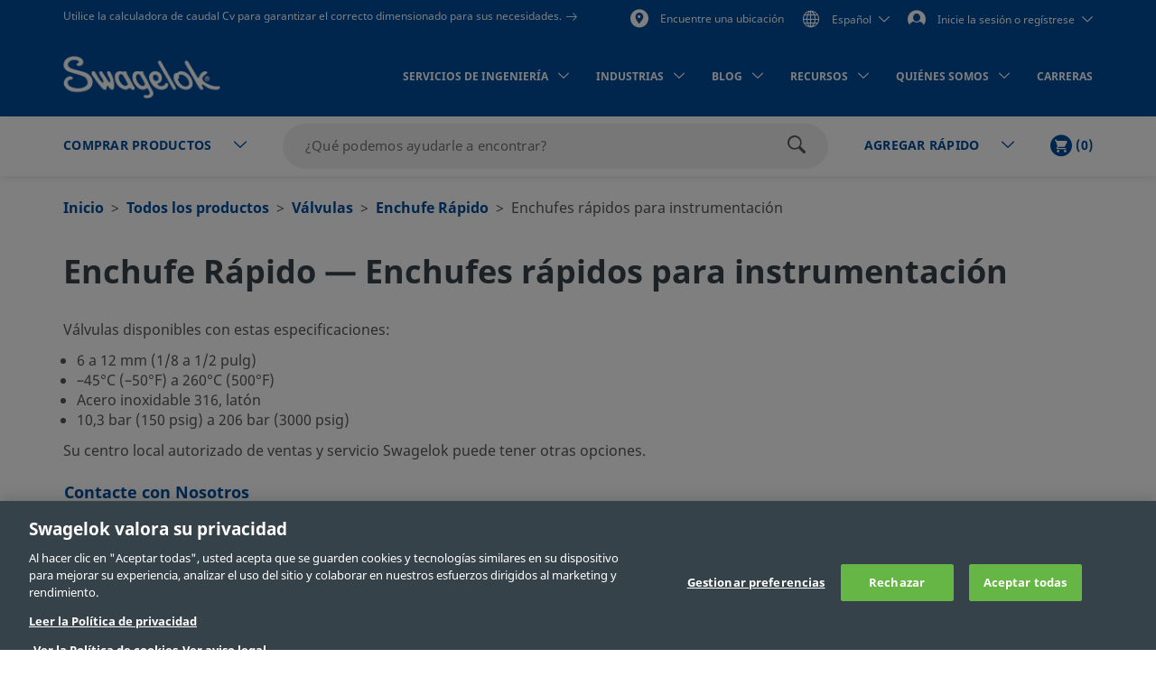

--- FILE ---
content_type: text/html;charset=UTF-8
request_url: https://products.swagelok.com/es/todos-los-productos/v%C3%A1lvulas/enchufe-r%C3%A1pido/enchufes-r%C3%A1pidos-para-instrumentaci%C3%B3n/c/242?clp=true
body_size: 46818
content:
<!DOCTYPE html>
<html lang="es">
<head>
	<title>
		Enchufes r&aacute;pidos para instrumentaci&oacute;n | Enchufe R&aacute;pido | V&aacute;lvulas | Swagelok</title>

	<meta http-equiv="Content-Type" content="text/html; charset=utf-8"/>
	<meta http-equiv="X-UA-Compatible" content="IE=edge">
	<meta charset="utf-8">
	<meta name="viewport" content="width=device-width, initial-scale=1, user-scalable=no">
	<meta name="format-detection" content="telephone=no">

	<meta name="keywords" content="DESO stems,stems,deso stems qc4,quick connect valves,qc4,qc6,bodies,qc8,instrumentation quick connects">
<meta name="description" content="Conozca los enchufes r&aacute;pidos para instrumentaci&oacute;n con inserto del v&aacute;stago de una sola junta t&oacute;rica, para mejorar la contenci&oacute;n y acoplamiento de conexi&oacute;n mediante simple empuje que facilita y agiliza la operaci&oacute;n.">
<meta name="robots" content="index,follow">
<link rel="shortcut icon" type="image/x-icon" media="all" href="/_ui/responsive/theme-swagelok/images/favicon.ico" />
		<link rel="canonical" href="https://products.swagelok.com/es/todos-los-productos/v%C3%A1lvulas/enchufe-r%C3%A1pido/enchufes-r%C3%A1pidos-para-instrumentaci%C3%B3n/c/242?clp=true" />
	<link rel="alternate" hreflang="x-default" href="https://products.swagelok.com/en/todos-los-productos/v%C3%A1lvulas/enchufe-r%C3%A1pido/enchufes-r%C3%A1pidos-para-instrumentaci%C3%B3n/c/242?clp=true" />
		<link rel="alternate" hreflang="en" href="https://products.swagelok.com/en/todos-los-productos/v%C3%A1lvulas/enchufe-r%C3%A1pido/enchufes-r%C3%A1pidos-para-instrumentaci%C3%B3n/c/242?clp=true" />
	<link rel="alternate" hreflang="de" href="https://products.swagelok.com/de/todos-los-productos/v%C3%A1lvulas/enchufe-r%C3%A1pido/enchufes-r%C3%A1pidos-para-instrumentaci%C3%B3n/c/242?clp=true" />
	<link rel="alternate" hreflang="es" href="https://products.swagelok.com/es/todos-los-productos/v%C3%A1lvulas/enchufe-r%C3%A1pido/enchufes-r%C3%A1pidos-para-instrumentaci%C3%B3n/c/242?clp=true" />
	<link rel="alternate" hreflang="fr" href="https://products.swagelok.com/fr/todos-los-productos/v%C3%A1lvulas/enchufe-r%C3%A1pido/enchufes-r%C3%A1pidos-para-instrumentaci%C3%B3n/c/242?clp=true" />
	<link rel="alternate" hreflang="ja" href="https://products.swagelok.com/ja/todos-los-productos/v%C3%A1lvulas/enchufe-r%C3%A1pido/enchufes-r%C3%A1pidos-para-instrumentaci%C3%B3n/c/242?clp=true" />
	<link rel="alternate" hreflang="ko" href="https://products.swagelok.com/ko/todos-los-productos/v%C3%A1lvulas/enchufe-r%C3%A1pido/enchufes-r%C3%A1pidos-para-instrumentaci%C3%B3n/c/242?clp=true" />
	<link rel="alternate" hreflang="ru" href="https://products.swagelok.com/ru/todos-los-productos/v%C3%A1lvulas/enchufe-r%C3%A1pido/enchufes-r%C3%A1pidos-para-instrumentaci%C3%B3n/c/242?clp=true" />
	<link rel="alternate" hreflang="zh" href="https://products.swagelok.com.cn/zh/todos-los-productos/v%C3%A1lvulas/enchufe-r%C3%A1pido/enchufes-r%C3%A1pidos-para-instrumentaci%C3%B3n/c/242?clp=true" />
	<style>.resetListStyle{list-style:none;padding-left:0}html{font-family:sans-serif;-ms-text-size-adjust:100%;-webkit-text-size-adjust:100%}body{margin:0}article,aside,details,figcaption,figure,footer,header,hgroup,main,menu,nav,section,summary{display:block}audio,canvas,progress,video{display:inline-block;vertical-align:baseline}audio:not([controls]){display:none;height:0}[hidden],template{display:none}a{background-color:transparent}a:active,a:hover{outline:0}abbr[title]{border-bottom:none;text-decoration:underline;text-decoration:underline dotted}b,strong{font-weight:700}dfn{font-style:italic}h1{font-size:2em;margin:.67em 0}mark{background:#ff0;color:#000}small{font-size:80%}sub,sup{font-size:75%;line-height:0;position:relative;vertical-align:baseline}sup{top:-.5em}sub{bottom:-.25em}img{border:0}svg:not(:root){overflow:hidden}figure{margin:1em 40px}hr{box-sizing:content-box;height:0}pre{overflow:auto}code,kbd,pre,samp{font-family:monospace,monospace;font-size:1em}button,input,optgroup,select,textarea{color:inherit;font:inherit;margin:0}button{overflow:visible}button,select{text-transform:none}button,html input[type=button],input[type=reset],input[type=submit]{-webkit-appearance:button;cursor:pointer}button[disabled],html input[disabled]{cursor:default}button::-moz-focus-inner,input::-moz-focus-inner{border:0;padding:0}input{line-height:normal}input[type=checkbox],input[type=radio]{box-sizing:border-box;padding:0}input[type=number]::-webkit-inner-spin-button,input[type=number]::-webkit-outer-spin-button{height:auto}input[type=search]{-webkit-appearance:textfield;box-sizing:content-box}input[type=search]::-webkit-search-cancel-button,input[type=search]::-webkit-search-decoration{-webkit-appearance:none}fieldset{border:1px solid silver;margin:0 2px;padding:.35em .625em .75em}legend{border:0;padding:0}textarea{overflow:auto}optgroup{font-weight:700}table{border-collapse:collapse;border-spacing:0}td,th{padding:0}.clearfix:after,.clearfix:before,.container-fluid:after,.container-fluid:before,.container:after,.container:before,.dl-horizontal dd:after,.dl-horizontal dd:before,.row:after,.row:before{content:" ";display:table}.clearfix:after,.container-fluid:after,.container:after,.dl-horizontal dd:after,.row:after{clear:both}.center-block{display:block;margin-left:auto;margin-right:auto}.pull-right{float:right!important}.pull-left{float:left!important}.hide{display:none!important}.show{display:block!important}.invisible{visibility:hidden}.text-hide{background-color:transparent;border:0;color:transparent;font:0/0 a;text-shadow:none}.hidden{display:none!important}.affix{position:fixed}@font-face{font-family:Dosis;font-style:normal;font-weight:300;src:url(https://fonts.gstatic.com/s/dosis/v34/HhyJU5sn9vOmLxNkIwRSjTVNWLEJabMl2xMB.ttf) format("truetype")}@font-face{font-family:Dosis;font-style:normal;font-weight:400;src:url(https://fonts.gstatic.com/s/dosis/v34/HhyJU5sn9vOmLxNkIwRSjTVNWLEJN7Ml2xMB.ttf) format("truetype")}@font-face{font-family:Dosis;font-style:normal;font-weight:500;src:url(https://fonts.gstatic.com/s/dosis/v34/HhyJU5sn9vOmLxNkIwRSjTVNWLEJBbMl2xMB.ttf) format("truetype")}@font-face{font-family:Dosis;font-style:normal;font-weight:600;src:url(https://fonts.gstatic.com/s/dosis/v34/HhyJU5sn9vOmLxNkIwRSjTVNWLEJ6bQl2xMB.ttf) format("truetype")}@font-face{font-family:Noto Sans;font-style:normal;font-weight:700;src:url(/_ui/responsive/theme-swagelok/fonts/NotoSans-Bold.woff) format("woff"),url(/_ui/responsive/theme-swagelok/fonts/NotoSans-Bold.svg#NotoSans-Bold) format("svg")}@font-face{font-family:Noto Sans;font-style:italic;font-weight:700;src:url(/_ui/responsive/theme-swagelok/fonts/NotoSans-BoldItalic.woff) format("woff"),url(/_ui/responsive/theme-swagelok/fonts/NotoSans-BoldItalic.svg#NotoSans-BoldItalic) format("svg")}@font-face{font-family:Noto Sans;font-style:italic;font-weight:400;src:url(/_ui/responsive/theme-swagelok/fonts/NotoSans-Italic.woff) format("woff"),url(/_ui/responsive/theme-swagelok/fonts/NotoSans-Italic.svg#NotoSans-Italic) format("svg")}@font-face{font-family:Noto Sans;font-style:normal;font-weight:400;src:url(/_ui/responsive/theme-swagelok/fonts/NotoSans-Regular.woff) format("woff"),url(/_ui/responsive/theme-swagelok/fonts/NotoSans-Regular.svg#NotoSans-Regular) format("svg")}@font-face{font-family:Noto Sans SC;font-style:normal;font-weight:400;src:url(/_ui/responsive/theme-swagelok/fonts/NotoSansSC-Regular.woff) format("woff"),url(/_ui/responsive/theme-swagelok/fonts/NotoSansSC-Regular.svg#NotoSansSC) format("svg")}@font-face{font-family:Noto Sans SC;font-style:normal;font-weight:700;src:url(/_ui/responsive/theme-swagelok/fonts/NotoSansSC-Bold.woff) format("woff"),url(/_ui/responsive/theme-swagelok/fonts/NotoSansSC-Bold.svg#NotoSansSC) format("svg")}@font-face{font-family:Noto Sans JP;font-style:normal;font-weight:400;src:url(/_ui/responsive/theme-swagelok/fonts/NotoSansJP-Regular.woff) format("woff"),url(/_ui/responsive/theme-swagelok/fonts/NotoSansJP-Regular.svg#NotoSansJP) format("svg")}@font-face{font-family:Noto Sans JP;font-style:normal;font-weight:700;src:url(/_ui/responsive/theme-swagelok/fonts/NotoSansJP-Bold.woff) format("woff"),url(/_ui/responsive/theme-swagelok/fonts/NotoSansJP-Bold.svg#NotoSansJP) format("svg")}@font-face{font-family:Noto Sans KR;font-style:normal;font-weight:700;src:url(/_ui/responsive/theme-swagelok/fonts/NotoSansKR-Bold.woff) format("woff"),url(/_ui/responsive/theme-swagelok/fonts/NotoSansKR-Bold.svg#NotoSansKR) format("svg")}@font-face{font-family:Noto Sans KR;font-style:normal;font-weight:400;src:url(/_ui/responsive/theme-swagelok/fonts/NotoSansKR-Regular.woff) format("woff"),url(/_ui/responsive/theme-swagelok/fonts/NotoSansKR-Regular.svg#NotoSansKR) format("svg")}*,:after,:before{-webkit-box-sizing:border-box;-moz-box-sizing:border-box;box-sizing:border-box}html{-webkit-tap-highlight-color:rgba(0,0,0,0)}body,html{font-size:16px}body{background-color:#fff;color:#595959;font-family:Noto Sans,Microsoft YaHei,Helvetica,Arial,sans-serif;line-height:1.375}button,input,select,textarea{font-family:inherit;font-size:inherit;line-height:inherit}a{color:#66b645;text-decoration:none}a:focus,a:hover{color:#469625;text-decoration:underline}a:focus{outline:5px auto -webkit-focus-ring-color;outline-offset:-2px}figure{margin:0}img{vertical-align:middle}.img-responsive{display:block;height:auto;max-width:100%}.img-rounded{border-radius:6px}.img-thumbnail{background-color:#fff;border:1px solid #ddd;border-radius:3px;display:inline-block;height:auto;line-height:1.375;max-width:100%;padding:4px;-webkit-transition:all .2s ease-in-out;-o-transition:all .2s ease-in-out;transition:all .2s ease-in-out}.img-circle{border-radius:50%}hr{border:0;border-top:1px solid #eee;margin-bottom:22px;margin-top:22px}.sr-only{position:absolute}.sr-only-focusable:active,.sr-only-focusable:focus{height:auto;margin:0;overflow:visible;position:static;width:auto;clip:auto}[role=button]{cursor:pointer}html{font-size:unset}html[lang=zh] body{font-family:Noto Sans SC,Noto Sans,Microsoft YaHei,Helvetica,Arial,sans-serif}html[lang=ja] body{font-family:Noto Sans JP,Noto Sans,Microsoft YaHei,Helvetica,Arial,sans-serif}html[lang=ko] body{font-family:Noto Sans KR,Noto Sans,Microsoft YaHei,Helvetica,Arial,sans-serif}.h1,.h2,.h3,.h4,.h5,.h6,h1,h2,h3,h4,h5,h6{color:#36424a;font-family:inherit;font-weight:700;line-height:1.1}.h1 .small,.h1 small,.h2 .small,.h2 small,.h3 .small,.h3 small,.h4 .small,.h4 small,.h5 .small,.h5 small,.h6 .small,.h6 small,h1 .small,h1 small,h2 .small,h2 small,h3 .small,h3 small,h4 .small,h4 small,h5 .small,h5 small,h6 .small,h6 small{color:#777;font-weight:400;line-height:1}.h1,.h2,.h3,h1,h2,h3{margin-bottom:11px;margin-top:22px}.h1 .small,.h1 small,.h2 .small,.h2 small,.h3 .small,.h3 small,h1 .small,h1 small,h2 .small,h2 small,h3 .small,h3 small{font-size:65%}.h4,.h5,.h6,h4,h5,h6{margin-bottom:11px;margin-top:11px}.h4 .small,.h4 small,.h5 .small,.h5 small,.h6 .small,.h6 small,h4 .small,h4 small,h5 .small,h5 small,h6 .small,h6 small{font-size:75%}.h1,h1{font-size:41px}.h2,h2{font-size:34px}.h3,h3{font-size:28px}.h4,h4{font-size:20px}.h5,h5{font-size:16px}.h6,h6{font-size:14px}p{margin:0 0 11px}.lead{font-size:18px;font-weight:300;line-height:1.4;margin-bottom:22px}@media (min-width:768px){.lead{font-size:24px}}.small,small{font-size:87%}.mark,mark{background-color:#fcf8e3;padding:.2em}.text-left{text-align:left}.text-right{text-align:right}.text-center{text-align:center}.text-justify{text-align:justify}.text-nowrap{white-space:nowrap}.text-lowercase{text-transform:lowercase}.text-uppercase{text-transform:uppercase}.text-capitalize{text-transform:capitalize}.text-muted{color:#777}.text-primary{color:#66b645}a.text-primary:focus,a.text-primary:hover{color:#519137}.text-success{color:#3c763d}a.text-success:focus,a.text-success:hover{color:#2b542c}.text-info{color:#31708f}a.text-info:focus,a.text-info:hover{color:#245269}.text-warning{color:#8a6d3b}a.text-warning:focus,a.text-warning:hover{color:#66512c}.text-danger{color:#a94442}a.text-danger:focus,a.text-danger:hover{color:#843534}.bg-primary{background-color:#66b645;color:#fff}a.bg-primary:focus,a.bg-primary:hover{background-color:#519137}.bg-success{background-color:#dff0d8}a.bg-success:focus,a.bg-success:hover{background-color:#c1e2b3}.bg-info{background-color:#d9edf7}a.bg-info:focus,a.bg-info:hover{background-color:#afd9ee}.bg-warning{background-color:#fcf8e3}a.bg-warning:focus,a.bg-warning:hover{background-color:#f7ecb5}.bg-danger{background-color:#f2dede}a.bg-danger:focus,a.bg-danger:hover{background-color:#e4b9b9}.page-header{border-bottom:1px solid #eee;margin:44px 0 22px;padding-bottom:10px}ol,ul{margin-bottom:11px;margin-top:0}ol ol,ol ul,ul ol,ul ul{margin-bottom:0}.list-inline,.list-unstyled{list-style:none;padding-left:0}.list-inline{margin-left:-5px}.list-inline>li{display:inline-block;padding-left:5px;padding-right:5px}dl{margin-bottom:22px;margin-top:0}dd,dt{line-height:1.375}dt{font-weight:700}dd{margin-left:0}@media (min-width:768px){.dl-horizontal dt{clear:left;float:left;overflow:hidden;text-align:right;text-overflow:ellipsis;white-space:nowrap;width:160px}.dl-horizontal dd{margin-left:180px}}abbr[data-original-title],abbr[title]{cursor:help}.initialism{font-size:90%;text-transform:uppercase}blockquote{border-left:5px solid #eee;font-size:20px;margin:0 0 22px;padding:11px 22px}blockquote ol:last-child,blockquote p:last-child,blockquote ul:last-child{margin-bottom:0}blockquote .small,blockquote footer,blockquote small{color:#777;display:block;font-size:80%;line-height:1.375}blockquote .small:before,blockquote footer:before,blockquote small:before{content:"\2014 \00A0"}.blockquote-reverse,blockquote.pull-right{border-left:0;border-right:5px solid #eee;padding-left:0;padding-right:15px;text-align:right}.blockquote-reverse .small:before,.blockquote-reverse footer:before,.blockquote-reverse small:before,blockquote.pull-right .small:before,blockquote.pull-right footer:before,blockquote.pull-right small:before{content:""}.blockquote-reverse .small:after,.blockquote-reverse footer:after,.blockquote-reverse small:after,blockquote.pull-right .small:after,blockquote.pull-right footer:after,blockquote.pull-right small:after{content:"\00A0 \2014"}address{font-style:normal;line-height:1.375;margin-bottom:22px}.container{margin-left:auto;margin-right:auto;padding-left:15px;padding-right:15px}@media (min-width:768px){.container{width:750px}}@media (min-width:992px){.container{width:970px}}@media (min-width:1200px){.container{width:1170px}}.container-fluid{margin-left:auto;margin-right:auto;padding-left:15px;padding-right:15px}.row{margin-left:-15px;margin-right:-15px}.row-no-gutters{margin-left:0;margin-right:0}.row-no-gutters [class*=col-]{padding-left:0;padding-right:0}.col-lg-1,.col-lg-10,.col-lg-11,.col-lg-12,.col-lg-2,.col-lg-3,.col-lg-4,.col-lg-5,.col-lg-6,.col-lg-7,.col-lg-8,.col-lg-9,.col-md-1,.col-md-10,.col-md-11,.col-md-12,.col-md-2,.col-md-3,.col-md-4,.col-md-5,.col-md-6,.col-md-7,.col-md-8,.col-md-9,.col-sm-1,.col-sm-10,.col-sm-11,.col-sm-12,.col-sm-2,.col-sm-3,.col-sm-4,.col-sm-5,.col-sm-6,.col-sm-7,.col-sm-8,.col-sm-9,.col-xs-1,.col-xs-10,.col-xs-11,.col-xs-12,.col-xs-2,.col-xs-3,.col-xs-4,.col-xs-5,.col-xs-6,.col-xs-7,.col-xs-8,.col-xs-9{min-height:1px;padding-left:15px;padding-right:15px;position:relative}.col-xs-1,.col-xs-10,.col-xs-11,.col-xs-12,.col-xs-2,.col-xs-3,.col-xs-4,.col-xs-5,.col-xs-6,.col-xs-7,.col-xs-8,.col-xs-9{float:left}.col-xs-12{width:100%}.col-xs-11{width:91.66666667%}.col-xs-10{width:83.33333333%}.col-xs-9{width:75%}.col-xs-8{width:66.66666667%}.col-xs-7{width:58.33333333%}.col-xs-6{width:50%}.col-xs-5{width:41.66666667%}.col-xs-4{width:33.33333333%}.col-xs-3{width:25%}.col-xs-2{width:16.66666667%}.col-xs-1{width:8.33333333%}.col-xs-pull-12{right:100%}.col-xs-pull-11{right:91.66666667%}.col-xs-pull-10{right:83.33333333%}.col-xs-pull-9{right:75%}.col-xs-pull-8{right:66.66666667%}.col-xs-pull-7{right:58.33333333%}.col-xs-pull-6{right:50%}.col-xs-pull-5{right:41.66666667%}.col-xs-pull-4{right:33.33333333%}.col-xs-pull-3{right:25%}.col-xs-pull-2{right:16.66666667%}.col-xs-pull-1{right:8.33333333%}.col-xs-pull-0{right:auto}.col-xs-push-12{left:100%}.col-xs-push-11{left:91.66666667%}.col-xs-push-10{left:83.33333333%}.col-xs-push-9{left:75%}.col-xs-push-8{left:66.66666667%}.col-xs-push-7{left:58.33333333%}.col-xs-push-6{left:50%}.col-xs-push-5{left:41.66666667%}.col-xs-push-4{left:33.33333333%}.col-xs-push-3{left:25%}.col-xs-push-2{left:16.66666667%}.col-xs-push-1{left:8.33333333%}.col-xs-push-0{left:auto}.col-xs-offset-12{margin-left:100%}.col-xs-offset-11{margin-left:91.66666667%}.col-xs-offset-10{margin-left:83.33333333%}.col-xs-offset-9{margin-left:75%}.col-xs-offset-8{margin-left:66.66666667%}.col-xs-offset-7{margin-left:58.33333333%}.col-xs-offset-6{margin-left:50%}.col-xs-offset-5{margin-left:41.66666667%}.col-xs-offset-4{margin-left:33.33333333%}.col-xs-offset-3{margin-left:25%}.col-xs-offset-2{margin-left:16.66666667%}.col-xs-offset-1{margin-left:8.33333333%}.col-xs-offset-0{margin-left:0}@media (min-width:768px){.col-sm-1,.col-sm-10,.col-sm-11,.col-sm-12,.col-sm-2,.col-sm-3,.col-sm-4,.col-sm-5,.col-sm-6,.col-sm-7,.col-sm-8,.col-sm-9{float:left}.col-sm-12{width:100%}.col-sm-11{width:91.66666667%}.col-sm-10{width:83.33333333%}.col-sm-9{width:75%}.col-sm-8{width:66.66666667%}.col-sm-7{width:58.33333333%}.col-sm-6{width:50%}.col-sm-5{width:41.66666667%}.col-sm-4{width:33.33333333%}.col-sm-3{width:25%}.col-sm-2{width:16.66666667%}.col-sm-1{width:8.33333333%}.col-sm-pull-12{right:100%}.col-sm-pull-11{right:91.66666667%}.col-sm-pull-10{right:83.33333333%}.col-sm-pull-9{right:75%}.col-sm-pull-8{right:66.66666667%}.col-sm-pull-7{right:58.33333333%}.col-sm-pull-6{right:50%}.col-sm-pull-5{right:41.66666667%}.col-sm-pull-4{right:33.33333333%}.col-sm-pull-3{right:25%}.col-sm-pull-2{right:16.66666667%}.col-sm-pull-1{right:8.33333333%}.col-sm-pull-0{right:auto}.col-sm-push-12{left:100%}.col-sm-push-11{left:91.66666667%}.col-sm-push-10{left:83.33333333%}.col-sm-push-9{left:75%}.col-sm-push-8{left:66.66666667%}.col-sm-push-7{left:58.33333333%}.col-sm-push-6{left:50%}.col-sm-push-5{left:41.66666667%}.col-sm-push-4{left:33.33333333%}.col-sm-push-3{left:25%}.col-sm-push-2{left:16.66666667%}.col-sm-push-1{left:8.33333333%}.col-sm-push-0{left:auto}.col-sm-offset-12{margin-left:100%}.col-sm-offset-11{margin-left:91.66666667%}.col-sm-offset-10{margin-left:83.33333333%}.col-sm-offset-9{margin-left:75%}.col-sm-offset-8{margin-left:66.66666667%}.col-sm-offset-7{margin-left:58.33333333%}.col-sm-offset-6{margin-left:50%}.col-sm-offset-5{margin-left:41.66666667%}.col-sm-offset-4{margin-left:33.33333333%}.col-sm-offset-3{margin-left:25%}.col-sm-offset-2{margin-left:16.66666667%}.col-sm-offset-1{margin-left:8.33333333%}.col-sm-offset-0{margin-left:0}}@media (min-width:992px){.col-md-1,.col-md-10,.col-md-11,.col-md-12,.col-md-2,.col-md-3,.col-md-4,.col-md-5,.col-md-6,.col-md-7,.col-md-8,.col-md-9{float:left}.col-md-12{width:100%}.col-md-11{width:91.66666667%}.col-md-10{width:83.33333333%}.col-md-9{width:75%}.col-md-8{width:66.66666667%}.col-md-7{width:58.33333333%}.col-md-6{width:50%}.col-md-5{width:41.66666667%}.col-md-4{width:33.33333333%}.col-md-3{width:25%}.col-md-2{width:16.66666667%}.col-md-1{width:8.33333333%}.col-md-pull-12{right:100%}.col-md-pull-11{right:91.66666667%}.col-md-pull-10{right:83.33333333%}.col-md-pull-9{right:75%}.col-md-pull-8{right:66.66666667%}.col-md-pull-7{right:58.33333333%}.col-md-pull-6{right:50%}.col-md-pull-5{right:41.66666667%}.col-md-pull-4{right:33.33333333%}.col-md-pull-3{right:25%}.col-md-pull-2{right:16.66666667%}.col-md-pull-1{right:8.33333333%}.col-md-pull-0{right:auto}.col-md-push-12{left:100%}.col-md-push-11{left:91.66666667%}.col-md-push-10{left:83.33333333%}.col-md-push-9{left:75%}.col-md-push-8{left:66.66666667%}.col-md-push-7{left:58.33333333%}.col-md-push-6{left:50%}.col-md-push-5{left:41.66666667%}.col-md-push-4{left:33.33333333%}.col-md-push-3{left:25%}.col-md-push-2{left:16.66666667%}.col-md-push-1{left:8.33333333%}.col-md-push-0{left:auto}.col-md-offset-12{margin-left:100%}.col-md-offset-11{margin-left:91.66666667%}.col-md-offset-10{margin-left:83.33333333%}.col-md-offset-9{margin-left:75%}.col-md-offset-8{margin-left:66.66666667%}.col-md-offset-7{margin-left:58.33333333%}.col-md-offset-6{margin-left:50%}.col-md-offset-5{margin-left:41.66666667%}.col-md-offset-4{margin-left:33.33333333%}.col-md-offset-3{margin-left:25%}.col-md-offset-2{margin-left:16.66666667%}.col-md-offset-1{margin-left:8.33333333%}.col-md-offset-0{margin-left:0}}@media (min-width:1200px){.col-lg-1,.col-lg-10,.col-lg-11,.col-lg-12,.col-lg-2,.col-lg-3,.col-lg-4,.col-lg-5,.col-lg-6,.col-lg-7,.col-lg-8,.col-lg-9{float:left}.col-lg-12{width:100%}.col-lg-11{width:91.66666667%}.col-lg-10{width:83.33333333%}.col-lg-9{width:75%}.col-lg-8{width:66.66666667%}.col-lg-7{width:58.33333333%}.col-lg-6{width:50%}.col-lg-5{width:41.66666667%}.col-lg-4{width:33.33333333%}.col-lg-3{width:25%}.col-lg-2{width:16.66666667%}.col-lg-1{width:8.33333333%}.col-lg-pull-12{right:100%}.col-lg-pull-11{right:91.66666667%}.col-lg-pull-10{right:83.33333333%}.col-lg-pull-9{right:75%}.col-lg-pull-8{right:66.66666667%}.col-lg-pull-7{right:58.33333333%}.col-lg-pull-6{right:50%}.col-lg-pull-5{right:41.66666667%}.col-lg-pull-4{right:33.33333333%}.col-lg-pull-3{right:25%}.col-lg-pull-2{right:16.66666667%}.col-lg-pull-1{right:8.33333333%}.col-lg-pull-0{right:auto}.col-lg-push-12{left:100%}.col-lg-push-11{left:91.66666667%}.col-lg-push-10{left:83.33333333%}.col-lg-push-9{left:75%}.col-lg-push-8{left:66.66666667%}.col-lg-push-7{left:58.33333333%}.col-lg-push-6{left:50%}.col-lg-push-5{left:41.66666667%}.col-lg-push-4{left:33.33333333%}.col-lg-push-3{left:25%}.col-lg-push-2{left:16.66666667%}.col-lg-push-1{left:8.33333333%}.col-lg-push-0{left:auto}.col-lg-offset-12{margin-left:100%}.col-lg-offset-11{margin-left:91.66666667%}.col-lg-offset-10{margin-left:83.33333333%}.col-lg-offset-9{margin-left:75%}.col-lg-offset-8{margin-left:66.66666667%}.col-lg-offset-7{margin-left:58.33333333%}.col-lg-offset-6{margin-left:50%}.col-lg-offset-5{margin-left:41.66666667%}.col-lg-offset-4{margin-left:33.33333333%}.col-lg-offset-3{margin-left:25%}.col-lg-offset-2{margin-left:16.66666667%}.col-lg-offset-1{margin-left:8.33333333%}.col-lg-offset-0{margin-left:0}}html{scroll-padding-top:73px}small{font-size:87.5%}.s-cms-section{margin-bottom:55px;margin-top:45px}@media (min-width:992px){.s-cms-section{margin-bottom:100px;margin-top:120px}}.s-row--aligned{display:flex;flex-flow:row wrap}.s-row--aligned:before{display:block}.s-headline-link{color:#004d9e;cursor:pointer;display:block;text-decoration:none}.s-headline-link.focus,.s-headline-link.hover,.s-headline-link:focus,.s-headline-link:hover{color:#004d9e;text-decoration:underline}.s-headline-link.active,.s-headline-link:active{color:#0091ba}.s-headline-link.btn{background:none;padding-left:0;padding-right:0;text-transform:none}.s-headline-link--inline{display:inline-block}.s-headline-link--primary{color:#66b645!important}.s-text-right-align{text-align:right!important}.s-inline-nav{list-style:none;margin-bottom:0;padding-left:0}.s-inline-nav>li{display:inline-block}.s-lock-scroll{overflow:hidden}.s-lock-scroll:before{background-color:rgba(54,66,74,.75);content:"";height:100%;left:0;position:absolute;top:0;width:100%;z-index:890}.no-space,.no-space .yCmsComponent{padding:0!important}.s-disclaimer{line-height:24px;line-height:1.5rem}.s-disclaimer p{margin-bottom:1.5rem}.sr-only{height:1px;margin:-1px;overflow:hidden;padding:0;position:absolute!important;width:1px;clip:rect(0,0,0,0);border:0}.s-global-loader{bottom:0;display:none;left:0;position:fixed;right:0;top:0;z-index:900}.s-global-loader .icon-loading{font-size:12px;top:50%}.s-global-loader .icon-loading,.s-global-loader__message{left:50%;position:absolute;transform:translate(-50%,-50%)}.s-global-loader__message{color:#fff;font-size:.8rem;font-weight:bolder;text-align:center;top:54%}@media (max-width:992px){.s-global-loader__message{top:56%}}@media (max-width:480px){.s-global-loader__message{top:58%}}@media (max-device-width:1199px){.s-hidden-on-mobile-tablet{display:none!important}}@media (min-device-width:1200px){.s-hidden-on-desktop{display:none!important}}.s-anchor{display:block;position:relative;top:-20px;visibility:hidden}.s-video-container{overflow:hidden;padding-top:56.25%;position:relative}.s-video-container .s-video{border:0;height:100%;left:0;position:absolute;top:0;width:100%}iframe{border:0}.rte-embedded-youtube-video{display:block;margin:1.5rem auto;width:100%}.floatImageLeft .rte-embedded-youtube-video iframe,.floatImageRight .rte-embedded-youtube-video iframe,.rte-embedded-youtube-video iframe{border-width:0;display:block;height:auto;margin:0 auto;width:280px}@media only screen and (min-width:41.75em){.rte-embedded-youtube-video,.rte-embedded-youtube-video iframe{height:267px;width:475px}}@media only screen and (min-width:64em){.rte-embedded-youtube-video,.rte-embedded-youtube-video iframe{height:315px;width:560px}}@media (min-width:992px){.s-row--md-reverse{display:flex;flex-direction:row-reverse}}@media not all and (min-resolution:0.001dpcm){@supports (-webkit-appearance:none) and (stroke-color:transparent){.s-anchor{top:-73px}}}.s-h1,h1{font-size:32px;font-size:2rem;line-height:43px;line-height:2.69rem}@media (min-width:992px){.s-h1,h1{font-size:42px;font-size:2.63rem;line-height:60px;line-height:3.75rem}}.s-h2,h2{font-size:30px;font-size:1.88rem;line-height:36px;line-height:2.25rem}@media (min-width:992px){.s-h2,h2{font-size:36px;font-size:2.25rem;line-height:42px;line-height:2.63rem}}.s-h3,h3{font-size:28px;font-size:1.75rem;line-height:38px;line-height:2.38rem}@media (min-width:992px){.s-h3,h3{font-size:30px;font-size:1.88rem;line-height:36px;line-height:2.25rem}}.s-h4,h4{color:#595959;font-size:18px;font-size:1.13rem;font-weight:400;line-height:28px;line-height:1.75rem}.s-h5,.s-headline-link,h5{color:#004d9e;font-weight:700}.s-h5,.s-h6,.s-headline-link,h5,h6{font-size:18px;font-size:1.13rem;line-height:24px;line-height:1.5rem}.s-small{font-size:14px;font-size:.88rem;line-height:19px;line-height:1.19rem}p{line-height:24px;line-height:1.5rem}.main__inner-wrapper a:not(.s-ssc-info__item-value),.s-mega-menu__items a:not(.s-ssc-info__item-value){font-weight:700}.main__inner-wrapper .s-category-item__sub-list a,.s-mega-menu__items .s-category-item__sub-list a{font-weight:400}.s-hero-block__image{height:210px;left:0;overflow:hidden;position:absolute;right:0;top:0;z-index:-1}.s-hero-block__image img{height:100%;object-fit:cover;width:100%}@media (min-width:992px){.s-hero-block__image{height:100%}}.s-hero-block__content{background:#fff;box-shadow:0 2px 10px 0 rgba(0,0,0,.3);padding:30px 25px}.s-hero-block__headline{font-size:30px;font-size:1.88rem;line-height:36px;line-height:2.25rem;margin-bottom:25px}@media (min-width:992px){.s-hero-block__headline{font-size:36px;font-size:2.25rem;line-height:42px;line-height:2.63rem}}.s-hero-block__text{margin-bottom:25px}.s-hero-block{margin-bottom:40px;padding-top:100px;position:relative;width:100%}.s-hero-block .s-hero-block__container{height:100%}@media (min-width:992px){.s-hero-block__content{box-shadow:none;max-width:905px;padding:35px 45px;position:relative;top:50%;transform:translateY(-50%)}.s-hero-block{height:410px;padding-top:0}.s-hero-block--tall{height:610px}.s-hero-block--tall .s-hero-block__container{padding:0}.s-hero-block--tall .s-hero-block__content{max-width:845px;padding:55px 60px}}.s-hero-punchout-block__image{height:100%;max-height:410px;overflow:hidden;position:absolute;width:100%;z-index:-1}.s-hero-punchout-block__image img{height:100%;object-fit:cover;width:100%}.s-hero-punchout-block{margin-bottom:40px;position:relative;width:100%}.s-hero-punchout-block__container{height:100%;padding-bottom:50px;padding-top:50px}.s-hero-punchout-block__content{background:#fff;box-shadow:0 2px 10px 0 rgba(0,0,0,.3);padding:30px 25px}</style><link rel="preload" href="/_ui/responsive/theme-swagelok/css/bundle.fdbd412817efd9d5783c.css" as="style"><link rel="stylesheet" href="/_ui/responsive/theme-swagelok/css/bundle.fdbd412817efd9d5783c.css"><link rel="preload" href="/_ui/addons/assistedservicestorefront/responsive/common/css/assistedservicestorefront.css" as="style"/>
			<link rel="stylesheet" type="text/css" media="all" href="/_ui/addons/assistedservicestorefront/responsive/common/css/assistedservicestorefront.css"/>
		<link rel="preload" href="/_ui/addons/assistedservicestorefront/responsive/common/css/storeFinder.css" as="style"/>
			<link rel="stylesheet" type="text/css" media="all" href="/_ui/addons/assistedservicestorefront/responsive/common/css/storeFinder.css"/>
		<link rel="preload" href="/_ui/addons/assistedservicestorefront/responsive/common/css/customer360.css" as="style"/>
			<link rel="stylesheet" type="text/css" media="all" href="/_ui/addons/assistedservicestorefront/responsive/common/css/customer360.css"/>
		<link rel="preload" href="/_ui/addons/smarteditaddon/responsive/common/css/smarteditaddon.css" as="style"/>
			<link rel="stylesheet" type="text/css" media="all" href="/_ui/addons/smarteditaddon/responsive/common/css/smarteditaddon.css"/>
		<script>    
    const appendPreloadImages = (images) => { 
    const head = document.head
    let preloadImages = images.split(',').filter(Boolean); // Filter out any empty values
    let firstChild = head.firstChild;

    preloadImages.forEach((url) => {
        let link = document.createElement('link');
        link.rel = 'preload';
        link.href = url;
        link.as = 'image';
        head.insertBefore(link, firstChild);
    });
}
</script>















<script>(window.BOOMR_mq=window.BOOMR_mq||[]).push(["addVar",{"rua.upush":"false","rua.cpush":"true","rua.upre":"false","rua.cpre":"false","rua.uprl":"false","rua.cprl":"false","rua.cprf":"false","rua.trans":"SJ-01a97522-e33b-4184-8c6d-39d82b94786e","rua.cook":"false","rua.ims":"false","rua.ufprl":"false","rua.cfprl":"false","rua.isuxp":"false","rua.texp":"norulematch","rua.ceh":"false","rua.ueh":"false","rua.ieh.st":"0"}]);</script>
                              <script>!function(a){var e="https://s.go-mpulse.net/boomerang/",t="addEventListener";if("False"=="True")a.BOOMR_config=a.BOOMR_config||{},a.BOOMR_config.PageParams=a.BOOMR_config.PageParams||{},a.BOOMR_config.PageParams.pci=!0,e="https://s2.go-mpulse.net/boomerang/";if(window.BOOMR_API_key="KWQAB-E62QH-GRDGL-MZ5SZ-XZLA8",function(){function n(e){a.BOOMR_onload=e&&e.timeStamp||(new Date).getTime()}if(!a.BOOMR||!a.BOOMR.version&&!a.BOOMR.snippetExecuted){a.BOOMR=a.BOOMR||{},a.BOOMR.snippetExecuted=!0;var i,_,o,r=document.createElement("iframe");if(a[t])a[t]("load",n,!1);else if(a.attachEvent)a.attachEvent("onload",n);r.src="javascript:void(0)",r.title="",r.role="presentation",(r.frameElement||r).style.cssText="width:0;height:0;border:0;display:none;",o=document.getElementsByTagName("script")[0],o.parentNode.insertBefore(r,o);try{_=r.contentWindow.document}catch(O){i=document.domain,r.src="javascript:var d=document.open();d.domain='"+i+"';void(0);",_=r.contentWindow.document}_.open()._l=function(){var a=this.createElement("script");if(i)this.domain=i;a.id="boomr-if-as",a.src=e+"KWQAB-E62QH-GRDGL-MZ5SZ-XZLA8",BOOMR_lstart=(new Date).getTime(),this.body.appendChild(a)},_.write("<bo"+'dy onload="document._l();">'),_.close()}}(),"".length>0)if(a&&"performance"in a&&a.performance&&"function"==typeof a.performance.setResourceTimingBufferSize)a.performance.setResourceTimingBufferSize();!function(){if(BOOMR=a.BOOMR||{},BOOMR.plugins=BOOMR.plugins||{},!BOOMR.plugins.AK){var e="true"=="true"?1:0,t="",n="aoi3zuixge7vm2lktpxa-f-80b767019-clientnsv4-s.akamaihd.net",i="false"=="true"?2:1,_={"ak.v":"39","ak.cp":"1128448","ak.ai":parseInt("344777",10),"ak.ol":"0","ak.cr":9,"ak.ipv":4,"ak.proto":"h2","ak.rid":"81c9b441","ak.r":47376,"ak.a2":e,"ak.m":"a","ak.n":"essl","ak.bpcip":"3.145.188.0","ak.cport":55834,"ak.gh":"23.200.85.108","ak.quicv":"","ak.tlsv":"tls1.3","ak.0rtt":"","ak.0rtt.ed":"","ak.csrc":"-","ak.acc":"","ak.t":"1768594414","ak.ak":"hOBiQwZUYzCg5VSAfCLimQ==QBBJejuxYO9HWA9qcT0+fpLSCZsAdN7jp1KCWJRVz+yjjNsnUwKphOnSD8en7C0pB2EDjfpzN1E5RIlgFKyG3umjdsDN3P6RfyU4TTfXtGflOrdz5d3N+Da/iRddJmbfDdAQNJcqI5yUhI7eZyesSOFmt2JRginFiZ9iLUXN3TZFjUto0a9s5px44TY78Y73q/j5n5hHW5+ubiay7hXp3wov6W7Z1l0SRqq4VdAjsLcZHnvUg8KObgwDDJuhHcHF6+/8nmaEqUbevRAGWvV4sYtdDlFuBsQJRfsght6crmjXpu4PtGFh+jVPTBiUsOAhZ9Qt16gkdFB6X2lZGZYIWQi8ffY+hQGJFOfUVFsvJdP0EAGOQqnLyoThNRaoadSGBd7Zv3Kt5uBvctHUJk7aCwBeJH/mG5MmEDqhcRnl+rA=","ak.pv":"45","ak.dpoabenc":"","ak.tf":i};if(""!==t)_["ak.ruds"]=t;var o={i:!1,av:function(e){var t="http.initiator";if(e&&(!e[t]||"spa_hard"===e[t]))_["ak.feo"]=void 0!==a.aFeoApplied?1:0,BOOMR.addVar(_)},rv:function(){var a=["ak.bpcip","ak.cport","ak.cr","ak.csrc","ak.gh","ak.ipv","ak.m","ak.n","ak.ol","ak.proto","ak.quicv","ak.tlsv","ak.0rtt","ak.0rtt.ed","ak.r","ak.acc","ak.t","ak.tf"];BOOMR.removeVar(a)}};BOOMR.plugins.AK={akVars:_,akDNSPreFetchDomain:n,init:function(){if(!o.i){var a=BOOMR.subscribe;a("before_beacon",o.av,null,null),a("onbeacon",o.rv,null,null),o.i=!0}return this},is_complete:function(){return!0}}}}()}(window);</script></head>

<body class="page-ProductListPage-242 pageType-ProductListPage template-pages-category-productListPage  smartedit-page-uid-ProductListPage-242 smartedit-page-uuid-eyJpdGVtSWQiOiJQcm9kdWN0TGlzdFBhZ2UtMjQyIiwiY2F0YWxvZ0lkIjoic3dhZ2Vsb2tDb250ZW50Q2F0YWxvZyIsImNhdGFsb2dWZXJzaW9uIjoiT25saW5lIn0= smartedit-catalog-version-uuid-swagelokContentCatalog/Online  language-es">
    	<!-- Google Tag Manager (noscript) -->
            <noscript><iframe src="https://www.googletagmanager.com/ns.html?id=GTM-NCZ7JK&gtm_auth=E3HEfeiYPaeWav5y735Mpw&gtm_preview=env-128&gtm_cookies_win=x"
                    height="0" width="0" style="display:none;visibility:hidden"></iframe></noscript>
                <!-- End Google Tag Manager (noscript) -->

	<main class="s-main" data-currency-iso-code="USD">
            <a href="#skip-to-content" class="skiptocontent" data-role="none">text.skipToContent</a>
            <a href="#skiptonavigation" class="skiptonavigation" data-role="none">text.skipToNavigation</a>

            <div class="yCmsContentSlot">
</div><input type="hidden" name="client-timezone-url" id="client-timezone-url"  value="/es/client-timezone" />
<input type="hidden" id="client-timezone" value="" />
<header class="s-header js-header">
	<input type="hidden" name="userEmail" id="userEmail" class="userEmail" value="anonymous" />
    <a id="skiptonavigation"></a>
    <div class="s-mobile-header js-mobile-header visible-xs visible-sm">
        <div class="container s-mobile-header__content">
            <div class="s-header__flex-row s-header__flex-row--center-items">
                <div class="yCmsComponent s-header__logo">
<div class="banner__component simple-banner">
	<a href="https://www.swagelok.com"><img title="Swagelok"
				alt="Swagelok" src="/medias/logo-global-swagelok.png?context=[base64]"></a>
		</div></div><div class="s-mobile-header__actions">
                    <div class="s-mobile-header__search s-header-nav js-mobile-header-search-wrapper">
                        <button class="s-mobile-header__action js-mobile-header-top-action collapsed" data-toggle="collapse" data-target="#mobileSearch" aria-expanded="false" aria-controls="mobileSearch">
                            <span class="icon icon-search"></span>
                            <span class="sr-only">Buscar</span>
                        </button>
                        <div class="s-header-nav__content js-mobile-header-search collapse" id="mobileSearch"></div>
                    </div>
                    <button class="s-mobile-header__action js-mobile-header-menu-trigger">
                        <span class="icon icon-menu-toggle"></span>
                        <span class="sr-only">Abrir menú</span>
                    </button>
                </div>
            </div>
        </div>
    </div>
    <div class="s-header__content">
        <div class="s-header__top js-header-top-content">
            <div class="container">
                <div class="s-header__flex-row">
                    <div class="yCmsComponent s-marketing-message hidden-xs hidden-sm">
<a href="https://www.swagelok.com/es/resources/cv-calculator" target="_blank">
			<span>Utilice la calculadora de caudal Cv para garantizar el correcto dimensionado para sus necesidades.</span><span class="icon icon-arrow-right" aria-hidden="true"></span>
		</a>
	</div><ul class="s-header__top-links s-header__flex-row">
                        <li>
                                <div class="s-dropdown s-header-nav hidden js-header-ssc-dropdown">
                                        <button class="s-dropdown__toggle s-header__top-link collapsed" type="button" data-toggle="collapse" data-target="#sscInfo" aria-expanded="false" aria-controls="sscInfo">
                                            <span class="icon icon-location" aria-hidden="true"></span>
                                            <span class="js-ssc-display-name"></span>
                                            <span class="icon icon-dropdown-toggle" aria-hidden="true"></span>
                                        </button>
                                        <div class="s-dropdown__content s-header-nav__content collapse" id="sscInfo">
                                        <div class="s-ssc-info js-ssc-info ">
</div>
<div class="s-header__ssc-action">
                                                    <a class="btn s-btn-tertiary js-mobile-header-menu-trigger" href="/es/locator">
                                                        <span>Cambiar su Centro de ventas y servicio</span>
                                                        <span class="icon icon-angle-right" aria-hidden="true"></span></a>
                                                </div>
                                            </div>
                                    </div>
                                    <a class="s-header__top-link  js-header-ssc-link" href="/es/locator">
                                        <span class="icon icon-location" aria-hidden="true"></span>
                                        <span>Encuentre una ubicación</span>
                                    </a>
                                </li>

                            <li>
                                <div class="s-dropdown s-header-nav">
        <button class="s-dropdown__toggle s-header__top-link collapsed" type="button" data-toggle="collapse" data-target="#langList" aria-expanded="false" aria-controls="langList">
			<span class="icon icon-globe" aria-hidden="true"></span>
			<span>Español</span>
			<span class="icon icon-dropdown-toggle" aria-hidden="true"></span>
        </button>

		<form id="lang-form" action="/es/_s/language" method="post"><ul class="s-dropdown__content s-header-nav__content collapse" id="langList">
				<li><button class="s-header-nav__link" type="submit" value="de" name="code"
						data-analytics-category="Popup Navigation" data-analytics-event="change_language" data-analytics-item="de">
						Deutsch</button></li>
					<li><button class="s-header-nav__link" type="submit" value="en" name="code"
						data-analytics-category="Popup Navigation" data-analytics-event="change_language" data-analytics-item="en">
						English</button></li>
					<li><button class="s-header-nav__link" type="submit" value="fr" name="code"
						data-analytics-category="Popup Navigation" data-analytics-event="change_language" data-analytics-item="fr">
						Français</button></li>
					<li><button class="s-header-nav__link" type="submit" value="ru" name="code"
						data-analytics-category="Popup Navigation" data-analytics-event="change_language" data-analytics-item="ru">
						Русский</button></li>
					<li><button class="s-header-nav__link" type="submit" value="ko" name="code"
						data-analytics-category="Popup Navigation" data-analytics-event="change_language" data-analytics-item="ko">
						한국어</button></li>
					<li><button class="s-header-nav__link" type="submit" value="zh" name="code"
						data-analytics-category="Popup Navigation" data-analytics-event="change_language" data-analytics-item="zh">
						简体中文</button></li>
					<li><button class="s-header-nav__link" type="submit" value="ja" name="code"
						data-analytics-category="Popup Navigation" data-analytics-event="change_language" data-analytics-item="ja">
						日本語</button></li>
					</ul>
		<div>
<input type="hidden" name="CSRFToken" value="8de1dc42-1d81-4573-8da7-1b0a25e4c465" />
</div></form></div>
</li>

                            <li>
                                    <div class="s-dropdown s-header-nav">
                                        <button class="s-dropdown__toggle s-header__top-link collapsed" type="button" data-toggle="collapse" data-target="#accountActions" aria-expanded="false" aria-controls="accountActions">
                                            <span class="icon icon-user" aria-hidden="true"></span>
                                            <span>Inicie la sesión o regístrese</span>
                                            <span class="icon icon-dropdown-toggle" aria-hidden="true"></span>
                                        </button>

                                        <ul class="s-dropdown__content s-header-nav__content collapse" id="accountActions">
                                            <li>
                                                <a class="s-header-nav__link" href="/es/login">
                                                        Iniciar sesión</a>
                                                </li>
                                            <li>
                                                <a class="s-header-nav__link" href="/es/register">
                                                    Registrarse</a>
                                            </li>
                                        </ul>
                                    </div>
                                </li>
                            </ul>
                </div>
            </div>
        </div>

        <div class="s-header__middle js-header-sticky-content">
            <div class="container">
                <div class="s-header__flex-row s-header__flex-row--center-items">
                    <div class="yCmsComponent s-header__logo hidden-xs hidden-sm">
<div class="banner__component simple-banner">
	<a href="https://www.swagelok.com"><img title="Swagelok"
				alt="Swagelok" src="/medias/logo-global-swagelok.png?context=[base64]"></a>
		</div></div><ul class="s-inline-nav s-header__link-lists header-flex-list">
                        <li class="yCmsContentSlot s-header-nav s-dropdown s-dropdown--on-hover">
<div class="s-dropdown__toggle">
                <a class="s-header-nav__primary-link"  href="https://www.swagelok.com/es/engineering-services"><span>Servicios de Ingeniería</span></a>
                <span class="icon icon-dropdown-toggle hidden-xs hidden-sm"></span>
            </div>
            <ul class="s-dropdown__content s-header-nav__content hidden-xs hidden-sm">
                <li class="s-header-nav__item">
                        	<a class="s-header-nav__link"  href="https://www.swagelok.com/es/engineering-services">Acerca de los Servicios de Ingeniería</a>
                        </li>
                    <li class="s-header-nav__item">
                        	<a class="s-header-nav__link"  href="https://www.swagelok.com/es/engineering-services/field-engineering">Ingeniería de Campo</a>
                        </li>
                    <li class="s-header-nav__item">
                        	<a class="s-header-nav__link"  href="https://www.swagelok.com/es/engineering-services/onsite-services">Servicios en Planta</a>
                        </li>
                    <li class="s-header-nav__item">
                        	<a class="s-header-nav__link"  href="https://www.swagelok.com/es/engineering-services/design-assembly">Servicios de Diseño y Montaje</a>
                        </li>
                    <li class="s-header-nav__item">
                        	<a class="s-header-nav__link"  href="https://www.swagelok.com/es/engineering-services/training">Formación</a>
                        </li>
                    <li class="s-header-nav__item">
                        	<a class="s-header-nav__link"  href="https://www.swagelok.com/es/engineering-services/global-construction-services">Servicios de Construcción Global</a>
                        </li>
                    </ul>
        </li><li class="yCmsContentSlot s-header-nav s-dropdown s-dropdown--on-hover">
<div class="s-dropdown__toggle">
                <a class="s-header-nav__primary-link"  href="https://www.swagelok.com/es/industries"><span>Industrias</span></a>
                <span class="icon icon-dropdown-toggle hidden-xs hidden-sm"></span>
            </div>
            <ul class="s-dropdown__content s-header-nav__content hidden-xs hidden-sm">
                <li class="s-header-nav__item">
                        	<a class="s-header-nav__link"  href="https://www.swagelok.com/es/industries">Acerca de las Industrias</a>
                        </li>
                    <li class="s-header-nav__item">
                        	<a class="s-header-nav__link"  href="https://www.swagelok.com/es/industries/chemicals">Químicos</a>
                        </li>
                    <li class="s-header-nav__item">
                        	<a class="s-header-nav__link"  href="https://www.swagelok.com/es/industries/clean-energy">Energía Limpia</a>
                        </li>
                    <li class="s-header-nav__item">
                        	<a class="s-header-nav__link"  href="https://www.swagelok.com/es/industries/food-beverage">Alimentación y Bebidas</a>
                        </li>
                    <li class="s-header-nav__item">
                        	<a class="s-header-nav__link"  href="https://www.swagelok.com/es/industries/industrial-machines">Maquinaria y Equipos Industriales</a>
                        </li>
                    <li class="s-header-nav__item">
                        	<a class="s-header-nav__link"  href="https://www.swagelok.com/es/industries/life-sciences">Ciencias Biológicas</a>
                        </li>
                    <li class="s-header-nav__item">
                        	<a class="s-header-nav__link"  href="https://www.swagelok.com/es/industries/metals-mining">Metales y minería</a>
                        </li>
                    <li class="s-header-nav__item">
                        	<a class="s-header-nav__link"  href="https://www.swagelok.com/es/industries/oil-gas">Petróleo y Gas</a>
                        </li>
                    <li class="s-header-nav__item">
                        	<a class="s-header-nav__link"  href="https://www.swagelok.com/es/industries/power">Energía</a>
                        </li>
                    <li class="s-header-nav__item">
                        	<a class="s-header-nav__link"  href="https://www.swagelok.com/es/industries/pulp-paper">Papeleras</a>
                        </li>
                    <li class="s-header-nav__item">
                        	<a class="s-header-nav__link"  href="https://www.swagelok.com/es/industries/research-development">Investigación y Desarrollo</a>
                        </li>
                    <li class="s-header-nav__item">
                        	<a class="s-header-nav__link"  href="https://www.swagelok.com/es/industries/semiconductor">Semiconductor</a>
                        </li>
                    <li class="s-header-nav__item">
                        	<a class="s-header-nav__link"  href="https://www.swagelok.com/es/industries/water-wastewater-treatment">Tratamiento de Agua y Aguas Residuales</a>
                        </li>
                    </ul>
        </li><li class="yCmsContentSlot s-header-nav s-dropdown s-dropdown--on-hover">
<div class="s-dropdown__toggle">
                <a class="s-header-nav__primary-link"  href="https://www.swagelok.com/es/blog"><span>Blog</span></a>
                <span class="icon icon-dropdown-toggle hidden-xs hidden-sm"></span>
            </div>
            <ul class="s-dropdown__content s-header-nav__content hidden-xs hidden-sm">
                <li class="s-header-nav__item">
                        	<a class="s-header-nav__link"  href="https://www.swagelok.com/es/blog">Acerca del <em>Punto de Referencia Swagelok</em></a>
                        </li>
                    <li class="s-header-nav__item">
                        	<a class="s-header-nav__link"  href="https://www.swagelok.com/es/blog">Blog del <em>Punto de Referencia</em> Swagelok</a>
                        </li>
                    <li class="s-header-nav__item">
                        	<a class="s-header-nav__link"  href="https://www.swagelok.com/es/blog/trade-media">Artículos Publicados en la Prensa Especializada</a>
                        </li>
                    </ul>
        </li><li class="yCmsContentSlot s-header-nav s-dropdown s-dropdown--on-hover">
<div class="s-dropdown__toggle">
                <a class="s-header-nav__primary-link"  href="https://www.swagelok.com/es/resources"><span>Recursos</span></a>
                <span class="icon icon-dropdown-toggle hidden-xs hidden-sm"></span>
            </div>
            <ul class="s-dropdown__content s-header-nav__content hidden-xs hidden-sm">
                <li class="s-header-nav__item">
                        	<a class="s-header-nav__link"  href="https://www.swagelok.com/es/resources">Recursos</a>
                        </li>
                    <li class="s-header-nav__item">
                        	<a class="s-header-nav__link"  href="https://cad.swagelok.com">Plantillas CAD y Planos dimensionales</a>
                        </li>
                    <li class="s-header-nav__item">
                        	<a class="s-header-nav__link"  href="https://products.swagelok.com/resources/catalogs">Biblioteca de catálogos</a>
                        </li>
                    <li class="s-header-nav__item">
                        	<a class="s-header-nav__link"  href="https://www.swagelok.com/es/resources/compliances-certifications">Certificados</a>
                        </li>
                    <li class="s-header-nav__item">
                        	<a class="s-header-nav__link"  href="https://www.swagelok.com/es/resources/cv-calculator">Cálculo del CV</a>
                        </li>
                    <li class="s-header-nav__item">
                        	<a class="s-header-nav__link"  href="https://www.swagelok.com/es/resources/regulator-flow-curve">Generador de Curvas de Caudal de Reguladores</a>
                        </li>
                    <li class="s-header-nav__item">
                        	<a class="s-header-nav__link"  href="https://www.swagelok.com/es/resources/materials">Guía de selección de materiales</a>
                        </li>
                    <li class="s-header-nav__item">
                        	<a class="s-header-nav__link"  href="https://www.swagelok.com/es/resources/software">Software para Sistemas de Fluidos</a>
                        </li>
                    <li class="s-header-nav__item">
                        	<a class="s-header-nav__link"  href="https://www.swagelok.com/es/resources/ask-swagelok">Pregúntale a Swagelok Vídeos</a>
                        </li>
                    <li class="s-header-nav__item">
                        	<a class="s-header-nav__link"  href="https://www.swagelok.com/es/resources/tube-fitting-advantage">Superioridad de los Racores para Tubo</a>
                        </li>
                    <li class="s-header-nav__item">
                        	<a class="s-header-nav__link"  href="https://www.swagelok.com/es/resources/tube-fitting-manual">Manual del Racor para Tubo y Guía de Instalación</a>
                        </li>
                    <li class="s-header-nav__item">
                        	<a class="s-header-nav__link"  href="https://www.swagelok.com/es/blog">Blog del <em>Punto de Referencia</em> Swagelok</a>
                        </li>
                    <li class="s-header-nav__item">
                        	<a class="s-header-nav__link"  href="https://www.swagelok.com/es/blog/trade-media">Artículos Publicados en la Prensa Especializada</a>
                        </li>
                    </ul>
        </li><li class="yCmsContentSlot s-header-nav s-dropdown s-dropdown--on-hover">
<div class="s-dropdown__toggle">
                <a class="s-header-nav__primary-link"  href="https://www.swagelok.com/es/about"><span>Quiénes Somos</span></a>
                <span class="icon icon-dropdown-toggle hidden-xs hidden-sm"></span>
            </div>
            <ul class="s-dropdown__content s-header-nav__content hidden-xs hidden-sm">
                <li class="s-header-nav__item">
                        	<a class="s-header-nav__link"  href="https://www.swagelok.com/es/about">Acerca de Swagelok</a>
                        </li>
                    <li class="s-header-nav__item">
                        	<a class="s-header-nav__link"  href="https://www.swagelok.com/es/about/global">Presencia Global</a>
                        </li>
                    <li class="s-header-nav__item">
                        	<a class="s-header-nav__link"  href="https://www.swagelok.com/es/about/people">Personas y Cultura</a>
                        </li>
                    <li class="s-header-nav__item">
                        	<a class="s-header-nav__link"  href="https://www.swagelok.com/es/about/commitments">Compromisos y Responsabilidades</a>
                        </li>
                    <li class="s-header-nav__item">
                        	<a class="s-header-nav__link"  href="https://www.swagelok.com/es/about/legacy">Legado</a>
                        </li>
                    <li class="s-header-nav__item">
                        	<a class="s-header-nav__link"  href="https://www.swagelok.com/es/about/news">Noticias</a>
                        </li>
                    <li class="s-header-nav__item">
                        	<a class="s-header-nav__link"  href="https://www.swagelok.com/es/about/connect">Conectar</a>
                        </li>
                    </ul>
        </li><li class="yCmsContentSlot s-header-nav">
<a class="s-header-nav__primary-link"  href="https://jobs.swagelok.com"><span>Carreras</span></a>
        </li></ul>
                </div>
            </div>
        </div>
        <div class="s-header__bottom js-header-sticky-content">
            <div class="container">
                <div class="s-header__bottom-content s-header__flex-row s-header__flex-row--center-items">
                    <div class="s-header__catalog s-dropdown s-header-nav">
                        <button class="s-dropdown__toggle s-header__bottom-link collapsed" type="button" data-toggle="collapse" data-target="#catalogMenu" aria-expanded="false" aria-controls="catalogMenu">
                            <span>Comprar productos</span>
                            <span class="icon icon-dropdown-toggle" aria-hidden="true"></span>
                        </button>
                        <div class="s-dropdown__content s-header-nav__content collapse" id="catalogMenu">
                            <div class="s-header__catalog-menu">
                                <button class="s-mobile-header__catalog-toggle s-dropdown__toggle s-header__bottom-link" type="button" data-toggle="collapse" data-target="#catalogMenu" aria-expanded="false" aria-controls="catalogMenu">
                                    <span class="icon icon-arrow-left" aria-hidden="true"></span>
                                    <span>Menú completo</span>
                                </button>
                                <nav class="s-mega-menu js-mega-menu">
        <ul class="s-mega-menu__items s-mega-menu__level1">
            <li class="s-mega-menu__item">
                            <button class="s-mobile-header__catalog-toggle s-mobile-header__catalog-toggle--expandable s-mega-menu__link collapsed" type="button" data-toggle="collapse" data-target="#content-0" aria-expanded="false" aria-controls="content-0">
                                <span>Racores</span>
                                <span class="icon icon-arrow-right" aria-hidden="true"></span>
                            </button>
                            <a class="s-mega-menu__link js-mega-menu-trigger hidden-xs hidden-sm active" data-trigger="content-0" href="/es/todos-los-productos/racores/c/100?clp=true">Racores</a>
                            <div class="s-mega-menu__level2-wrapper collapse active" id="content-0">
                                    <button class="s-mobile-header__catalog-toggle s-dropdown__toggle s-header__bottom-link" type="button" data-toggle="collapse" data-target="#content-0" aria-expanded="false" aria-controls="content-0">
                                        <span class="icon icon-arrow-left" aria-hidden="true"></span>
                                        <span>Racores</span>
                                    </button>
                                    <ul class="s-mega-menu__items s-mega-menu__level2">
                                        <li class="s-mega-menu__item">
                                            <a class="s-mega-menu__link visible-xs visible-sm" href="/es/todos-los-productos/racores/c/100?clp=true">Ver todo Racores</a>
                                        </li>
                                        <li class="s-mega-menu__item">
                                                        <a class="s-mega-menu__link js-mega-menu-trigger hidden-xs hidden-sm active" data-trigger="content-0-0" href="/es/todos-los-productos/racores/racores-para-tubo-y-adaptadores/c/154?clp=true">Racores para Tubo y Adaptadores</a>
                                                                <button class="s-mobile-header__catalog-toggle s-mobile-header__catalog-toggle--expandable s-mega-menu__link collapsed" type="button" data-toggle="collapse" data-target="#content-0-0" aria-expanded="false" aria-controls="content-0-0">
                                                                    <span>Racores para Tubo y Adaptadores</span>
                                                                    <span class="icon icon-expandable-toggle" aria-hidden="true"></span>
                                                                </button>
                                                                <ul class="s-mega-menu__items s-mega-menu__level3 active collapse" id="content-0-0">
                                                                    <li>
                                                                        <a class="s-mega-menu__link visible-xs visible-sm" href="/es/todos-los-productos/racores/racores-para-tubo-y-adaptadores/c/154?clp=true">Ver todo Racores para Tubo y Adaptadores</a>
                                                                    </li>
                                                                    <li class="s-mega-menu__item">
                                                                                    <a class="s-mega-menu__link" href="/es/todos-los-productos/racores/c/100?q=%3Arelevance%3Acategory%3A154%3Acategory%3A155">Pasamuros</a>
                                                                                </li>
                                                                            <li class="s-mega-menu__item">
                                                                                    <a class="s-mega-menu__link" href="/es/todos-los-productos/racores/c/100?q=%3Arelevance%3Acategory%3A154%3Acategory%3A156">Tapones para tubo y tapones para racor</a>
                                                                                </li>
                                                                            <li class="s-mega-menu__item">
                                                                                    <a class="s-mega-menu__link" href="/es/todos-los-productos/racores/c/100?q=%3Arelevance%3Acategory%3A154%3Acategory%3A157">Conectores hembra</a>
                                                                                </li>
                                                                            <li class="s-mega-menu__item">
                                                                                    <a class="s-mega-menu__link" href="/es/todos-los-productos/racores/c/100?q=%3Arelevance%3Acategory%3A154%3Acategory%3A158">Adaptadores a Tubo con Fusible</a>
                                                                                </li>
                                                                            <li class="s-mega-menu__item">
                                                                                    <a class="s-mega-menu__link" href="/es/todos-los-productos/racores/c/100?q=%3Arelevance%3Acategory%3A154%3Acategory%3A159">Uniones de Bajo Volumen Muerto</a>
                                                                                </li>
                                                                            <li class="s-mega-menu__item">
                                                                                    <a class="s-mega-menu__link" href="/es/todos-los-productos/racores/c/100?q=%3Arelevance%3Acategory%3A154%3Acategory%3A160">Conectores macho</a>
                                                                                </li>
                                                                            <li class="s-mega-menu__item">
                                                                                    <a class="s-mega-menu__link" href="/es/todos-los-productos/racores/c/100?q=%3Arelevance%3Acategory%3A154%3Acategory%3A161">Protector de Venteo</a>
                                                                                </li>
                                                                            <li class="s-mega-menu__item">
                                                                                    <a class="s-mega-menu__link" href="/es/todos-los-productos/racores/c/100?q=%3Arelevance%3Acategory%3A154%3Acategory%3A162">Tubos manguito conector</a>
                                                                                </li>
                                                                            <li class="s-mega-menu__item">
                                                                                    <a class="s-mega-menu__link" href="/es/todos-los-productos/racores/c/100?q=%3Arelevance%3Acategory%3A154%3Acategory%3A163">Reductores</a>
                                                                                </li>
                                                                            <li class="s-mega-menu__item">
                                                                                    <a class="s-mega-menu__link" href="/es/todos-los-productos/racores/c/100?q=%3Arelevance%3Acategory%3A154%3Acategory%3A164">Accesorios para Soldadura de Tubo por Encastre</a>
                                                                                </li>
                                                                            <li class="s-mega-menu__item">
                                                                                    <a class="s-mega-menu__link" href="/es/todos-los-productos/racores/c/100?q=%3Arelevance%3Acategory%3A154%3Acategory%3A165">Recambios y Accesorios</a>
                                                                                </li>
                                                                            <li class="s-mega-menu__item">
                                                                                    <a class="s-mega-menu__link" href="/es/todos-los-productos/racores/c/100?q=%3Arelevance%3Acategory%3A154%3Acategory%3A166">Adaptadores a tubo</a>
                                                                                </li>
                                                                            <li class="s-mega-menu__item">
                                                                                    <a class="s-mega-menu__link" href="/es/todos-los-productos/racores/c/100?q=%3Arelevance%3Acategory%3A154%3Acategory%3A167">Uniones</a>
                                                                                </li>
                                                                            <li class="s-mega-menu__item">
                                                                                    <a class="s-mega-menu__link" href="/es/todos-los-productos/racores/c/100?q=%3Arelevance%3Acategory%3A154%3Acategory%3A168">Reductores de Cero Volumen</a>
                                                                                </li>
                                                                            </ul>
                                                            </li>
                                                <li class="s-mega-menu__item">
                                                        <a class="s-mega-menu__link js-mega-menu-trigger hidden-xs hidden-sm " data-trigger="content-0-2" href="/es/todos-los-productos/racores/accesorios-con-cono-y-rosca/c/101?clp=true">Accesorios con cono y rosca</a>
                                                                <button class="s-mobile-header__catalog-toggle s-mobile-header__catalog-toggle--expandable s-mega-menu__link collapsed" type="button" data-toggle="collapse" data-target="#content-0-2" aria-expanded="false" aria-controls="content-0-2">
                                                                    <span>Accesorios con cono y rosca</span>
                                                                    <span class="icon icon-expandable-toggle" aria-hidden="true"></span>
                                                                </button>
                                                                <ul class="s-mega-menu__items s-mega-menu__level3  collapse" id="content-0-2">
                                                                    <li>
                                                                        <a class="s-mega-menu__link visible-xs visible-sm" href="/es/todos-los-productos/racores/accesorios-con-cono-y-rosca/c/101?clp=true">Ver todo Accesorios con cono y rosca</a>
                                                                    </li>
                                                                    <li class="s-mega-menu__item">
                                                                                    <a class="s-mega-menu__link" href="/es/todos-los-productos/racores/c/100?q=%3Arelevance%3Acategory%3A101%3Acategory%3A102">Adaptadores</a>
                                                                                </li>
                                                                            <li class="s-mega-menu__item">
                                                                                    <a class="s-mega-menu__link" href="/es/todos-los-productos/racores/c/100?q=%3Arelevance%3Acategory%3A101%3Acategory%3A103">Pasamuros</a>
                                                                                </li>
                                                                            <li class="s-mega-menu__item">
                                                                                    <a class="s-mega-menu__link" href="/es/todos-los-productos/racores/c/100?q=%3Arelevance%3Acategory%3A101%3Acategory%3A104">Tapones para tubo y tapones para racor</a>
                                                                                </li>
                                                                            <li class="s-mega-menu__item">
                                                                                    <a class="s-mega-menu__link" href="/es/todos-los-productos/racores/c/100?q=%3Arelevance%3Acategory%3A101%3Acategory%3A105">Acoplamientos</a>
                                                                                </li>
                                                                            <li class="s-mega-menu__item">
                                                                                    <a class="s-mega-menu__link" href="/es/todos-los-productos/racores/c/100?q=%3Arelevance%3Acategory%3A101%3Acategory%3A106">Manguitos y Collarines</a>
                                                                                </li>
                                                                            <li class="s-mega-menu__item">
                                                                                    <a class="s-mega-menu__link" href="/es/todos-los-productos/racores/c/100?q=%3Arelevance%3Acategory%3A101%3Acategory%3A107">Accesorios con Cono y Férula de alta presión— Sno-Trik</a>
                                                                                </li>
                                                                            </ul>
                                                            </li>
                                                <li class="s-mega-menu__item">
                                                        <a class="s-mega-menu__link js-mega-menu-trigger hidden-xs hidden-sm " data-trigger="content-0-3" href="/es/todos-los-productos/racores/accesorios-diel%C3%A9ctricos/c/108?clp=true">Accesorios Dieléctricos</a>
                                                                <button class="s-mobile-header__catalog-toggle s-mobile-header__catalog-toggle--expandable s-mega-menu__link collapsed" type="button" data-toggle="collapse" data-target="#content-0-3" aria-expanded="false" aria-controls="content-0-3">
                                                                    <span>Accesorios Dieléctricos</span>
                                                                    <span class="icon icon-expandable-toggle" aria-hidden="true"></span>
                                                                </button>
                                                                <ul class="s-mega-menu__items s-mega-menu__level3  collapse" id="content-0-3">
                                                                    <li>
                                                                        <a class="s-mega-menu__link visible-xs visible-sm" href="/es/todos-los-productos/racores/accesorios-diel%C3%A9ctricos/c/108?clp=true">Ver todo Accesorios Dieléctricos</a>
                                                                    </li>
                                                                    <li class="s-mega-menu__item">
                                                                                    <a class="s-mega-menu__link" href="/es/todos-los-productos/racores/c/100?q=%3Arelevance%3Acategory%3A108%3Acategory%3A109">Uniones</a>
                                                                                </li>
                                                                            </ul>
                                                            </li>
                                                <li class="s-mega-menu__item">
                                                        <a class="s-mega-menu__link js-mega-menu-trigger hidden-xs hidden-sm " data-trigger="content-0-4" href="/es/todos-los-productos/racores/adaptadores-a-brida/c/130?clp=true">Adaptadores a Brida</a>
                                                                <button class="s-mobile-header__catalog-toggle s-mobile-header__catalog-toggle--expandable s-mega-menu__link collapsed" type="button" data-toggle="collapse" data-target="#content-0-4" aria-expanded="false" aria-controls="content-0-4">
                                                                    <span>Adaptadores a Brida</span>
                                                                    <span class="icon icon-expandable-toggle" aria-hidden="true"></span>
                                                                </button>
                                                                <ul class="s-mega-menu__items s-mega-menu__level3  collapse" id="content-0-4">
                                                                    <li>
                                                                        <a class="s-mega-menu__link visible-xs visible-sm" href="/es/todos-los-productos/racores/adaptadores-a-brida/c/130?clp=true">Ver todo Adaptadores a Brida</a>
                                                                    </li>
                                                                    <li class="s-mega-menu__item">
                                                                                    <a class="s-mega-menu__link" href="/es/todos-los-productos/racores/c/100?q=%3Arelevance%3Acategory%3A130%3Acategory%3A131">Bridas ANSI</a>
                                                                                </li>
                                                                            <li class="s-mega-menu__item">
                                                                                    <a class="s-mega-menu__link" href="/es/todos-los-productos/racores/c/100?q=%3Arelevance%3Acategory%3A130%3Acategory%3A132">Bridas DIN</a>
                                                                                </li>
                                                                            <li class="s-mega-menu__item">
                                                                                    <a class="s-mega-menu__link" href="/es/todos-los-productos/racores/c/100?q=%3Arelevance%3Acategory%3A130%3Acategory%3A133">Bridas EN</a>
                                                                                </li>
                                                                            <li class="s-mega-menu__item">
                                                                                    <a class="s-mega-menu__link" href="/es/todos-los-productos/racores/c/100?q=%3Arelevance%3Acategory%3A130%3Acategory%3A134">Bridas con extensión</a>
                                                                                </li>
                                                                            </ul>
                                                            </li>
                                                <li class="s-mega-menu__item">
                                                        <a class="s-mega-menu__link js-mega-menu-trigger hidden-xs hidden-sm " data-trigger="content-0-5" href="/es/todos-los-productos/racores/racores-de-alta-presi%C3%B3n/c/135?clp=true">Racores de alta presión</a>
                                                                <button class="s-mobile-header__catalog-toggle s-mobile-header__catalog-toggle--expandable s-mega-menu__link collapsed" type="button" data-toggle="collapse" data-target="#content-0-5" aria-expanded="false" aria-controls="content-0-5">
                                                                    <span>Racores de alta presión</span>
                                                                    <span class="icon icon-expandable-toggle" aria-hidden="true"></span>
                                                                </button>
                                                                <ul class="s-mega-menu__items s-mega-menu__level3  collapse" id="content-0-5">
                                                                    <li>
                                                                        <a class="s-mega-menu__link visible-xs visible-sm" href="/es/todos-los-productos/racores/racores-de-alta-presi%C3%B3n/c/135?clp=true">Ver todo Racores de alta presión</a>
                                                                    </li>
                                                                    <li class="s-mega-menu__item">
                                                                                    <a class="s-mega-menu__link" href="/es/todos-los-productos/racores/c/100?q=%3Arelevance%3Acategory%3A135%3Acategory%3A136">Pasamuros</a>
                                                                                </li>
                                                                            <li class="s-mega-menu__item">
                                                                                    <a class="s-mega-menu__link" href="/es/todos-los-productos/racores/c/100?q=%3Arelevance%3Acategory%3A135%3Acategory%3A137">Tapones para tubo y tapones para racor</a>
                                                                                </li>
                                                                            <li class="s-mega-menu__item">
                                                                                    <a class="s-mega-menu__link" href="/es/todos-los-productos/racores/c/100?q=%3Arelevance%3Acategory%3A135%3Acategory%3A138">Conectores hembra</a>
                                                                                </li>
                                                                            <li class="s-mega-menu__item">
                                                                                    <a class="s-mega-menu__link" href="/es/todos-los-productos/racores/c/100?q=%3Arelevance%3Acategory%3A135%3Acategory%3A139">Conectores macho</a>
                                                                                </li>
                                                                            <li class="s-mega-menu__item">
                                                                                    <a class="s-mega-menu__link" href="/es/todos-los-productos/racores/c/100?q=%3Arelevance%3Acategory%3A135%3Acategory%3A140">Recambios y Accesorios</a>
                                                                                </li>
                                                                            <li class="s-mega-menu__item">
                                                                                    <a class="s-mega-menu__link" href="/es/todos-los-productos/racores/c/100?q=%3Arelevance%3Acategory%3A135%3Acategory%3A141">Uniones</a>
                                                                                </li>
                                                                            </ul>
                                                            </li>
                                                <li class="s-mega-menu__item">
                                                        <a class="s-mega-menu__link js-mega-menu-trigger " data-trigger="content-0-6" href="/es/todos-los-productos/racores/accesorios-de-pfa-abocardados-con-rosca-de-paso-fino/c/181?clp=true">Accesorios de PFA abocardados con rosca de paso fino</a>
                                                                </li>
                                                <li class="s-mega-menu__item">
                                                        <a class="s-mega-menu__link js-mega-menu-trigger hidden-xs hidden-sm " data-trigger="content-0-7" href="/es/todos-los-productos/racores/accesorios-roscados/c/142?clp=true">Accesorios Roscados</a>
                                                                <button class="s-mobile-header__catalog-toggle s-mobile-header__catalog-toggle--expandable s-mega-menu__link collapsed" type="button" data-toggle="collapse" data-target="#content-0-7" aria-expanded="false" aria-controls="content-0-7">
                                                                    <span>Accesorios Roscados</span>
                                                                    <span class="icon icon-expandable-toggle" aria-hidden="true"></span>
                                                                </button>
                                                                <ul class="s-mega-menu__items s-mega-menu__level3  collapse" id="content-0-7">
                                                                    <li>
                                                                        <a class="s-mega-menu__link visible-xs visible-sm" href="/es/todos-los-productos/racores/accesorios-roscados/c/142?clp=true">Ver todo Accesorios Roscados</a>
                                                                    </li>
                                                                    <li class="s-mega-menu__item">
                                                                                    <a class="s-mega-menu__link" href="/es/todos-los-productos/racores/c/100?q=%3Arelevance%3Acategory%3A142%3Acategory%3A143">Adaptadores</a>
                                                                                </li>
                                                                            <li class="s-mega-menu__item">
                                                                                    <a class="s-mega-menu__link" href="/es/todos-los-productos/racores/c/100?q=%3Arelevance%3Acategory%3A142%3Acategory%3A144">Tapones para tubo y tapones para racor</a>
                                                                                </li>
                                                                            <li class="s-mega-menu__item">
                                                                                    <a class="s-mega-menu__link" href="/es/todos-los-productos/racores/c/100?q=%3Arelevance%3Acategory%3A142%3Acategory%3A145">Acoplamientos</a>
                                                                                </li>
                                                                            <li class="s-mega-menu__item">
                                                                                    <a class="s-mega-menu__link" href="/es/todos-los-productos/racores/c/100?q=%3Arelevance%3Acategory%3A142%3Acategory%3A146">Manguitos roscados</a>
                                                                                </li>
                                                                            <li class="s-mega-menu__item">
                                                                                    <a class="s-mega-menu__link" href="/es/todos-los-productos/racores/c/100?q=%3Arelevance%3Acategory%3A142%3Acategory%3A147">Reductores</a>
                                                                                </li>
                                                                            <li class="s-mega-menu__item">
                                                                                    <a class="s-mega-menu__link" href="/es/todos-los-productos/racores/c/100?q=%3Arelevance%3Acategory%3A142%3Acategory%3A148">Recambios y Accesorios</a>
                                                                                </li>
                                                                            <li class="s-mega-menu__item">
                                                                                    <a class="s-mega-menu__link" href="/es/todos-los-productos/racores/c/100?q=%3Arelevance%3Acategory%3A142%3Acategory%3A149">Tuercas de Unión</a>
                                                                                </li>
                                                                            </ul>
                                                            </li>
                                                <li class="s-mega-menu__item">
                                                        <a class="s-mega-menu__link js-mega-menu-trigger hidden-xs hidden-sm " data-trigger="content-0-8" href="/es/todos-los-productos/racores/accesorios-sanitarios/c/150?clp=true">Accesorios Sanitarios</a>
                                                                <button class="s-mobile-header__catalog-toggle s-mobile-header__catalog-toggle--expandable s-mega-menu__link collapsed" type="button" data-toggle="collapse" data-target="#content-0-8" aria-expanded="false" aria-controls="content-0-8">
                                                                    <span>Accesorios Sanitarios</span>
                                                                    <span class="icon icon-expandable-toggle" aria-hidden="true"></span>
                                                                </button>
                                                                <ul class="s-mega-menu__items s-mega-menu__level3  collapse" id="content-0-8">
                                                                    <li>
                                                                        <a class="s-mega-menu__link visible-xs visible-sm" href="/es/todos-los-productos/racores/accesorios-sanitarios/c/150?clp=true">Ver todo Accesorios Sanitarios</a>
                                                                    </li>
                                                                    <li class="s-mega-menu__item">
                                                                                    <a class="s-mega-menu__link" href="/es/todos-los-productos/racores/c/100?q=%3Arelevance%3Acategory%3A150%3Acategory%3A151">Accesorios con Brida Sanitaria</a>
                                                                                </li>
                                                                            </ul>
                                                            </li>
                                                <li class="s-mega-menu__item">
                                                        <a class="s-mega-menu__link js-mega-menu-trigger hidden-xs hidden-sm " data-trigger="content-0-9" href="/es/todos-los-productos/racores/accesorios-protectores-de-man%C3%B3metro/c/152?clp=true">Accesorios protectores de manómetro</a>
                                                                <button class="s-mobile-header__catalog-toggle s-mobile-header__catalog-toggle--expandable s-mega-menu__link collapsed" type="button" data-toggle="collapse" data-target="#content-0-9" aria-expanded="false" aria-controls="content-0-9">
                                                                    <span>Accesorios protectores de manómetro</span>
                                                                    <span class="icon icon-expandable-toggle" aria-hidden="true"></span>
                                                                </button>
                                                                <ul class="s-mega-menu__items s-mega-menu__level3  collapse" id="content-0-9">
                                                                    <li>
                                                                        <a class="s-mega-menu__link visible-xs visible-sm" href="/es/todos-los-productos/racores/accesorios-protectores-de-man%C3%B3metro/c/152?clp=true">Ver todo Accesorios protectores de manómetro</a>
                                                                    </li>
                                                                    <li class="s-mega-menu__item">
                                                                                    <a class="s-mega-menu__link" href="/es/todos-los-productos/racores/c/100?q=%3Arelevance%3Acategory%3A152%3Acategory%3A153">Protectores para Manómetros.</a>
                                                                                </li>
                                                                            </ul>
                                                            </li>
                                                <li class="s-mega-menu__item">
                                                        <a class="s-mega-menu__link js-mega-menu-trigger hidden-xs hidden-sm " data-trigger="content-0-10" href="/es/todos-los-productos/racores/accesorios-ultra-torr-para-vac%C3%ADo/c/169?clp=true">Accesorios Ultra-Torr para Vacío</a>
                                                                <button class="s-mobile-header__catalog-toggle s-mobile-header__catalog-toggle--expandable s-mega-menu__link collapsed" type="button" data-toggle="collapse" data-target="#content-0-10" aria-expanded="false" aria-controls="content-0-10">
                                                                    <span>Accesorios Ultra-Torr para Vacío</span>
                                                                    <span class="icon icon-expandable-toggle" aria-hidden="true"></span>
                                                                </button>
                                                                <ul class="s-mega-menu__items s-mega-menu__level3  collapse" id="content-0-10">
                                                                    <li>
                                                                        <a class="s-mega-menu__link visible-xs visible-sm" href="/es/todos-los-productos/racores/accesorios-ultra-torr-para-vac%C3%ADo/c/169?clp=true">Ver todo Accesorios Ultra-Torr para Vacío</a>
                                                                    </li>
                                                                    <li class="s-mega-menu__item">
                                                                                    <a class="s-mega-menu__link" href="/es/todos-los-productos/racores/c/100?q=%3Arelevance%3Acategory%3A169%3Acategory%3A170">Conectores macho</a>
                                                                                </li>
                                                                            <li class="s-mega-menu__item">
                                                                                    <a class="s-mega-menu__link" href="/es/todos-los-productos/racores/c/100?q=%3Arelevance%3Acategory%3A169%3Acategory%3A171">Recambios y Accesorios</a>
                                                                                </li>
                                                                            <li class="s-mega-menu__item">
                                                                                    <a class="s-mega-menu__link" href="/es/todos-los-productos/racores/c/100?q=%3Arelevance%3Acategory%3A169%3Acategory%3A172">Extensiones de Tubo</a>
                                                                                </li>
                                                                            <li class="s-mega-menu__item">
                                                                                    <a class="s-mega-menu__link" href="/es/todos-los-productos/racores/c/100?q=%3Arelevance%3Acategory%3A169%3Acategory%3A173">Uniones</a>
                                                                                </li>
                                                                            </ul>
                                                            </li>
                                                <li class="s-mega-menu__item">
                                                        <a class="s-mega-menu__link js-mega-menu-trigger hidden-xs hidden-sm " data-trigger="content-0-11" href="/es/todos-los-productos/racores/accesorios-de-cierre-frontal-con-junta-t%C3%B3rica-vco/c/123?clp=true">Accesorios de cierre frontal con junta tórica VCO®</a>
                                                                <button class="s-mobile-header__catalog-toggle s-mobile-header__catalog-toggle--expandable s-mega-menu__link collapsed" type="button" data-toggle="collapse" data-target="#content-0-11" aria-expanded="false" aria-controls="content-0-11">
                                                                    <span>Accesorios de cierre frontal con junta tórica VCO®</span>
                                                                    <span class="icon icon-expandable-toggle" aria-hidden="true"></span>
                                                                </button>
                                                                <ul class="s-mega-menu__items s-mega-menu__level3  collapse" id="content-0-11">
                                                                    <li>
                                                                        <a class="s-mega-menu__link visible-xs visible-sm" href="/es/todos-los-productos/racores/accesorios-de-cierre-frontal-con-junta-t%C3%B3rica-vco/c/123?clp=true">Ver todo Accesorios de cierre frontal con junta tórica VCO®</a>
                                                                    </li>
                                                                    <li class="s-mega-menu__item">
                                                                                    <a class="s-mega-menu__link" href="/es/todos-los-productos/racores/c/100?q=%3Arelevance%3Acategory%3A123%3Acategory%3A124">Pasamuros</a>
                                                                                </li>
                                                                            <li class="s-mega-menu__item">
                                                                                    <a class="s-mega-menu__link" href="/es/todos-los-productos/racores/c/100?q=%3Arelevance%3Acategory%3A123%3Acategory%3A125">Conectores hembra</a>
                                                                                </li>
                                                                            <li class="s-mega-menu__item">
                                                                                    <a class="s-mega-menu__link" href="/es/todos-los-productos/racores/c/100?q=%3Arelevance%3Acategory%3A123%3Acategory%3A126">Manguitos</a>
                                                                                </li>
                                                                            <li class="s-mega-menu__item">
                                                                                    <a class="s-mega-menu__link" href="/es/todos-los-productos/racores/c/100?q=%3Arelevance%3Acategory%3A123%3Acategory%3A127">Conectores macho</a>
                                                                                </li>
                                                                            <li class="s-mega-menu__item">
                                                                                    <a class="s-mega-menu__link" href="/es/todos-los-productos/racores/c/100?q=%3Arelevance%3Acategory%3A123%3Acategory%3A128">Recambios y Accesorios</a>
                                                                                </li>
                                                                            <li class="s-mega-menu__item">
                                                                                    <a class="s-mega-menu__link" href="/es/todos-los-productos/racores/c/100?q=%3Arelevance%3Acategory%3A123%3Acategory%3A129">Uniones</a>
                                                                                </li>
                                                                            </ul>
                                                            </li>
                                                <li class="s-mega-menu__item">
                                                        <a class="s-mega-menu__link js-mega-menu-trigger hidden-xs hidden-sm " data-trigger="content-0-12" href="/es/todos-los-productos/racores/accesorios-de-cierre-frontal-con-junta-plana-met%C3%A1lica-vcr/c/110?clp=true">Accesorios de cierre frontal con junta plana metálica VCR®</a>
                                                                <button class="s-mobile-header__catalog-toggle s-mobile-header__catalog-toggle--expandable s-mega-menu__link collapsed" type="button" data-toggle="collapse" data-target="#content-0-12" aria-expanded="false" aria-controls="content-0-12">
                                                                    <span>Accesorios de cierre frontal con junta plana metálica VCR®</span>
                                                                    <span class="icon icon-expandable-toggle" aria-hidden="true"></span>
                                                                </button>
                                                                <ul class="s-mega-menu__items s-mega-menu__level3  collapse" id="content-0-12">
                                                                    <li>
                                                                        <a class="s-mega-menu__link visible-xs visible-sm" href="/es/todos-los-productos/racores/accesorios-de-cierre-frontal-con-junta-plana-met%C3%A1lica-vcr/c/110?clp=true">Ver todo Accesorios de cierre frontal con junta plana metálica VCR®</a>
                                                                    </li>
                                                                    <li class="s-mega-menu__item">
                                                                                    <a class="s-mega-menu__link" href="/es/todos-los-productos/racores/c/100?q=%3Arelevance%3Acategory%3A110%3Acategory%3A111">Pasamuros</a>
                                                                                </li>
                                                                            <li class="s-mega-menu__item">
                                                                                    <a class="s-mega-menu__link" href="/es/todos-los-productos/racores/c/100?q=%3Arelevance%3Acategory%3A110%3Acategory%3A112">Tapones para tubo y tapones para racor</a>
                                                                                </li>
                                                                            <li class="s-mega-menu__item">
                                                                                    <a class="s-mega-menu__link" href="/es/todos-los-productos/racores/c/100?q=%3Arelevance%3Acategory%3A110%3Acategory%3A113">Conectores hembra</a>
                                                                                </li>
                                                                            <li class="s-mega-menu__item">
                                                                                    <a class="s-mega-menu__link" href="/es/todos-los-productos/racores/c/100?q=%3Arelevance%3Acategory%3A110%3Acategory%3A114">Manguitos</a>
                                                                                </li>
                                                                            <li class="s-mega-menu__item">
                                                                                    <a class="s-mega-menu__link" href="/es/todos-los-productos/racores/c/100?q=%3Arelevance%3Acategory%3A110%3Acategory%3A115">Manguitos Largos</a>
                                                                                </li>
                                                                            <li class="s-mega-menu__item">
                                                                                    <a class="s-mega-menu__link" href="/es/todos-los-productos/racores/c/100?q=%3Arelevance%3Acategory%3A110%3Acategory%3A116">Conectores macho</a>
                                                                                </li>
                                                                            <li class="s-mega-menu__item">
                                                                                    <a class="s-mega-menu__link" href="/es/todos-los-productos/racores/c/100?q=%3Arelevance%3Acategory%3A110%3Acategory%3A120">Tuercas, Juntas y Accesorios</a>
                                                                                </li>
                                                                            <li class="s-mega-menu__item">
                                                                                    <a class="s-mega-menu__link" href="/es/todos-los-productos/racores/c/100?q=%3Arelevance%3Acategory%3A110%3Acategory%3A117">Reductores</a>
                                                                                </li>
                                                                            <li class="s-mega-menu__item">
                                                                                    <a class="s-mega-menu__link" href="/es/todos-los-productos/racores/c/100?q=%3Arelevance%3Acategory%3A110%3Acategory%3A118">Pasamuros Corto</a>
                                                                                </li>
                                                                            <li class="s-mega-menu__item">
                                                                                    <a class="s-mega-menu__link" href="/es/todos-los-productos/racores/c/100?q=%3Arelevance%3Acategory%3A110%3Acategory%3A119">Manguitos cortos</a>
                                                                                </li>
                                                                            <li class="s-mega-menu__item">
                                                                                    <a class="s-mega-menu__link" href="/es/todos-los-productos/racores/c/100?q=%3Arelevance%3Acategory%3A110%3Acategory%3A121">Uniones</a>
                                                                                </li>
                                                                            <li class="s-mega-menu__item">
                                                                                    <a class="s-mega-menu__link" href="/es/todos-los-productos/racores/c/100?q=%3Arelevance%3Acategory%3A110%3Acategory%3A122">Accesorios para soldar</a>
                                                                                </li>
                                                                            </ul>
                                                            </li>
                                                <li class="s-mega-menu__item">
                                                        <a class="s-mega-menu__link js-mega-menu-trigger hidden-xs hidden-sm " data-trigger="content-0-13" href="/es/todos-los-productos/racores/accesorios-para-soldar/c/174?clp=true">Accesorios para soldar</a>
                                                                <button class="s-mobile-header__catalog-toggle s-mobile-header__catalog-toggle--expandable s-mega-menu__link collapsed" type="button" data-toggle="collapse" data-target="#content-0-13" aria-expanded="false" aria-controls="content-0-13">
                                                                    <span>Accesorios para soldar</span>
                                                                    <span class="icon icon-expandable-toggle" aria-hidden="true"></span>
                                                                </button>
                                                                <ul class="s-mega-menu__items s-mega-menu__level3  collapse" id="content-0-13">
                                                                    <li>
                                                                        <a class="s-mega-menu__link visible-xs visible-sm" href="/es/todos-los-productos/racores/accesorios-para-soldar/c/174?clp=true">Ver todo Accesorios para soldar</a>
                                                                    </li>
                                                                    <li class="s-mega-menu__item">
                                                                                    <a class="s-mega-menu__link" href="/es/todos-los-productos/racores/c/100?q=%3Arelevance%3Acategory%3A174%3Acategory%3A175">Accesorios para Soldadura a Tope</a>
                                                                                </li>
                                                                            <li class="s-mega-menu__item">
                                                                                    <a class="s-mega-menu__link" href="/es/todos-los-productos/racores/c/100?q=%3Arelevance%3Acategory%3A174%3Acategory%3A176">Accesorios Micro-Fit para soldadura de tubo a tope de alta pureza</a>
                                                                                </li>
                                                                            <li class="s-mega-menu__item">
                                                                                    <a class="s-mega-menu__link" href="/es/todos-los-productos/racores/c/100?q=%3Arelevance%3Acategory%3A174%3Acategory%3A177">Accesorios para Soldadura de Tubo por Encastre</a>
                                                                                </li>
                                                                            <li class="s-mega-menu__item">
                                                                                    <a class="s-mega-menu__link" href="/es/todos-los-productos/racores/c/100?q=%3Arelevance%3Acategory%3A174%3Acategory%3A178">Adaptadores para soldar</a>
                                                                                </li>
                                                                            </ul>
                                                            </li>
                                                </ul>
                                </div>
                            </li>
                    <li class="s-mega-menu__item">
                            <button class="s-mobile-header__catalog-toggle s-mobile-header__catalog-toggle--expandable s-mega-menu__link collapsed" type="button" data-toggle="collapse" data-target="#content-1" aria-expanded="false" aria-controls="content-1">
                                <span>Válvulas</span>
                                <span class="icon icon-arrow-right" aria-hidden="true"></span>
                            </button>
                            <a class="s-mega-menu__link js-mega-menu-trigger hidden-xs hidden-sm " data-trigger="content-1" href="/es/todos-los-productos/v%C3%A1lvulas/c/200?clp=true">Válvulas</a>
                            <div class="s-mega-menu__level2-wrapper collapse " id="content-1">
                                    <button class="s-mobile-header__catalog-toggle s-dropdown__toggle s-header__bottom-link" type="button" data-toggle="collapse" data-target="#content-1" aria-expanded="false" aria-controls="content-1">
                                        <span class="icon icon-arrow-left" aria-hidden="true"></span>
                                        <span>Válvulas</span>
                                    </button>
                                    <ul class="s-mega-menu__items s-mega-menu__level2">
                                        <li class="s-mega-menu__item">
                                            <a class="s-mega-menu__link visible-xs visible-sm" href="/es/todos-los-productos/v%C3%A1lvulas/c/200?clp=true">Ver todo Válvulas</a>
                                        </li>
                                        <li class="s-mega-menu__item">
                                                        <a class="s-mega-menu__link js-mega-menu-trigger hidden-xs hidden-sm active" data-trigger="content-1-0" href="/es/todos-los-productos/v%C3%A1lvulas/v%C3%A1lvulas-de-deposici%C3%B3n-de-capas-at%C3%B3micas-ald/c/261?clp=true">Válvulas de Deposición de Capas Atómicas (ALD)</a>
                                                                <button class="s-mobile-header__catalog-toggle s-mobile-header__catalog-toggle--expandable s-mega-menu__link collapsed" type="button" data-toggle="collapse" data-target="#content-1-0" aria-expanded="false" aria-controls="content-1-0">
                                                                    <span>Válvulas de Deposición de Capas Atómicas (ALD)</span>
                                                                    <span class="icon icon-expandable-toggle" aria-hidden="true"></span>
                                                                </button>
                                                                <ul class="s-mega-menu__items s-mega-menu__level3  collapse" id="content-1-0">
                                                                    <li>
                                                                        <a class="s-mega-menu__link visible-xs visible-sm" href="/es/todos-los-productos/v%C3%A1lvulas/v%C3%A1lvulas-de-deposici%C3%B3n-de-capas-at%C3%B3micas-ald/c/261?clp=true">Ver todo Válvulas de Deposición de Capas Atómicas (ALD)</a>
                                                                    </li>
                                                                    <li class="s-mega-menu__item">
                                                                                    <a class="s-mega-menu__link" href="/es/todos-los-productos/v%C3%A1lvulas/v%C3%A1lvulas-de-deposici%C3%B3n-de-capas-at%C3%B3micas-ald/v%C3%A1lvulas-de-diafragma-de-ultra-alta-pureza-series-ald3-y-ald6/c/262?clp=true">Válvulas de Diafragma de Ultra Alta Pureza, Series ALD3 y ALD6</a>
                                                                                </li>
                                                                            <li class="s-mega-menu__item">
                                                                                    <a class="s-mega-menu__link" href="/es/todos-los-productos/v%C3%A1lvulas/v%C3%A1lvulas-de-deposici%C3%B3n-de-capas-at%C3%B3micas-ald/v%C3%A1lvulas-de-diafragma-de-ultra-alta-pureza-serie-ald7/c/263?clp=true">Válvulas de Diafragma de Ultra Alta Pureza, Serie ALD7</a>
                                                                                </li>
                                                                            <li class="s-mega-menu__item">
                                                                                    <a class="s-mega-menu__link" href="/es/todos-los-productos/v%C3%A1lvulas/v%C3%A1lvulas-de-deposici%C3%B3n-de-capas-at%C3%B3micas-ald/v%C3%A1lvulas-de-ultra-alta-pureza-para-aplicaciones-de-alto-caudal-serie-ald20/c/264?clp=true">Válvulas de Ultra Alta Pureza para Aplicaciones de Alto Caudal, Serie ALD20</a>
                                                                                </li>
                                                                            </ul>
                                                            </li>
                                                <li class="s-mega-menu__item">
                                                        <a class="s-mega-menu__link js-mega-menu-trigger hidden-xs hidden-sm " data-trigger="content-1-1" href="/es/todos-los-productos/v%C3%A1lvulas/v%C3%A1lvulas-de-bola-y-v%C3%A1lvulas-de-macho-cil%C3%ADndrico-de-un-cuarto-de-vuelta/c/204?clp=true">Válvulas de Bola y Válvulas de Macho Cilíndrico de Un Cuarto de Vuelta</a>
                                                                <button class="s-mobile-header__catalog-toggle s-mobile-header__catalog-toggle--expandable s-mega-menu__link collapsed" type="button" data-toggle="collapse" data-target="#content-1-1" aria-expanded="false" aria-controls="content-1-1">
                                                                    <span>Válvulas de Bola y Válvulas de Macho Cilíndrico de Un Cuarto de Vuelta</span>
                                                                    <span class="icon icon-expandable-toggle" aria-hidden="true"></span>
                                                                </button>
                                                                <ul class="s-mega-menu__items s-mega-menu__level3  collapse" id="content-1-1">
                                                                    <li>
                                                                        <a class="s-mega-menu__link visible-xs visible-sm" href="/es/todos-los-productos/v%C3%A1lvulas/v%C3%A1lvulas-de-bola-y-v%C3%A1lvulas-de-macho-cil%C3%ADndrico-de-un-cuarto-de-vuelta/c/204?clp=true">Ver todo Válvulas de Bola y Válvulas de Macho Cilíndrico de Un Cuarto de Vuelta</a>
                                                                    </li>
                                                                    <li class="s-mega-menu__item">
                                                                                    <a class="s-mega-menu__link" href="/es/todos-los-productos/v%C3%A1lvulas/c/200?q=%3Arelevance%3Acategory%3A204%3Acategory%3A232">Válvulas de Bola de una pieza para Instrumentación, Series 40G y 40</a>
                                                                                </li>
                                                                            <li class="s-mega-menu__item">
                                                                                    <a class="s-mega-menu__link" href="/es/todos-los-productos/v%C3%A1lvulas/c/200?q=%3Arelevance%3Acategory%3A204%3Acategory%3A234">Válvula de Bola de 3 Piezas para Proceso/Instrumentación Serie 60</a>
                                                                                </li>
                                                                            <li class="s-mega-menu__item">
                                                                                    <a class="s-mega-menu__link" href="/es/todos-los-productos/v%C3%A1lvulas/c/200?q=%3Arelevance%3Acategory%3A204%3Acategory%3A235">Válvula de bola Trunnion de 3 piezas, Series 83 y H83</a>
                                                                                </li>
                                                                            <li class="s-mega-menu__item">
                                                                                    <a class="s-mega-menu__link" href="/es/todos-los-productos/v%c3%a1lvulas/c/200?q=%3Arelevance%3Acategory%3A204%3Acategory%3A265">Válvula de Bola de Gran Caudal, Serie GB</a>
                                                                                </li>
                                                                            <li class="s-mega-menu__item">
                                                                                    <a class="s-mega-menu__link" href="/es/todos-los-productos/v%C3%A1lvulas/v%C3%A1lvulas-de-bola-y-v%C3%A1lvulas-de-macho-cil%C3%ADndrico-de-un-cuarto-de-vuelta/v%C3%A1lvulas-de-doble-cierre-y-venteo-de-media-presi%C3%B3n-serie-ipt/c/266?clp=true">Válvulas de Doble Cierre y Venteo de Media Presión, Serie IPT</a>
                                                                                </li>
                                                                            <li class="s-mega-menu__item">
                                                                                    <a class="s-mega-menu__link" href="/es/todos-los-productos/v%C3%A1lvulas/v%C3%A1lvulas-de-bola-y-v%C3%A1lvulas-de-macho-cil%C3%ADndrico-de-un-cuarto-de-vuelta/v%C3%A1lvulas-de-bola-trunnion-de-media-presi%C3%B3n-serie-ctb/c/267?clp=true">Válvulas de Bola Trunnion de Media Presión, Serie CTB</a>
                                                                                </li>
                                                                            <li class="s-mega-menu__item">
                                                                                    <a class="s-mega-menu__link" href="/es/todos-los-productos/v%C3%A1lvulas/v%C3%A1lvulas-de-bola-y-v%C3%A1lvulas-de-macho-cil%C3%ADndrico-de-un-cuarto-de-vuelta/v%C3%A1lvulas-de-bola-trunnion-de-media-presi%C3%B3n-serie-fkb/c/268?clp=true">Válvulas de Bola Trunnion de Media Presión, Serie FKB</a>
                                                                                </li>
                                                                            <li class="s-mega-menu__item">
                                                                                    <a class="s-mega-menu__link" href="/es/todos-los-productos/v%C3%A1lvulas/c/200?q=%3Arelevance%3Acategory%3A204%3Acategory%3A233">Válvula de Bola para Servicio General, Serie AFS</a>
                                                                                </li>
                                                                            <li class="s-mega-menu__item">
                                                                                    <a class="s-mega-menu__link" href="/es/todos-los-productos/v%C3%A1lvulas/v%C3%A1lvulas-de-bola-y-v%C3%A1lvulas-de-macho-cil%C3%ADndrico-de-un-cuarto-de-vuelta/v%C3%A1lvula-de-bola-para-servicio-general-serie-sk/c/269?clp=true">Válvula de Bola para Servicio General, Serie SK</a>
                                                                                </li>
                                                                            <li class="s-mega-menu__item">
                                                                                    <a class="s-mega-menu__link" href="/es/todos-los-productos/v%C3%A1lvulas/c/200?q=%3Arelevance%3Acategory%3A204%3Acategory%3A236">Válvulas de Macho Cilíndrico</a>
                                                                                </li>
                                                                            <li class="s-mega-menu__item">
                                                                                    <a class="s-mega-menu__link" href="/es/todos-los-productos/v%C3%A1lvulas/c/200?q=%3Arelevance%3Acategory%3A204%3Acategory%3A237">Recambios y Accesorios</a>
                                                                                </li>
                                                                            </ul>
                                                            </li>
                                                <li class="s-mega-menu__item">
                                                        <a class="s-mega-menu__link js-mega-menu-trigger hidden-xs hidden-sm " data-trigger="content-1-2" href="/es/todos-los-productos/v%C3%A1lvulas/v%C3%A1lvulas-de-fuelle/c/207?clp=true">Válvulas de fuelle</a>
                                                                <button class="s-mobile-header__catalog-toggle s-mobile-header__catalog-toggle--expandable s-mega-menu__link collapsed" type="button" data-toggle="collapse" data-target="#content-1-2" aria-expanded="false" aria-controls="content-1-2">
                                                                    <span>Válvulas de fuelle</span>
                                                                    <span class="icon icon-expandable-toggle" aria-hidden="true"></span>
                                                                </button>
                                                                <ul class="s-mega-menu__items s-mega-menu__level3  collapse" id="content-1-2">
                                                                    <li>
                                                                        <a class="s-mega-menu__link visible-xs visible-sm" href="/es/todos-los-productos/v%C3%A1lvulas/v%C3%A1lvulas-de-fuelle/c/207?clp=true">Ver todo Válvulas de fuelle</a>
                                                                    </li>
                                                                    <li class="s-mega-menu__item">
                                                                                    <a class="s-mega-menu__link" href="/es/todos-los-productos/v%C3%A1lvulas/c/200?q=%3Arelevance%3Acategory%3A207%3Acategory%3A250">Manifolds de Fuelle de 3 Válvulas, Serie V3</a>
                                                                                </li>
                                                                            <li class="s-mega-menu__item">
                                                                                    <a class="s-mega-menu__link" href="/es/todos-los-productos/v%C3%A1lvulas/c/200?q=%3Arelevance%3Acategory%3A207%3Acategory%3A253">Válvulas de fuelle para servicio de conmutación, Serie BY</a>
                                                                                </li>
                                                                            <li class="s-mega-menu__item">
                                                                                    <a class="s-mega-menu__link" href="/es/todos-los-productos/v%C3%A1lvulas/c/200?q=%3Arelevance%3Acategory%3A207%3Acategory%3A247">Válvulas de Fuelle para Servicio General, Series B y H</a>
                                                                                </li>
                                                                            <li class="s-mega-menu__item">
                                                                                    <a class="s-mega-menu__link" href="/es/todos-los-productos/v%C3%A1lvulas/c/200?q=%3Arelevance%3Acategory%3A207%3Acategory%3A248">Válvulas de Fuelle de Alta Presión Serie HB</a>
                                                                                </li>
                                                                            <li class="s-mega-menu__item">
                                                                                    <a class="s-mega-menu__link" href="/es/todos-los-productos/v%C3%A1lvulas/c/200?q=%3Arelevance%3Acategory%3A207%3Acategory%3A246">Válvulas de Fuelle de Alta Pureza Serie BN</a>
                                                                                </li>
                                                                            <li class="s-mega-menu__item">
                                                                                    <a class="s-mega-menu__link" href="/es/todos-los-productos/v%C3%A1lvulas/c/200?q=%3Arelevance%3Acategory%3A207%3Acategory%3A254">Válvulas de fuelle con Empaquetadura Secundaria para Alta temperatura, Serie U</a>
                                                                                </li>
                                                                            <li class="s-mega-menu__item">
                                                                                    <a class="s-mega-menu__link" href="/es/todos-los-productos/v%C3%A1lvulas/c/200?q=%3Arelevance%3Acategory%3A207%3Acategory%3A249">Válvulas de Fuelle de Regulación Fina (Serie BM)</a>
                                                                                </li>
                                                                            <li class="s-mega-menu__item">
                                                                                    <a class="s-mega-menu__link" href="/es/todos-los-productos/v%C3%A1lvulas/c/200?q=%3Arelevance%3Acategory%3A207%3Acategory%3A251">Actuadores Neumáticos</a>
                                                                                </li>
                                                                            <li class="s-mega-menu__item">
                                                                                    <a class="s-mega-menu__link" href="/es/todos-los-productos/v%C3%A1lvulas/c/200?q=%3Arelevance%3Acategory%3A207%3Acategory%3A252">Recambios y Accesorios</a>
                                                                                </li>
                                                                            </ul>
                                                            </li>
                                                <li class="s-mega-menu__item">
                                                        <a class="s-mega-menu__link js-mega-menu-trigger hidden-xs hidden-sm " data-trigger="content-1-3" href="/es/todos-los-productos/v%C3%A1lvulas/v%C3%A1lvulas-antirretorno/c/201?clp=true">Válvulas Antirretorno</a>
                                                                <button class="s-mobile-header__catalog-toggle s-mobile-header__catalog-toggle--expandable s-mega-menu__link collapsed" type="button" data-toggle="collapse" data-target="#content-1-3" aria-expanded="false" aria-controls="content-1-3">
                                                                    <span>Válvulas Antirretorno</span>
                                                                    <span class="icon icon-expandable-toggle" aria-hidden="true"></span>
                                                                </button>
                                                                <ul class="s-mega-menu__items s-mega-menu__level3  collapse" id="content-1-3">
                                                                    <li>
                                                                        <a class="s-mega-menu__link visible-xs visible-sm" href="/es/todos-los-productos/v%C3%A1lvulas/v%C3%A1lvulas-antirretorno/c/201?clp=true">Ver todo Válvulas Antirretorno</a>
                                                                    </li>
                                                                    <li class="s-mega-menu__item">
                                                                                    <a class="s-mega-menu__link" href="/es/todos-los-productos/v%C3%A1lvulas/c/200?q=%3Arelevance%3Acategory%3A201%3Acategory%3A211">Válvulas de Exceso de Caudal</a>
                                                                                </li>
                                                                            <li class="s-mega-menu__item">
                                                                                    <a class="s-mega-menu__link" href="/es/todos-los-productos/v%C3%A1lvulas/c/200?q=%3Arelevance%3Acategory%3A201%3Acategory%3A210">Válvulas Antirretorno Totalmente Soldadas de Alta Pureza Serie CW</a>
                                                                                </li>
                                                                            <li class="s-mega-menu__item">
                                                                                    <a class="s-mega-menu__link" href="/es/todos-los-productos/v%c3%a1lvulas/v%c3%a1lvulas-antirretorno/v%c3%a1lvulas-antirretorno-para-hidr%c3%b3geno/c/281?clp=true">Válvulas Antirretorno para Hidrógeno</a>
                                                                                </li>
                                                                            <li class="s-mega-menu__item">
                                                                                    <a class="s-mega-menu__link" href="/es/todos-los-productos/v%C3%A1lvulas/c/200?q=%3Arelevance%3Acategory%3A201%3Acategory%3A212">Válvulas antirretorno por gravedad, Serie 50</a>
                                                                                </li>
                                                                            <li class="s-mega-menu__item">
                                                                                    <a class="s-mega-menu__link" href="/es/todos-los-productos/v%C3%A1lvulas/c/200?q=%3Arelevance%3Acategory%3A201%3Acategory%3A270">Válvulas antirretorno para media presión, Serie CV</a>
                                                                                </li>
                                                                            <li class="s-mega-menu__item">
                                                                                    <a class="s-mega-menu__link" href="/es/todos-los-productos/v%C3%A1lvulas/c/200?q=%3Arelevance%3Acategory%3A201%3Acategory%3A213">Válvulas Antirretorno, Series C, CP, CH</a>
                                                                                </li>
                                                                            <li class="s-mega-menu__item">
                                                                                    <a class="s-mega-menu__link" href="/es/todos-los-productos/v%C3%A1lvulas/c/200?q=%3Arelevance%3Acategory%3A201%3Acategory%3A214">Recambios y Accesorios</a>
                                                                                </li>
                                                                            <li class="s-mega-menu__item">
                                                                                    <a class="s-mega-menu__link" href="/es/todos-los-productos/v%C3%A1lvulas/v%C3%A1lvulas-antirretorno/v%C3%A1lvulas-antirretorno-de-pol%C3%ADmero-de-ultra-alta-pureza-serie-chp/c/271?clp=true">Válvulas Antirretorno de Polímero de Ultra Alta Pureza, Serie CHP</a>
                                                                                </li>
                                                                            </ul>
                                                            </li>
                                                <li class="s-mega-menu__item">
                                                        <a class="s-mega-menu__link js-mega-menu-trigger hidden-xs hidden-sm " data-trigger="content-1-4" href="/es/todos-los-productos/v%C3%A1lvulas/v%C3%A1lvulas-de-diafragma/c/208?clp=true">Válvulas de Diafragma</a>
                                                                <button class="s-mobile-header__catalog-toggle s-mobile-header__catalog-toggle--expandable s-mega-menu__link collapsed" type="button" data-toggle="collapse" data-target="#content-1-4" aria-expanded="false" aria-controls="content-1-4">
                                                                    <span>Válvulas de Diafragma</span>
                                                                    <span class="icon icon-expandable-toggle" aria-hidden="true"></span>
                                                                </button>
                                                                <ul class="s-mega-menu__items s-mega-menu__level3  collapse" id="content-1-4">
                                                                    <li>
                                                                        <a class="s-mega-menu__link visible-xs visible-sm" href="/es/todos-los-productos/v%C3%A1lvulas/v%C3%A1lvulas-de-diafragma/c/208?clp=true">Ver todo Válvulas de Diafragma</a>
                                                                    </li>
                                                                    <li class="s-mega-menu__item">
                                                                                    <a class="s-mega-menu__link" href="/es/todos-los-productos/v%C3%A1lvulas/v%C3%A1lvulas-de-diafragma/v%C3%A1lvulas-de-diafragma-para-distribuci%C3%B3n-de-gas-serie-ld/c/272?clp=true">Válvulas de Diafragma para Distribución de Gas, Serie LD</a>
                                                                                </li>
                                                                            <li class="s-mega-menu__item">
                                                                                    <a class="s-mega-menu__link" href="/es/todos-los-productos/v%C3%A1lvulas/c/200?q=%3Arelevance%3Acategory%3A208%3Acategory%3A255">Válvulas de Diafragma de Alta Pureza y Alta Presión Series DL y DS</a>
                                                                                </li>
                                                                            <li class="s-mega-menu__item">
                                                                                    <a class="s-mega-menu__link" href="/es/todos-los-productos/v%C3%A1lvulas/c/200?q=%3Arelevance%3Acategory%3A208%3Acategory%3A256">Manifolds multiválvula</a>
                                                                                </li>
                                                                            <li class="s-mega-menu__item">
                                                                                    <a class="s-mega-menu__link" href="/es/todos-los-productos/v%C3%A1lvulas/c/200?q=%3Arelevance%3Acategory%3A208%3Acategory%3A257">Recambios y Accesorios</a>
                                                                                </li>
                                                                            <li class="s-mega-menu__item">
                                                                                    <a class="s-mega-menu__link" href="/es/todos-los-productos/v%C3%A1lvulas/v%C3%A1lvulas-de-diafragma/v%C3%A1lvulas-de-diafragma-sin-muelles-para-sistemas-modulares-de-gas-1125-pulg-serie-de/c/273?clp=true">Válvulas de Diafragma sin Muelles para Sistemas Modulares de Gas, 1,125 pulg, Serie DE</a>
                                                                                </li>
                                                                            <li class="s-mega-menu__item">
                                                                                    <a class="s-mega-menu__link" href="/es/todos-los-productos/v%C3%A1lvulas/v%C3%A1lvulas-de-diafragma/v%C3%A1lvulas-de-diafragma-para-inmersi%C3%B3n-t%C3%A9rmica-serie-dh/c/274?clp=true">Válvulas de Diafragma para Inmersión Térmica, Serie DH</a>
                                                                                </li>
                                                                            <li class="s-mega-menu__item">
                                                                                    <a class="s-mega-menu__link" href="/es/todos-los-productos/v%C3%A1lvulas/v%C3%A1lvulas-de-diafragma/v%C3%A1lvulas-de-diafragma-de-fluoropol%C3%ADmero-de-ultra-alta-pureza-serie-drp/c/275?clp=true">Válvulas de Diafragma de Fluoropolímero de Ultra Alta Pureza, Serie DRP</a>
                                                                                </li>
                                                                            <li class="s-mega-menu__item">
                                                                                    <a class="s-mega-menu__link" href="/es/todos-los-productos/v%C3%A1lvulas/c/200?q=%3Arelevance%3Acategory%3A208%3Acategory%3A259">Válvulas de Diafragma de Ultra Alta Pureza y Alto Caudal, Serie DF</a>
                                                                                </li>
                                                                            <li class="s-mega-menu__item">
                                                                                    <a class="s-mega-menu__link" href="/es/todos-los-productos/v%C3%A1lvulas/c/200?q=%3Arelevance%3Acategory%3A208%3Acategory%3A260">Válvulas de Diafragma de Ultra Alta Pureza y Alta Presión, Serie DPH</a>
                                                                                </li>
                                                                            <li class="s-mega-menu__item">
                                                                                    <a class="s-mega-menu__link" href="/es/todos-los-productos/v%C3%A1lvulas/c/200?q=%3Arelevance%3Acategory%3A208%3Acategory%3A258">Válvulas de Diafragma de Ultra Alta Pureza, Serie DP</a>
                                                                                </li>
                                                                            </ul>
                                                            </li>
                                                <li class="s-mega-menu__item">
                                                        <a class="s-mega-menu__link js-mega-menu-trigger hidden-xs hidden-sm " data-trigger="content-1-5" href="/es/todos-los-productos/v%C3%A1lvulas/manifolds/c/203?clp=true">Manifolds</a>
                                                                <button class="s-mobile-header__catalog-toggle s-mobile-header__catalog-toggle--expandable s-mega-menu__link collapsed" type="button" data-toggle="collapse" data-target="#content-1-5" aria-expanded="false" aria-controls="content-1-5">
                                                                    <span>Manifolds</span>
                                                                    <span class="icon icon-expandable-toggle" aria-hidden="true"></span>
                                                                </button>
                                                                <ul class="s-mega-menu__items s-mega-menu__level3  collapse" id="content-1-5">
                                                                    <li>
                                                                        <a class="s-mega-menu__link visible-xs visible-sm" href="/es/todos-los-productos/v%C3%A1lvulas/manifolds/c/203?clp=true">Ver todo Manifolds</a>
                                                                    </li>
                                                                    <li class="s-mega-menu__item">
                                                                                    <a class="s-mega-menu__link" href="/es/todos-los-productos/v%C3%A1lvulas/c/200?q=%3Arelevance%3Acategory%3A203%3Acategory%3A227">Manifold de 2 Válvulas para Instrumentación</a>
                                                                                </li>
                                                                            <li class="s-mega-menu__item">
                                                                                    <a class="s-mega-menu__link" href="/es/todos-los-productos/v%C3%A1lvulas/c/200?q=%3Arelevance%3Acategory%3A203%3Acategory%3A228">Manifolds de Tres Válvulas para Instrumentación</a>
                                                                                </li>
                                                                            <li class="s-mega-menu__item">
                                                                                    <a class="s-mega-menu__link" href="/es/todos-los-productos/v%C3%A1lvulas/c/200?q=%3Arelevance%3Acategory%3A203%3Acategory%3A229">Manifolds de Cinco Válvulas para Instrumentación</a>
                                                                                </li>
                                                                            <li class="s-mega-menu__item">
                                                                                    <a class="s-mega-menu__link" href="/es/todos-los-productos/v%C3%A1lvulas/c/200?q=%3Arelevance%3Acategory%3A203%3Acategory%3A230">Recambios y Accesorios</a>
                                                                                </li>
                                                                            <li class="s-mega-menu__item">
                                                                                    <a class="s-mega-menu__link" href="/es/todos-los-productos/v%C3%A1lvulas/c/200?q=%3Arelevance%3Acategory%3A203%3Acategory%3A231">Selectores de Corrientes</a>
                                                                                </li>
                                                                            </ul>
                                                            </li>
                                                <li class="s-mega-menu__item">
                                                        <a class="s-mega-menu__link js-mega-menu-trigger hidden-xs hidden-sm " data-trigger="content-1-6" href="/es/todos-los-productos/v%C3%A1lvulas/v%C3%A1lvulas-de-aguja-y-regulaci%C3%B3n/c/202?clp=true">Válvulas de aguja y regulación</a>
                                                                <button class="s-mobile-header__catalog-toggle s-mobile-header__catalog-toggle--expandable s-mega-menu__link collapsed" type="button" data-toggle="collapse" data-target="#content-1-6" aria-expanded="false" aria-controls="content-1-6">
                                                                    <span>Válvulas de aguja y regulación</span>
                                                                    <span class="icon icon-expandable-toggle" aria-hidden="true"></span>
                                                                </button>
                                                                <ul class="s-mega-menu__items s-mega-menu__level3  collapse" id="content-1-6">
                                                                    <li>
                                                                        <a class="s-mega-menu__link visible-xs visible-sm" href="/es/todos-los-productos/v%C3%A1lvulas/v%C3%A1lvulas-de-aguja-y-regulaci%C3%B3n/c/202?clp=true">Ver todo Válvulas de aguja y regulación</a>
                                                                    </li>
                                                                    <li class="s-mega-menu__item">
                                                                                    <a class="s-mega-menu__link" href="/es/todos-los-productos/v%C3%A1lvulas/c/200?q=%3Arelevance%3Acategory%3A202%3Acategory%3A215">Válvulas de Drenaje Serie 6DB</a>
                                                                                </li>
                                                                            <li class="s-mega-menu__item">
                                                                                    <a class="s-mega-menu__link" href="/es/todos-los-productos/v%C3%A1lvulas/v%C3%A1lvulas-de-aguja-y-regulaci%C3%B3n/v%C3%A1lvulas-compactas-para-man%C3%B3metros/c/277?clp=true">Válvulas compactas para manómetros</a>
                                                                                </li>
                                                                            <li class="s-mega-menu__item">
                                                                                    <a class="s-mega-menu__link" href="/es/todos-los-productos/v%C3%A1lvulas/c/200?q=%3Arelevance%3Acategory%3A202%3Acategory%3A216">Válvulas de Aguja para Servicio General, Series GU y F10</a>
                                                                                </li>
                                                                            <li class="s-mega-menu__item">
                                                                                    <a class="s-mega-menu__link" href="/es/todos-los-productos/v%C3%A1lvulas/c/200?q=%3Arelevance%3Acategory%3A202%3Acategory%3A217">Válvulas de Aguja de Alta Presión, Sno-Trik Serie 410, 445, 645, 945</a>
                                                                                </li>
                                                                            <li class="s-mega-menu__item">
                                                                                    <a class="s-mega-menu__link" href="/es/todos-los-productos/v%c3%a1lvulas/c/200?q=%3Arelevance%3Acategory%3A202%3Acategory%3A218">Válvulas de aguja con bonete integral, Series O, 1, 18, 20, 26, y D</a>
                                                                                </li>
                                                                            <li class="s-mega-menu__item">
                                                                                    <a class="s-mega-menu__link" href="/es/todos-los-productos/v%C3%A1lvulas/c/200?q=%3Arelevance%3Acategory%3A202%3Acategory%3A219">Válvulas de Aguja para Media Presión, Series NV y NVT</a>
                                                                                </li>
                                                                            <li class="s-mega-menu__item">
                                                                                    <a class="s-mega-menu__link" href="/es/todos-los-productos/v%C3%A1lvulas/c/200?q=%3Arelevance%3Acategory%3A202%3Acategory%3A220">Válvulas de regulación, Series S, M y 31</a>
                                                                                </li>
                                                                            <li class="s-mega-menu__item">
                                                                                    <a class="s-mega-menu__link" href="/es/todos-los-productos/v%C3%A1lvulas/c/200?q=%3Arelevance%3Acategory%3A202%3Acategory%3A221">Válvulas de macho cónico, Series 4P y 5P</a>
                                                                                </li>
                                                                            <li class="s-mega-menu__item">
                                                                                    <a class="s-mega-menu__link" href="/es/todos-los-productos/v%C3%A1lvulas/c/200?q=%3Arelevance%3Acategory%3A202%3Acategory%3A222">Válvulas con Bonete roscado para Manómetros</a>
                                                                                </li>
                                                                            <li class="s-mega-menu__item">
                                                                                    <a class="s-mega-menu__link" href="/es/todos-los-productos/v%C3%A1lvulas/c/200?q=%3Arelevance%3Acategory%3A202%3Acategory%3A224">Válvulas de aguja para servicio crítico, Series N y HN</a>
                                                                                </li>
                                                                            <li class="s-mega-menu__item">
                                                                                    <a class="s-mega-menu__link" href="/es/todos-los-productos/v%C3%A1lvulas/c/200?q=%3Arelevance%3Acategory%3A202%3Acategory%3A225">Recambios y Accesorios</a>
                                                                                </li>
                                                                            <li class="s-mega-menu__item">
                                                                                    <a class="s-mega-menu__link" href="/es/todos-los-productos/v%C3%A1lvulas/c/200?q=%3Arelevance%3Acategory%3A202%3Acategory%3A226">Válvulas de palanca</a>
                                                                                </li>
                                                                            </ul>
                                                            </li>
                                                <li class="s-mega-menu__item">
                                                        <a class="s-mega-menu__link js-mega-menu-trigger " data-trigger="content-1-7" href="/es/todos-los-productos/v%C3%A1lvulas/v%C3%A1lvulas-para-interfaz-de-proceso-dbb/c/278?clp=true">Válvulas para interfaz de proceso (DBB)</a>
                                                                </li>
                                                <li class="s-mega-menu__item">
                                                        <a class="s-mega-menu__link js-mega-menu-trigger hidden-xs hidden-sm " data-trigger="content-1-8" href="/es/todos-los-productos/v%C3%A1lvulas/enchufe-r%C3%A1pido/c/206?clp=true">Enchufe Rápido</a>
                                                                <button class="s-mobile-header__catalog-toggle s-mobile-header__catalog-toggle--expandable s-mega-menu__link collapsed" type="button" data-toggle="collapse" data-target="#content-1-8" aria-expanded="false" aria-controls="content-1-8">
                                                                    <span>Enchufe Rápido</span>
                                                                    <span class="icon icon-expandable-toggle" aria-hidden="true"></span>
                                                                </button>
                                                                <ul class="s-mega-menu__items s-mega-menu__level3  collapse" id="content-1-8">
                                                                    <li>
                                                                        <a class="s-mega-menu__link visible-xs visible-sm" href="/es/todos-los-productos/v%C3%A1lvulas/enchufe-r%C3%A1pido/c/206?clp=true">Ver todo Enchufe Rápido</a>
                                                                    </li>
                                                                    <li class="s-mega-menu__item">
                                                                                    <a class="s-mega-menu__link" href="/es/todos-los-productos/v%C3%A1lvulas/c/200?q=%3Arelevance%3Acategory%3A206%3Acategory%3A241">Enchufes rápidos de gran caudal</a>
                                                                                </li>
                                                                            <li class="s-mega-menu__item">
                                                                                    <a class="s-mega-menu__link" href="/es/todos-los-productos/v%C3%A1lvulas/c/200?q=%3Arelevance%3Acategory%3A206%3Acategory%3A242">Enchufes rápidos para instrumentación</a>
                                                                                </li>
                                                                            <li class="s-mega-menu__item">
                                                                                    <a class="s-mega-menu__link" href="/es/todos-los-productos/v%C3%A1lvulas/c/200?q=%3Arelevance%3Acategory%3A206%3Acategory%3A243">Enchufes rápidos en miniatura</a>
                                                                                </li>
                                                                            <li class="s-mega-menu__item">
                                                                                    <a class="s-mega-menu__link" href="/es/todos-los-productos/v%C3%A1lvulas/c/200?q=%3Arelevance%3Acategory%3A206%3Acategory%3A244">Enchufes rápidos con juntas de PTFE</a>
                                                                                </li>
                                                                            <li class="s-mega-menu__item">
                                                                                    <a class="s-mega-menu__link" href="/es/todos-los-productos/v%C3%A1lvulas/c/200?q=%3Arelevance%3Acategory%3A206%3Acategory%3A245">Recambios y Accesorios</a>
                                                                                </li>
                                                                            </ul>
                                                            </li>
                                                <li class="s-mega-menu__item">
                                                        <a class="s-mega-menu__link js-mega-menu-trigger hidden-xs hidden-sm " data-trigger="content-1-9" href="/es/todos-los-productos/v%C3%A1lvulas/v%C3%A1lvulas-de-alivio/c/205?clp=true">Válvulas de Alivio</a>
                                                                <button class="s-mobile-header__catalog-toggle s-mobile-header__catalog-toggle--expandable s-mega-menu__link collapsed" type="button" data-toggle="collapse" data-target="#content-1-9" aria-expanded="false" aria-controls="content-1-9">
                                                                    <span>Válvulas de Alivio</span>
                                                                    <span class="icon icon-expandable-toggle" aria-hidden="true"></span>
                                                                </button>
                                                                <ul class="s-mega-menu__items s-mega-menu__level3  collapse" id="content-1-9">
                                                                    <li>
                                                                        <a class="s-mega-menu__link visible-xs visible-sm" href="/es/todos-los-productos/v%C3%A1lvulas/v%C3%A1lvulas-de-alivio/c/205?clp=true">Ver todo Válvulas de Alivio</a>
                                                                    </li>
                                                                    <li class="s-mega-menu__item">
                                                                                    <a class="s-mega-menu__link" href="/es/todos-los-productos/v%C3%A1lvulas/c/200?q=%3Arelevance%3Acategory%3A205%3Acategory%3A238">Válvulas de purga y Tapones de purga, Series BV y P</a>
                                                                                </li>
                                                                            <li class="s-mega-menu__item">
                                                                                    <a class="s-mega-menu__link" href="/es/todos-los-productos/v%C3%A1lvulas/v%C3%A1lvulas-de-alivio/v%C3%A1lvulas-de-alivio-para-media-presi%C3%B3n-serie-rv/c/279?clp=true">Válvulas de Alivio para Media Presión, Serie RV</a>
                                                                                </li>
                                                                            <li class="s-mega-menu__item">
                                                                                    <a class="s-mega-menu__link" href="/es/todos-los-productos/v%C3%A1lvulas/c/200?q=%3Arelevance%3Acategory%3A205%3Acategory%3A239">Válvulas de alivio de presión proporcional, Series R3, R4, RL3, RL4 y KVV</a>
                                                                                </li>
                                                                            <li class="s-mega-menu__item">
                                                                                    <a class="s-mega-menu__link" href="/es/todos-los-productos/v%C3%A1lvulas/v%C3%A1lvulas-de-alivio/v%C3%A1lvulas-de-alivio-de-presi%C3%B3n-proporcional-serie-prv/c/280?clp=true">Válvulas de Alivio de Presión Proporcional, Serie PRV</a>
                                                                                </li>
                                                                            <li class="s-mega-menu__item">
                                                                                    <a class="s-mega-menu__link" href="/es/todos-los-productos/v%C3%A1lvulas/c/200?q=%3Arelevance%3Acategory%3A205%3Acategory%3A240">Recambios y Accesorios</a>
                                                                                </li>
                                                                            </ul>
                                                            </li>
                                                </ul>
                                </div>
                            </li>
                    <li class="s-mega-menu__item">
                            <button class="s-mobile-header__catalog-toggle s-mobile-header__catalog-toggle--expandable s-mega-menu__link collapsed" type="button" data-toggle="collapse" data-target="#content-2" aria-expanded="false" aria-controls="content-2">
                                <span>Reguladores</span>
                                <span class="icon icon-arrow-right" aria-hidden="true"></span>
                            </button>
                            <a class="s-mega-menu__link js-mega-menu-trigger hidden-xs hidden-sm " data-trigger="content-2" href="/es/todos-los-productos/reguladores/c/300?clp=true">Reguladores</a>
                            <div class="s-mega-menu__level2-wrapper collapse " id="content-2">
                                    <button class="s-mobile-header__catalog-toggle s-dropdown__toggle s-header__bottom-link" type="button" data-toggle="collapse" data-target="#content-2" aria-expanded="false" aria-controls="content-2">
                                        <span class="icon icon-arrow-left" aria-hidden="true"></span>
                                        <span>Reguladores</span>
                                    </button>
                                    <ul class="s-mega-menu__items s-mega-menu__level2">
                                        <li class="s-mega-menu__item">
                                            <a class="s-mega-menu__link visible-xs visible-sm" href="/es/todos-los-productos/reguladores/c/300?clp=true">Ver todo Reguladores</a>
                                        </li>
                                        <li class="s-mega-menu__item">
                                                        <a class="s-mega-menu__link js-mega-menu-trigger active" data-trigger="content-2-0" href="/es/todos-los-productos/reguladores/reguladores-de-contrapresi%C3%B3n-pilotados/c/304?clp=true">Reguladores de Contrapresión, Pilotados</a>
                                                                </li>
                                                <li class="s-mega-menu__item">
                                                        <a class="s-mega-menu__link js-mega-menu-trigger " data-trigger="content-2-1" href="/es/todos-los-productos/reguladores/c/300?q=%3Arelevance%3Acategory%3A301">Reguladores de contrapresión, de Muelle</a>
                                                                </li>
                                                <li class="s-mega-menu__item">
                                                        <a class="s-mega-menu__link js-mega-menu-trigger " data-trigger="content-2-2" href="/es/todos-los-productos/reguladores/reguladores-de-cambio-autom%c3%a1tico-de-botellas-de-gas/c/307?clp=true">Reguladores de Cambio Automático de Botellas de Gas</a>
                                                                </li>
                                                <li class="s-mega-menu__item">
                                                        <a class="s-mega-menu__link js-mega-menu-trigger " data-trigger="content-2-3" href="/es/todos-los-productos/reguladores/reguladores-de-gas-de-alta-pureza-y-alto-caudal-serie-hf/c/308?clp=true">Reguladores de Gas de Alta Pureza y Alto Caudal, Serie HF</a>
                                                                </li>
                                                <li class="s-mega-menu__item">
                                                        <a class="s-mega-menu__link js-mega-menu-trigger " data-trigger="content-2-4" href="/es/todos-los-productos/reguladores/reguladores-de-presi%C3%B3n-pilotados/c/305?clp=true">Reguladores de Presión, Pilotados</a>
                                                                </li>
                                                <li class="s-mega-menu__item">
                                                        <a class="s-mega-menu__link js-mega-menu-trigger " data-trigger="content-2-5" href="/es/todos-los-productos/reguladores/reguladores-de-presi%C3%B3n-caldeados-el%C3%A9ctricamente/c/306?clp=true">Reguladores de presión, Calefactados Eléctricamente</a>
                                                                </li>
                                                <li class="s-mega-menu__item">
                                                        <a class="s-mega-menu__link js-mega-menu-trigger " data-trigger="content-2-6" href="/es/todos-los-productos/reguladores/c/300?q=%3Arelevance%3Acategory%3A302">Reguladores de presión, Reguladores muelle</a>
                                                                </li>
                                                <li class="s-mega-menu__item">
                                                        <a class="s-mega-menu__link js-mega-menu-trigger " data-trigger="content-2-7" href="/es/todos-los-productos/reguladores/ramp-regulators/c/311?clp=true">Ramp Regulators</a>
                                                                </li>
                                                <li class="s-mega-menu__item">
                                                        <a class="s-mega-menu__link js-mega-menu-trigger " data-trigger="content-2-8" href="/es/todos-los-productos/reguladores/c/300?q=%3Arelevance%3Acategory%3A303">Recambios y Accesorios</a>
                                                                </li>
                                                <li class="s-mega-menu__item">
                                                        <a class="s-mega-menu__link js-mega-menu-trigger " data-trigger="content-2-9" href="/es/todos-los-productos/reguladores/reguladores-vaporizadores-de-diafragma-calefactados-por-vapor/c/309?clp=true">Reguladores Vaporizadores de Diafragma Calefactados por Vapor</a>
                                                                </li>
                                                <li class="s-mega-menu__item">
                                                        <a class="s-mega-menu__link js-mega-menu-trigger " data-trigger="content-2-10" href="/es/todos-los-productos/reguladores/reguladores-de-presi%c3%b3n-para-tankblanketing-o-inertizaci%c3%b3n-de-tanques/c/310?clp=true">Reguladores de Presión para tankblanketing o inertización de Tanques</a>
                                                                </li>
                                                </ul>
                                </div>
                            </li>
                    <li class="s-mega-menu__item">
                            <button class="s-mobile-header__catalog-toggle s-mobile-header__catalog-toggle--expandable s-mega-menu__link collapsed" type="button" data-toggle="collapse" data-target="#content-3" aria-expanded="false" aria-controls="content-3">
                                <span>Manguera y Tubo flexible</span>
                                <span class="icon icon-arrow-right" aria-hidden="true"></span>
                            </button>
                            <a class="s-mega-menu__link js-mega-menu-trigger hidden-xs hidden-sm " data-trigger="content-3" href="/es/todos-los-productos/manguera-y-tubo-flexible/c/700?clp=true">Manguera y Tubo flexible</a>
                            <div class="s-mega-menu__level2-wrapper collapse " id="content-3">
                                    <button class="s-mobile-header__catalog-toggle s-dropdown__toggle s-header__bottom-link" type="button" data-toggle="collapse" data-target="#content-3" aria-expanded="false" aria-controls="content-3">
                                        <span class="icon icon-arrow-left" aria-hidden="true"></span>
                                        <span>Manguera y Tubo flexible</span>
                                    </button>
                                    <ul class="s-mega-menu__items s-mega-menu__level2">
                                        <li class="s-mega-menu__item">
                                            <a class="s-mega-menu__link visible-xs visible-sm" href="/es/todos-los-productos/manguera-y-tubo-flexible/c/700?clp=true">Ver todo Manguera y Tubo flexible</a>
                                        </li>
                                        <li class="s-mega-menu__item">
                                                        <a class="s-mega-menu__link js-mega-menu-trigger hidden-xs hidden-sm active" data-trigger="content-3-0" href="/es/todos-los-productos/manguera-y-tubo-flexible/tubo-flexible/c/701?clp=true">Tubo Flexible</a>
                                                                <button class="s-mobile-header__catalog-toggle s-mobile-header__catalog-toggle--expandable s-mega-menu__link collapsed" type="button" data-toggle="collapse" data-target="#content-3-0" aria-expanded="false" aria-controls="content-3-0">
                                                                    <span>Tubo Flexible</span>
                                                                    <span class="icon icon-expandable-toggle" aria-hidden="true"></span>
                                                                </button>
                                                                <ul class="s-mega-menu__items s-mega-menu__level3  collapse" id="content-3-0">
                                                                    <li>
                                                                        <a class="s-mega-menu__link visible-xs visible-sm" href="/es/todos-los-productos/manguera-y-tubo-flexible/tubo-flexible/c/701?clp=true">Ver todo Tubo Flexible</a>
                                                                    </li>
                                                                    <li class="s-mega-menu__item">
                                                                                    <a class="s-mega-menu__link" href="/es/todos-los-productos/manguera-y-tubo-flexible/c/700?q=%3Arelevance%3Acategory%3A701%3Acategory%3A703">Conexiones finales</a>
                                                                                </li>
                                                                            <li class="s-mega-menu__item">
                                                                                    <a class="s-mega-menu__link" href="/es/todos-los-productos/manguera-y-tubo-flexible/tubo-flexible/tubo-metálico-series-fz-y-fn/c/730?clp=true">Tubo Metálico, Series FZ y FN</a>
                                                                                </li>
                                                                            <li class="s-mega-menu__item">
                                                                                    <a class="s-mega-menu__link" href="/es/todos-los-productos/manguera-y-tubo-flexible/c/700?q=%3Arelevance%3Acategory%3A701%3Acategory%3A705">Tubo Flexible de PFA</a>
                                                                                </li>
                                                                            <li class="s-mega-menu__item">
                                                                                    <a class="s-mega-menu__link" href="/es/todos-los-productos/manguera-y-tubo-flexible/c/700?q=%3Arelevance%3Acategory%3A701%3Acategory%3A704">Tubo de Vinilo, Serie LT</a>
                                                                                </li>
                                                                            </ul>
                                                            </li>
                                                <li class="s-mega-menu__item">
                                                        <a class="s-mega-menu__link js-mega-menu-trigger hidden-xs hidden-sm " data-trigger="content-3-1" href="/es/todos-los-productos/manguera-y-tubo-flexible/manguera-con-%C3%81nima-de-metal/c/706?clp=true">Manguera con Ánima de Metal</a>
                                                                <button class="s-mobile-header__catalog-toggle s-mobile-header__catalog-toggle--expandable s-mega-menu__link collapsed" type="button" data-toggle="collapse" data-target="#content-3-1" aria-expanded="false" aria-controls="content-3-1">
                                                                    <span>Manguera con Ánima de Metal</span>
                                                                    <span class="icon icon-expandable-toggle" aria-hidden="true"></span>
                                                                </button>
                                                                <ul class="s-mega-menu__items s-mega-menu__level3  collapse" id="content-3-1">
                                                                    <li>
                                                                        <a class="s-mega-menu__link visible-xs visible-sm" href="/es/todos-los-productos/manguera-y-tubo-flexible/manguera-con-%C3%81nima-de-metal/c/706?clp=true">Ver todo Manguera con Ánima de Metal</a>
                                                                    </li>
                                                                    <li class="s-mega-menu__item">
                                                                                    <a class="s-mega-menu__link" href="/es/todos-los-productos/manguera-y-tubo-flexible/manguera-con-%C3%81nima-de-metal/manguera-met%C3%A1lica-serie-fj/c/728?clp=true">Manguera Metálica, Serie FJ</a>
                                                                                </li>
                                                                            <li class="s-mega-menu__item">
                                                                                    <a class="s-mega-menu__link" href="/es/todos-los-productos/manguera-y-tubo-flexible/c/700?q=%3Arelevance%3Acategory%3A706%3Acategory%3A707">Manguera Metálica, Serie FL</a>
                                                                                </li>
                                                                            <li class="s-mega-menu__item">
                                                                                    <a class="s-mega-menu__link" href="/es/todos-los-productos/manguera-y-tubo-flexible/c/700?q=%3Arelevance%3Acategory%3A706%3Acategory%3A708">Manguera Metálica, Serie FM</a>
                                                                                </li>
                                                                            <li class="s-mega-menu__item">
                                                                                    <a class="s-mega-menu__link" href="/es/todos-los-productos/manguera-y-tubo-flexible/manguera-con-%C3%81nima-de-metal/manguera-met%C3%A1lica-de-alta-presi%C3%B3n-serie-fx/c/721?clp=true">Manguera Metálica de Alta Presión, Serie FX</a>
                                                                                </li>
                                                                            <li class="s-mega-menu__item">
                                                                                    <a class="s-mega-menu__link" href="/es/todos-los-productos/manguera-y-tubo-flexible/manguera-con-%C3%81nima-de-metal/manguera-met%C3%A1lica-serie-ah/c/722?clp=true">Manguera Metálica, Serie AH</a>
                                                                                </li>
                                                                            <li class="s-mega-menu__item">
                                                                                    <a class="s-mega-menu__link" href="/es/todos-los-productos/manguera-y-tubo-flexible/manguera-con-%c3%81nima-de-metal/manguera-met%c3%a1lica-con-aislamiento-por-vac%c3%ado-serie-fv/c/732?clp=true">Manguera Metálica con Aislamiento por Vacío, Serie FV</a>
                                                                                </li>
                                                                            </ul>
                                                            </li>
                                                <li class="s-mega-menu__item">
                                                        <a class="s-mega-menu__link js-mega-menu-trigger hidden-xs hidden-sm " data-trigger="content-3-2" href="/es/todos-los-productos/manguera-y-tubo-flexible/manguera-con-%C3%A1nima-de-ptfe-y-de-pfa/c/716?clp=true">Manguera con ánima de PTFE y de PFA</a>
                                                                <button class="s-mobile-header__catalog-toggle s-mobile-header__catalog-toggle--expandable s-mega-menu__link collapsed" type="button" data-toggle="collapse" data-target="#content-3-2" aria-expanded="false" aria-controls="content-3-2">
                                                                    <span>Manguera con ánima de PTFE y de PFA</span>
                                                                    <span class="icon icon-expandable-toggle" aria-hidden="true"></span>
                                                                </button>
                                                                <ul class="s-mega-menu__items s-mega-menu__level3  collapse" id="content-3-2">
                                                                    <li>
                                                                        <a class="s-mega-menu__link visible-xs visible-sm" href="/es/todos-los-productos/manguera-y-tubo-flexible/manguera-con-%C3%A1nima-de-ptfe-y-de-pfa/c/716?clp=true">Ver todo Manguera con ánima de PTFE y de PFA</a>
                                                                    </li>
                                                                    <li class="s-mega-menu__item">
                                                                                    <a class="s-mega-menu__link" href="/es/todos-los-productos/manguera-y-tubo-flexible/manguera-con-%C3%A1nima-de-ptfe-y-de-pfa/manguera-con-%C3%A1nima-lisa-de-pfa/c/724?clp=true">Manguera con ánima lisa de PFA</a>
                                                                                </li>
                                                                            <li class="s-mega-menu__item">
                                                                                    <a class="s-mega-menu__link" href="/es/todos-los-productos/manguera-y-tubo-flexible/manguera-con-%C3%A1nima-de-ptfe-y-de-pfa/manguera-con-%C3%A1nima-de-ptfe-corrugado/c/727?clp=true">Manguera con ánima de PTFE corrugado</a>
                                                                                </li>
                                                                            <li class="s-mega-menu__item">
                                                                                    <a class="s-mega-menu__link" href="/es/todos-los-productos/manguera-y-tubo-flexible/manguera-con-%C3%A1nima-de-ptfe-y-de-pfa/manguera-con-%C3%A1nima-lisa-de-ptfe-y-refuerzo-de-malla-corrugada-de-acero-inoxidable-316l/c/726?clp=true">Manguera con ánima lisa de PTFE y refuerzo de malla corrugada de acero inoxidable 316L</a>
                                                                                </li>
                                                                            <li class="s-mega-menu__item">
                                                                                    <a class="s-mega-menu__link" href="/es/todos-los-productos/manguera-y-tubo-flexible/manguera-con-%c3%a1nima-de-ptfe-y-de-pfa/manguera-con-%c3%a1nima-lisa-de-ptfe-serie-b/c/733?clp=true">Manguera con ánima lisa de PTFE, serie B</a>
                                                                                </li>
                                                                            <li class="s-mega-menu__item">
                                                                                    <a class="s-mega-menu__link" href="/es/todos-los-productos/manguera-y-tubo-flexible/manguera-con-%c3%a1nima-de-ptfe-y-de-pfa/manguera-con-%c3%81nima-lisa-de-ptfe-serie-f/c/734?clp=true">Manguera con ánima lisa de PTFE, serie F</a>
                                                                                </li>
                                                                            <li class="s-mega-menu__item">
                                                                                    <a class="s-mega-menu__link" href="/es/todos-los-productos/manguera-y-tubo-flexible/manguera-con-%c3%a1nima-de-ptfe-y-de-pfa/manguera-con-%c3%a1nima-lisa-de-ptfe-serie-s/c/735?clp=true">Manguera con ánima lisa de PTFE, serie S</a>
                                                                                </li>
                                                                            <li class="s-mega-menu__item">
                                                                                    <a class="s-mega-menu__link" href="/es/todos-los-productos/manguera-y-tubo-flexible/c/700?q=%3Arelevance%3Acategory%3A716%3Acategory%3A717">Manguera con ánima lisa de PTFE, serie T</a>
                                                                                </li>
                                                                            <li class="s-mega-menu__item">
                                                                                    <a class="s-mega-menu__link" href="/es/todos-los-productos/manguera-y-tubo-flexible/manguera-con-%c3%a1nima-de-ptfe-y-de-pfa/manguera-con-%c3%81nima-lisa-de-ptfe-serie-x/c/736?clp=true">Manguera con ánima lisa de PTFE, serie X</a>
                                                                                </li>
                                                                            </ul>
                                                            </li>
                                                <li class="s-mega-menu__item">
                                                        <a class="s-mega-menu__link js-mega-menu-trigger hidden-xs hidden-sm " data-trigger="content-3-3" href="/es/todos-los-productos/manguera-y-tubo-flexible/manguera-de-goma/c/709?clp=true">Manguera de Goma</a>
                                                                <button class="s-mobile-header__catalog-toggle s-mobile-header__catalog-toggle--expandable s-mega-menu__link collapsed" type="button" data-toggle="collapse" data-target="#content-3-3" aria-expanded="false" aria-controls="content-3-3">
                                                                    <span>Manguera de Goma</span>
                                                                    <span class="icon icon-expandable-toggle" aria-hidden="true"></span>
                                                                </button>
                                                                <ul class="s-mega-menu__items s-mega-menu__level3  collapse" id="content-3-3">
                                                                    <li>
                                                                        <a class="s-mega-menu__link visible-xs visible-sm" href="/es/todos-los-productos/manguera-y-tubo-flexible/manguera-de-goma/c/709?clp=true">Ver todo Manguera de Goma</a>
                                                                    </li>
                                                                    <li class="s-mega-menu__item">
                                                                                    <a class="s-mega-menu__link" href="/es/todos-los-productos/manguera-y-tubo-flexible/c/700?q=%3Arelevance%3Acategory%3A709%3Acategory%3A710">Conexiones finales</a>
                                                                                </li>
                                                                            <li class="s-mega-menu__item">
                                                                                    <a class="s-mega-menu__link" href="/es/todos-los-productos/manguera-y-tubo-flexible/c/700?q=%3Arelevance%3Acategory%3A709%3Acategory%3A711">Manguera de Goma, Serie PB</a>
                                                                                </li>
                                                                            </ul>
                                                            </li>
                                                <li class="s-mega-menu__item">
                                                        <a class="s-mega-menu__link js-mega-menu-trigger hidden-xs hidden-sm " data-trigger="content-3-4" href="/es/todos-los-productos/manguera-y-tubo-flexible/recambios-y-accesorios/c/712?clp=true">Recambios y Accesorios</a>
                                                                <button class="s-mobile-header__catalog-toggle s-mobile-header__catalog-toggle--expandable s-mega-menu__link collapsed" type="button" data-toggle="collapse" data-target="#content-3-4" aria-expanded="false" aria-controls="content-3-4">
                                                                    <span>Recambios y Accesorios</span>
                                                                    <span class="icon icon-expandable-toggle" aria-hidden="true"></span>
                                                                </button>
                                                                <ul class="s-mega-menu__items s-mega-menu__level3  collapse" id="content-3-4">
                                                                    <li>
                                                                        <a class="s-mega-menu__link visible-xs visible-sm" href="/es/todos-los-productos/manguera-y-tubo-flexible/recambios-y-accesorios/c/712?clp=true">Ver todo Recambios y Accesorios</a>
                                                                    </li>
                                                                    <li class="s-mega-menu__item">
                                                                                    <a class="s-mega-menu__link" href="/es/todos-los-productos/manguera-y-tubo-flexible/c/700?q=%3Arelevance%3Acategory%3A712%3Acategory%3A713">Herramientas para Ranurar Tubo</a>
                                                                                </li>
                                                                            <li class="s-mega-menu__item">
                                                                                    <a class="s-mega-menu__link" href="/es/todos-los-productos/manguera-y-tubo-flexible/c/700?q=%3Arelevance%3Acategory%3A712%3Acategory%3A714">Abrazaderas para Manguera</a>
                                                                                </li>
                                                                            <li class="s-mega-menu__item">
                                                                                    <a class="s-mega-menu__link" href="/es/todos-los-productos/manguera-y-tubo-flexible/recambios-y-accesorios/cubiertas-de-mangueras/c/729?clp=true">Cubiertas de Mangueras</a>
                                                                                </li>
                                                                            <li class="s-mega-menu__item">
                                                                                    <a class="s-mega-menu__link" href="/es/todos-los-productos/manguera-y-tubo-flexible/c/700?q=%3Arelevance%3Acategory%3A712%3Acategory%3A715">Cortadores de Manguera</a>
                                                                                </li>
                                                                            <li class="s-mega-menu__item">
                                                                                    <a class="s-mega-menu__link" href="/es/todos-los-productos/manguera-y-tubo-flexible/recambios-y-accesorios/aislamiento-de-mangueras/c/723?clp=true">Aislamiento de Mangueras</a>
                                                                                </li>
                                                                            </ul>
                                                            </li>
                                                <li class="s-mega-menu__item">
                                                        <a class="s-mega-menu__link js-mega-menu-trigger " data-trigger="content-3-5" href="/es/todos-los-productos/manguera-y-tubo-flexible/programa-de-lazo-t%c3%a9rmico/c/731?clp=true">Programa de Lazo Térmico</a>
                                                                </li>
                                                <li class="s-mega-menu__item">
                                                        <a class="s-mega-menu__link js-mega-menu-trigger hidden-xs hidden-sm " data-trigger="content-3-6" href="/es/todos-los-productos/manguera-y-tubo-flexible/manguera-termopl%C3%A1stica/c/718?clp=true">Manguera Termoplástica</a>
                                                                <button class="s-mobile-header__catalog-toggle s-mobile-header__catalog-toggle--expandable s-mega-menu__link collapsed" type="button" data-toggle="collapse" data-target="#content-3-6" aria-expanded="false" aria-controls="content-3-6">
                                                                    <span>Manguera Termoplástica</span>
                                                                    <span class="icon icon-expandable-toggle" aria-hidden="true"></span>
                                                                </button>
                                                                <ul class="s-mega-menu__items s-mega-menu__level3  collapse" id="content-3-6">
                                                                    <li>
                                                                        <a class="s-mega-menu__link visible-xs visible-sm" href="/es/todos-los-productos/manguera-y-tubo-flexible/manguera-termopl%C3%A1stica/c/718?clp=true">Ver todo Manguera Termoplástica</a>
                                                                    </li>
                                                                    <li class="s-mega-menu__item">
                                                                                    <a class="s-mega-menu__link" href="/es/todos-los-productos/manguera-y-tubo-flexible/c/700?q=%3Arelevance%3Acategory%3A718%3Acategory%3A719">Conexiones finales</a>
                                                                                </li>
                                                                            <li class="s-mega-menu__item">
                                                                                    <a class="s-mega-menu__link" href="/es/todos-los-productos/manguera-y-tubo-flexible/c/700?q=%3Arelevance%3Acategory%3A718%3Acategory%3A720">Manguera de Nilón</a>
                                                                                </li>
                                                                            <li class="s-mega-menu__item">
                                                                                    <a class="s-mega-menu__link" href="/es/todos-los-productos/manguera-y-tubo-flexible/manguera-termopl%C3%A1stica/manguera-con-%C3%81nima-de-polietileno/c/725?clp=true">Manguera con Ánima de Polietileno</a>
                                                                                </li>
                                                                            </ul>
                                                            </li>
                                                </ul>
                                </div>
                            </li>
                    <li class="s-mega-menu__item">
                            <button class="s-mobile-header__catalog-toggle s-mobile-header__catalog-toggle--expandable s-mega-menu__link collapsed" type="button" data-toggle="collapse" data-target="#content-4" aria-expanded="false" aria-controls="content-4">
                                <span>Filtros</span>
                                <span class="icon icon-arrow-right" aria-hidden="true"></span>
                            </button>
                            <a class="s-mega-menu__link js-mega-menu-trigger hidden-xs hidden-sm " data-trigger="content-4" href="/es/todos-los-productos/filtros/c/400?clp=true">Filtros</a>
                            <div class="s-mega-menu__level2-wrapper collapse " id="content-4">
                                    <button class="s-mobile-header__catalog-toggle s-dropdown__toggle s-header__bottom-link" type="button" data-toggle="collapse" data-target="#content-4" aria-expanded="false" aria-controls="content-4">
                                        <span class="icon icon-arrow-left" aria-hidden="true"></span>
                                        <span>Filtros</span>
                                    </button>
                                    <ul class="s-mega-menu__items s-mega-menu__level2">
                                        <li class="s-mega-menu__item">
                                            <a class="s-mega-menu__link visible-xs visible-sm" href="/es/todos-los-productos/filtros/c/400?clp=true">Ver todo Filtros</a>
                                        </li>
                                        <li class="s-mega-menu__item">
                                                        <a class="s-mega-menu__link js-mega-menu-trigger active" data-trigger="content-4-0" href="/es/todos-los-productos/filtros/c/400?q=%3Arelevance%3Acategory%3A400%3Acategory%3A401">Filtros Coalescentes</a>
                                                                </li>
                                                <li class="s-mega-menu__item">
                                                        <a class="s-mega-menu__link js-mega-menu-trigger " data-trigger="content-4-1" href="/es/todos-los-productos/filtros/c/400?q=%3Arelevance%3Acategory%3A400%3Acategory%3A402">Filtros de Partículas</a>
                                                                </li>
                                                <li class="s-mega-menu__item">
                                                        <a class="s-mega-menu__link js-mega-menu-trigger " data-trigger="content-4-2" href="/es/todos-los-productos/filtros/c/400?q=%3Arelevance%3Acategory%3A400%3Acategory%3A403">Recambios y Accesorios</a>
                                                                </li>
                                                <li class="s-mega-menu__item">
                                                        <a class="s-mega-menu__link js-mega-menu-trigger " data-trigger="content-4-3" href="/es/todos-los-productos/filtros/c/400?q=%3Arelevance%3Acategory%3A400%3Acategory%3A404">Filtros de gas de ultra alta pureza</a>
                                                                </li>
                                                </ul>
                                </div>
                            </li>
                    <li class="s-mega-menu__item">
                            <button class="s-mobile-header__catalog-toggle s-mobile-header__catalog-toggle--expandable s-mega-menu__link collapsed" type="button" data-toggle="collapse" data-target="#content-5" aria-expanded="false" aria-controls="content-5">
                                <span>Cilindros de Toma de Muestra</span>
                                <span class="icon icon-arrow-right" aria-hidden="true"></span>
                            </button>
                            <a class="s-mega-menu__link js-mega-menu-trigger hidden-xs hidden-sm " data-trigger="content-5" href="/es/todos-los-productos/cilindros-de-toma-de-muestra/c/1000?clp=true">Cilindros de Toma de Muestra</a>
                            <div class="s-mega-menu__level2-wrapper collapse " id="content-5">
                                    <button class="s-mobile-header__catalog-toggle s-dropdown__toggle s-header__bottom-link" type="button" data-toggle="collapse" data-target="#content-5" aria-expanded="false" aria-controls="content-5">
                                        <span class="icon icon-arrow-left" aria-hidden="true"></span>
                                        <span>Cilindros de Toma de Muestra</span>
                                    </button>
                                    <ul class="s-mega-menu__items s-mega-menu__level2">
                                        <li class="s-mega-menu__item">
                                            <a class="s-mega-menu__link visible-xs visible-sm" href="/es/todos-los-productos/cilindros-de-toma-de-muestra/c/1000?clp=true">Ver todo Cilindros de Toma de Muestra</a>
                                        </li>
                                        <li class="s-mega-menu__item">
                                                        <a class="s-mega-menu__link js-mega-menu-trigger active" data-trigger="content-5-0" href="/es/todos-los-productos/cilindros-de-toma-de-muestra/c/1000?q=%3Arelevance%3Acategory%3A1001">Cilindros con Dos Conexiones</a>
                                                                </li>
                                                <li class="s-mega-menu__item">
                                                        <a class="s-mega-menu__link js-mega-menu-trigger " data-trigger="content-5-1" href="/es/todos-los-productos/cilindros-de-toma-de-muestra/c/1000?q=%3Arelevance%3Acategory%3A1002">Cilindros con Una Conexión</a>
                                                                </li>
                                                <li class="s-mega-menu__item">
                                                        <a class="s-mega-menu__link js-mega-menu-trigger " data-trigger="content-5-2" href="/es/todos-los-productos/cilindros-de-toma-de-muestra/c/1000?q=%3Arelevance%3Acategory%3A1003">Recambios y Accesorios</a>
                                                                </li>
                                                </ul>
                                </div>
                            </li>
                    <li class="s-mega-menu__item">
                            <button class="s-mobile-header__catalog-toggle s-mobile-header__catalog-toggle--expandable s-mega-menu__link collapsed" type="button" data-toggle="collapse" data-target="#content-6" aria-expanded="false" aria-controls="content-6">
                                <span>Sistema de Soldadura</span>
                                <span class="icon icon-arrow-right" aria-hidden="true"></span>
                            </button>
                            <a class="s-mega-menu__link js-mega-menu-trigger hidden-xs hidden-sm " data-trigger="content-6" href="/es/todos-los-productos/sistema-de-soldadura/c/1200?clp=true">Sistema de Soldadura</a>
                            <div class="s-mega-menu__level2-wrapper collapse " id="content-6">
                                    <button class="s-mobile-header__catalog-toggle s-dropdown__toggle s-header__bottom-link" type="button" data-toggle="collapse" data-target="#content-6" aria-expanded="false" aria-controls="content-6">
                                        <span class="icon icon-arrow-left" aria-hidden="true"></span>
                                        <span>Sistema de Soldadura</span>
                                    </button>
                                    <ul class="s-mega-menu__items s-mega-menu__level2">
                                        <li class="s-mega-menu__item">
                                            <a class="s-mega-menu__link visible-xs visible-sm" href="/es/todos-los-productos/sistema-de-soldadura/c/1200?clp=true">Ver todo Sistema de Soldadura</a>
                                        </li>
                                        <li class="s-mega-menu__item">
                                                        <a class="s-mega-menu__link js-mega-menu-trigger active" data-trigger="content-6-0" href="/es/todos-los-productos/sistema-de-soldadura/c/1200?q=%3Arelevance%3Acategory%3A1201">Bloques de fijación y collarines</a>
                                                                </li>
                                                <li class="s-mega-menu__item">
                                                        <a class="s-mega-menu__link js-mega-menu-trigger " data-trigger="content-6-1" href="/es/todos-los-productos/sistema-de-soldadura/unidad-de-potencia/c/1203?clp=true">Unidad de potencia</a>
                                                                </li>
                                                <li class="s-mega-menu__item">
                                                        <a class="s-mega-menu__link js-mega-menu-trigger " data-trigger="content-6-2" href="/es/todos-los-productos/sistema-de-soldadura/cabezales-de-soldadura/c/1204?clp=true">Cabezales de Soldadura</a>
                                                                </li>
                                                <li class="s-mega-menu__item">
                                                        <a class="s-mega-menu__link js-mega-menu-trigger " data-trigger="content-6-3" href="/es/todos-los-productos/sistema-de-soldadura/c/1200?q=%3Arelevance%3Acategory%3A1202">Equipo de Soldadura</a>
                                                                </li>
                                                </ul>
                                </div>
                            </li>
                    <li class="s-mega-menu__item">
                            <button class="s-mobile-header__catalog-toggle s-mobile-header__catalog-toggle--expandable s-mega-menu__link collapsed" type="button" data-toggle="collapse" data-target="#content-7" aria-expanded="false" aria-controls="content-7">
                                <span>Detectores de fugas, Lubricantes y Sellantes</span>
                                <span class="icon icon-arrow-right" aria-hidden="true"></span>
                            </button>
                            <a class="s-mega-menu__link js-mega-menu-trigger hidden-xs hidden-sm " data-trigger="content-7" href="/es/todos-los-productos/detectores-de-fugas-lubricantes-y-sellantes/c/900?clp=true">Detectores de fugas, Lubricantes y Sellantes</a>
                            <div class="s-mega-menu__level2-wrapper collapse " id="content-7">
                                    <button class="s-mobile-header__catalog-toggle s-dropdown__toggle s-header__bottom-link" type="button" data-toggle="collapse" data-target="#content-7" aria-expanded="false" aria-controls="content-7">
                                        <span class="icon icon-arrow-left" aria-hidden="true"></span>
                                        <span>Detectores de fugas, Lubricantes y Sellantes</span>
                                    </button>
                                    <ul class="s-mega-menu__items s-mega-menu__level2">
                                        <li class="s-mega-menu__item">
                                            <a class="s-mega-menu__link visible-xs visible-sm" href="/es/todos-los-productos/detectores-de-fugas-lubricantes-y-sellantes/c/900?clp=true">Ver todo Detectores de fugas</a>
                                        </li>
                                        <li class="s-mega-menu__item">
                                                        <a class="s-mega-menu__link js-mega-menu-trigger hidden-xs hidden-sm active" data-trigger="content-7-0" href="/es/todos-los-productos/detectores-de-fugas-lubricantes-y-sellantes/detectores-de-fugas/c/901?clp=true">Detectores de Fugas</a>
                                                                <button class="s-mobile-header__catalog-toggle s-mobile-header__catalog-toggle--expandable s-mega-menu__link collapsed" type="button" data-toggle="collapse" data-target="#content-7-0" aria-expanded="false" aria-controls="content-7-0">
                                                                    <span>Detectores de Fugas</span>
                                                                    <span class="icon icon-expandable-toggle" aria-hidden="true"></span>
                                                                </button>
                                                                <ul class="s-mega-menu__items s-mega-menu__level3  collapse" id="content-7-0">
                                                                    <li>
                                                                        <a class="s-mega-menu__link visible-xs visible-sm" href="/es/todos-los-productos/detectores-de-fugas-lubricantes-y-sellantes/detectores-de-fugas/c/901?clp=true">Ver todo Detectores de Fugas</a>
                                                                    </li>
                                                                    <li class="s-mega-menu__item">
                                                                                    <a class="s-mega-menu__link" href="/es/todos-los-productos/detectores-de-fugas-lubricantes-y-sellantes/c/900?q=%3Arelevance%3Acategory%3A901%3Acategory%3A902">Detectores de Fugas Líquidos</a>
                                                                                </li>
                                                                            </ul>
                                                            </li>
                                                <li class="s-mega-menu__item">
                                                        <a class="s-mega-menu__link js-mega-menu-trigger hidden-xs hidden-sm " data-trigger="content-7-1" href="/es/todos-los-productos/detectores-de-fugas-lubricantes-y-sellantes/lubricantes/c/903?clp=true">Lubricantes</a>
                                                                <button class="s-mobile-header__catalog-toggle s-mobile-header__catalog-toggle--expandable s-mega-menu__link collapsed" type="button" data-toggle="collapse" data-target="#content-7-1" aria-expanded="false" aria-controls="content-7-1">
                                                                    <span>Lubricantes</span>
                                                                    <span class="icon icon-expandable-toggle" aria-hidden="true"></span>
                                                                </button>
                                                                <ul class="s-mega-menu__items s-mega-menu__level3  collapse" id="content-7-1">
                                                                    <li>
                                                                        <a class="s-mega-menu__link visible-xs visible-sm" href="/es/todos-los-productos/detectores-de-fugas-lubricantes-y-sellantes/lubricantes/c/903?clp=true">Ver todo Lubricantes</a>
                                                                    </li>
                                                                    <li class="s-mega-menu__item">
                                                                                    <a class="s-mega-menu__link" href="/es/todos-los-productos/detectores-de-fugas-lubricantes-y-sellantes/c/900?q=%3Arelevance%3Acategory%3A903%3Acategory%3A904">Lubricante para Roscas</a>
                                                                                </li>
                                                                            </ul>
                                                            </li>
                                                <li class="s-mega-menu__item">
                                                        <a class="s-mega-menu__link js-mega-menu-trigger hidden-xs hidden-sm " data-trigger="content-7-2" href="/es/todos-los-productos/detectores-de-fugas-lubricantes-y-sellantes/sellantes/c/905?clp=true">Sellantes</a>
                                                                <button class="s-mobile-header__catalog-toggle s-mobile-header__catalog-toggle--expandable s-mega-menu__link collapsed" type="button" data-toggle="collapse" data-target="#content-7-2" aria-expanded="false" aria-controls="content-7-2">
                                                                    <span>Sellantes</span>
                                                                    <span class="icon icon-expandable-toggle" aria-hidden="true"></span>
                                                                </button>
                                                                <ul class="s-mega-menu__items s-mega-menu__level3  collapse" id="content-7-2">
                                                                    <li>
                                                                        <a class="s-mega-menu__link visible-xs visible-sm" href="/es/todos-los-productos/detectores-de-fugas-lubricantes-y-sellantes/sellantes/c/905?clp=true">Ver todo Sellantes</a>
                                                                    </li>
                                                                    <li class="s-mega-menu__item">
                                                                                    <a class="s-mega-menu__link" href="/es/todos-los-productos/detectores-de-fugas-lubricantes-y-sellantes/c/900?q=%3Arelevance%3Acategory%3A905%3Acategory%3A906">Sellante para Roscas</a>
                                                                                </li>
                                                                            <li class="s-mega-menu__item">
                                                                                    <a class="s-mega-menu__link" href="/es/todos-los-productos/detectores-de-fugas-lubricantes-y-sellantes/c/900?q=%3Arelevance%3Acategory%3A905%3Acategory%3A907">Tapones</a>
                                                                                </li>
                                                                            </ul>
                                                            </li>
                                                </ul>
                                </div>
                            </li>
                    <li class="s-mega-menu__item">
                            <button class="s-mobile-header__catalog-toggle s-mobile-header__catalog-toggle--expandable s-mega-menu__link collapsed" type="button" data-toggle="collapse" data-target="#content-8" aria-expanded="false" aria-controls="content-8">
                                <span>Tubo y Accesorios para Tubo</span>
                                <span class="icon icon-arrow-right" aria-hidden="true"></span>
                            </button>
                            <a class="s-mega-menu__link js-mega-menu-trigger hidden-xs hidden-sm " data-trigger="content-8" href="/es/todos-los-productos/tubo-y-accesorios-para-tubo/c/800?clp=true">Tubo y Accesorios para Tubo</a>
                            <div class="s-mega-menu__level2-wrapper collapse " id="content-8">
                                    <button class="s-mobile-header__catalog-toggle s-dropdown__toggle s-header__bottom-link" type="button" data-toggle="collapse" data-target="#content-8" aria-expanded="false" aria-controls="content-8">
                                        <span class="icon icon-arrow-left" aria-hidden="true"></span>
                                        <span>Tubo y Accesorios para Tubo</span>
                                    </button>
                                    <ul class="s-mega-menu__items s-mega-menu__level2">
                                        <li class="s-mega-menu__item">
                                            <a class="s-mega-menu__link visible-xs visible-sm" href="/es/todos-los-productos/tubo-y-accesorios-para-tubo/c/800?clp=true">Ver todo Tubo y Accesorios para Tubo</a>
                                        </li>
                                        <li class="s-mega-menu__item">
                                                        <a class="s-mega-menu__link js-mega-menu-trigger active" data-trigger="content-8-0" href="/es/todos-los-productos/tubo-y-accesorios-para-tubo/sistema-de-soporte/c/801">Sistema de Soporte</a>
                                                                </li>
                                                <li class="s-mega-menu__item">
                                                        <a class="s-mega-menu__link js-mega-menu-trigger hidden-xs hidden-sm " data-trigger="content-8-1" href="/es/todos-los-productos/tubo-y-accesorios-para-tubo/herramientas-de-preensamblaje/c/807?clp=true">Herramientas de Preensamblaje</a>
                                                                <button class="s-mobile-header__catalog-toggle s-mobile-header__catalog-toggle--expandable s-mega-menu__link collapsed" type="button" data-toggle="collapse" data-target="#content-8-1" aria-expanded="false" aria-controls="content-8-1">
                                                                    <span>Herramientas de Preensamblaje</span>
                                                                    <span class="icon icon-expandable-toggle" aria-hidden="true"></span>
                                                                </button>
                                                                <ul class="s-mega-menu__items s-mega-menu__level3  collapse" id="content-8-1">
                                                                    <li>
                                                                        <a class="s-mega-menu__link visible-xs visible-sm" href="/es/todos-los-productos/tubo-y-accesorios-para-tubo/herramientas-de-preensamblaje/c/807?clp=true">Ver todo Herramientas de Preensamblaje</a>
                                                                    </li>
                                                                    <li class="s-mega-menu__item">
                                                                                    <a class="s-mega-menu__link" href="/es/todos-los-productos/tubo-y-accesorios-para-tubo/herramientas-de-preensamblaje/unidades-hidr%C3%A1ulicas-de-deformaci%C3%B3n-de-gran-volumen-hvsu/c/808?clp=true">Unidades Hidráulicas de deformación de gran volumen (HVSU)</a>
                                                                                </li>
                                                                            <li class="s-mega-menu__item">
                                                                                    <a class="s-mega-menu__link" href="/es/todos-los-productos/tubo-y-accesorios-para-tubo/c/800?q=%3Arelevance%3Acategory%3A807%3Acategory%3A809">Herramientas de Preensamblaje manual</a>
                                                                                </li>
                                                                            <li class="s-mega-menu__item">
                                                                                    <a class="s-mega-menu__link" href="/es/todos-los-productos/tubo-y-accesorios-para-tubo/herramientas-de-preensamblaje/unidades-hidr%C3%A1ulicas-de-deformaci%C3%B3n-con-matrices-intercambiables-mhsu/c/810?clp=true">Unidades Hidráulicas de deformación con Matrices intercambiables (MHSU)</a>
                                                                                </li>
                                                                            </ul>
                                                            </li>
                                                <li class="s-mega-menu__item">
                                                        <a class="s-mega-menu__link js-mega-menu-trigger hidden-xs hidden-sm " data-trigger="content-8-2" href="/es/todos-los-productos/tubo-y-accesorios-para-tubo/dobladoras-de-tubo/c/803?clp=true">Dobladoras de Tubo</a>
                                                                <button class="s-mobile-header__catalog-toggle s-mobile-header__catalog-toggle--expandable s-mega-menu__link collapsed" type="button" data-toggle="collapse" data-target="#content-8-2" aria-expanded="false" aria-controls="content-8-2">
                                                                    <span>Dobladoras de Tubo</span>
                                                                    <span class="icon icon-expandable-toggle" aria-hidden="true"></span>
                                                                </button>
                                                                <ul class="s-mega-menu__items s-mega-menu__level3  collapse" id="content-8-2">
                                                                    <li>
                                                                        <a class="s-mega-menu__link visible-xs visible-sm" href="/es/todos-los-productos/tubo-y-accesorios-para-tubo/dobladoras-de-tubo/c/803?clp=true">Ver todo Dobladoras de Tubo</a>
                                                                    </li>
                                                                    <li class="s-mega-menu__item">
                                                                                    <a class="s-mega-menu__link" href="/es/todos-los-productos/tubo-y-accesorios-para-tubo/dobladoras-de-tubo/dobladoras-de-tubo-para-banco/c/804?clp=true">Dobladoras de tubo para banco</a>
                                                                                </li>
                                                                            <li class="s-mega-menu__item">
                                                                                    <a class="s-mega-menu__link" href="/es/todos-los-productos/tubo-y-accesorios-para-tubo/dobladoras-de-tubo/dobladoras-de-tubo-el%C3%A9ctricas/c/805?clp=true">Dobladoras de tubo eléctricas</a>
                                                                                </li>
                                                                            <li class="s-mega-menu__item">
                                                                                    <a class="s-mega-menu__link" href="/es/todos-los-productos/tubo-y-accesorios-para-tubo/c/800?q=%3Arelevance%3Acategory%3A803%3Acategory%3A806">Dobladoras de tubo manuales</a>
                                                                                </li>
                                                                            </ul>
                                                            </li>
                                                <li class="s-mega-menu__item">
                                                        <a class="s-mega-menu__link js-mega-menu-trigger " data-trigger="content-8-3" href="/es/todos-los-productos/tubo-y-accesorios-para-tubo/corte-y-preparaci%C3%B3n-de-tubo/c/802">Corte y preparación de tubo</a>
                                                                </li>
                                                <li class="s-mega-menu__item">
                                                        <a class="s-mega-menu__link js-mega-menu-trigger " data-trigger="content-8-4" href="/es/todos-los-productos/tubo-y-accesorios-para-tubo/tubo/c/811?clp=true">Tubo</a>
                                                                </li>
                                                </ul>
                                </div>
                            </li>
                    <li class="s-mega-menu__item">
                            <button class="s-mobile-header__catalog-toggle s-mobile-header__catalog-toggle--expandable s-mega-menu__link collapsed" type="button" data-toggle="collapse" data-target="#content-9" aria-expanded="false" aria-controls="content-9">
                                <span>Instrumentación Analítica</span>
                                <span class="icon icon-arrow-right" aria-hidden="true"></span>
                            </button>
                            <a class="s-mega-menu__link js-mega-menu-trigger hidden-xs hidden-sm " data-trigger="content-9" href="/es/todos-los-productos/instrumentaci%C3%B3n-anal%C3%ADtica/c/500?clp=true">Instrumentación Analítica</a>
                            <div class="s-mega-menu__level2-wrapper collapse " id="content-9">
                                    <button class="s-mobile-header__catalog-toggle s-dropdown__toggle s-header__bottom-link" type="button" data-toggle="collapse" data-target="#content-9" aria-expanded="false" aria-controls="content-9">
                                        <span class="icon icon-arrow-left" aria-hidden="true"></span>
                                        <span>Instrumentación Analítica</span>
                                    </button>
                                    <ul class="s-mega-menu__items s-mega-menu__level2">
                                        <li class="s-mega-menu__item">
                                            <a class="s-mega-menu__link visible-xs visible-sm" href="/es/todos-los-productos/instrumentaci%C3%B3n-anal%C3%ADtica/c/500?clp=true">Ver todo Instrumentación Analítica</a>
                                        </li>
                                        <li class="s-mega-menu__item">
                                                        <a class="s-mega-menu__link js-mega-menu-trigger hidden-xs hidden-sm active" data-trigger="content-9-0" href="/es/todos-los-productos/instrumentaci%C3%B3n-anal%C3%ADtica/subsistemas-anal%C3%ADticos-press/c/501?clp=true">Subsistemas Analíticos (PrESS)</a>
                                                                <button class="s-mobile-header__catalog-toggle s-mobile-header__catalog-toggle--expandable s-mega-menu__link collapsed" type="button" data-toggle="collapse" data-target="#content-9-0" aria-expanded="false" aria-controls="content-9-0">
                                                                    <span>Subsistemas Analíticos (PrESS)</span>
                                                                    <span class="icon icon-expandable-toggle" aria-hidden="true"></span>
                                                                </button>
                                                                <ul class="s-mega-menu__items s-mega-menu__level3  collapse" id="content-9-0">
                                                                    <li>
                                                                        <a class="s-mega-menu__link visible-xs visible-sm" href="/es/todos-los-productos/instrumentaci%C3%B3n-anal%C3%ADtica/subsistemas-anal%C3%ADticos-press/c/501?clp=true">Ver todo Subsistemas Analíticos (PrESS)</a>
                                                                    </li>
                                                                    <li class="s-mega-menu__item">
                                                                                    <a class="s-mega-menu__link" href="/es/todos-los-productos/instrumentaci%C3%B3n-anal%C3%ADtica/subsistemas-anal%C3%ADticos-press/estaciones-de-calibraci%C3%B3n-y-conmutaci%C3%B3n/c/502?clp=true">Estaciones de Calibración y Conmutación</a>
                                                                                </li>
                                                                            <li class="s-mega-menu__item">
                                                                                    <a class="s-mega-menu__link" href="/es/todos-los-productos/instrumentaci%C3%B3n-anal%C3%ADtica/subsistemas-anal%C3%ADticos-press/m%C3%B3dulos-de-lazo-r%C3%A1pido/c/503?clp=true">Módulos de lazo rápido</a>
                                                                                </li>
                                                                            <li class="s-mega-menu__item">
                                                                                    <a class="s-mega-menu__link" href="/es/todos-los-productos/instrumentaci%C3%B3n-anal%C3%ADtica/subsistemas-anal%C3%ADticos-press/estaci%C3%B3n-de-preacondicionamiento-en-campo/c/504?clp=true">Estación de Preacondicionamiento en Campo</a>
                                                                                </li>
                                                                            <li class="s-mega-menu__item">
                                                                                    <a class="s-mega-menu__link" href="/es/todos-los-productos/instrumentaci%C3%B3n-anal%C3%ADtica/subsistemas-anal%C3%ADticos-press/bloques-de-distribuci%C3%B3n/c/505?clp=true">Bloques de distribución</a>
                                                                                </li>
                                                                            <li class="s-mega-menu__item">
                                                                                    <a class="s-mega-menu__link" href="/es/todos-los-productos/instrumentaci%C3%B3n-anal%C3%ADtica/subsistemas-anal%C3%ADticos-press/sondas-de-toma-de-muestras/c/506?clp=true">Sondas de toma de muestras</a>
                                                                                </li>
                                                                            </ul>
                                                            </li>
                                                <li class="s-mega-menu__item">
                                                        <a class="s-mega-menu__link js-mega-menu-trigger " data-trigger="content-9-1" href="/es/todos-los-productos/instrumentaci%C3%B3n-anal%C3%ADtica/sistemas-de-distribuci%C3%B3n-de-gas/c/507?clp=true">Sistemas de Distribución de Gas</a>
                                                                </li>
                                                <li class="s-mega-menu__item">
                                                        <a class="s-mega-menu__link js-mega-menu-trigger hidden-xs hidden-sm " data-trigger="content-9-2" href="/es/todos-los-productos/instrumentaci%C3%B3n-anal%C3%ADtica/paneles-de-toma-de-muestra/c/508?clp=true">Paneles de Toma de Muestra</a>
                                                                <button class="s-mobile-header__catalog-toggle s-mobile-header__catalog-toggle--expandable s-mega-menu__link collapsed" type="button" data-toggle="collapse" data-target="#content-9-2" aria-expanded="false" aria-controls="content-9-2">
                                                                    <span>Paneles de Toma de Muestra</span>
                                                                    <span class="icon icon-expandable-toggle" aria-hidden="true"></span>
                                                                </button>
                                                                <ul class="s-mega-menu__items s-mega-menu__level3  collapse" id="content-9-2">
                                                                    <li>
                                                                        <a class="s-mega-menu__link visible-xs visible-sm" href="/es/todos-los-productos/instrumentaci%C3%B3n-anal%C3%ADtica/paneles-de-toma-de-muestra/c/508?clp=true">Ver todo Paneles de Toma de Muestra</a>
                                                                    </li>
                                                                    <li class="s-mega-menu__item">
                                                                                    <a class="s-mega-menu__link" href="/es/todos-los-productos/instrumentaci%C3%B3n-anal%C3%ADtica/paneles-de-toma-de-muestra/muestreador-de-amoniaco/c/511?clp=true">Muestreador de Amoniaco</a>
                                                                                </li>
                                                                            </ul>
                                                            </li>
                                                <li class="s-mega-menu__item">
                                                        <a class="s-mega-menu__link js-mega-menu-trigger " data-trigger="content-9-3" href="/es/todos-los-productos/instrumentaci%C3%B3n-anal%C3%ADtica/sistemas-de-apoyo-al-sello-mec%C3%A1nico/c/509?clp=true">Sistemas de Apoyo al Sello Mecánico</a>
                                                                </li>
                                                <li class="s-mega-menu__item">
                                                        <a class="s-mega-menu__link js-mega-menu-trigger " data-trigger="content-9-4" href="/es/todos-los-productos/instrumentaci%C3%B3n-anal%C3%ADtica/sistemas-modulares-en-miniatura/c/510?clp=true">Sistemas Modulares en Miniatura</a>
                                                                </li>
                                                </ul>
                                </div>
                            </li>
                    <li class="s-mega-menu__item">
                            <button class="s-mobile-header__catalog-toggle s-mobile-header__catalog-toggle--expandable s-mega-menu__link collapsed" type="button" data-toggle="collapse" data-target="#content-10" aria-expanded="false" aria-controls="content-10">
                                <span>Instrumentos de Medición</span>
                                <span class="icon icon-arrow-right" aria-hidden="true"></span>
                            </button>
                            <a class="s-mega-menu__link js-mega-menu-trigger hidden-xs hidden-sm " data-trigger="content-10" href="/es/todos-los-productos/instrumentos-de-medici%C3%B3n/c/600?clp=true">Instrumentos de Medición</a>
                            <div class="s-mega-menu__level2-wrapper collapse " id="content-10">
                                    <button class="s-mobile-header__catalog-toggle s-dropdown__toggle s-header__bottom-link" type="button" data-toggle="collapse" data-target="#content-10" aria-expanded="false" aria-controls="content-10">
                                        <span class="icon icon-arrow-left" aria-hidden="true"></span>
                                        <span>Instrumentos de Medición</span>
                                    </button>
                                    <ul class="s-mega-menu__items s-mega-menu__level2">
                                        <li class="s-mega-menu__item">
                                            <a class="s-mega-menu__link visible-xs visible-sm" href="/es/todos-los-productos/instrumentos-de-medici%C3%B3n/c/600?clp=true">Ver todo Instrumentos de Medición</a>
                                        </li>
                                        <li class="s-mega-menu__item">
                                                        <a class="s-mega-menu__link js-mega-menu-trigger active" data-trigger="content-10-0" href="/es/todos-los-productos/instrumentos-de-medici%C3%B3n/sensores-de-caudal/c/601?clp=true">Sensores de caudal</a>
                                                                </li>
                                                <li class="s-mega-menu__item">
                                                        <a class="s-mega-menu__link js-mega-menu-trigger hidden-xs hidden-sm " data-trigger="content-10-1" href="/es/todos-los-productos/instrumentos-de-medici%C3%B3n/man%C3%B3metros/c/602?clp=true">Manómetros</a>
                                                                <button class="s-mobile-header__catalog-toggle s-mobile-header__catalog-toggle--expandable s-mega-menu__link collapsed" type="button" data-toggle="collapse" data-target="#content-10-1" aria-expanded="false" aria-controls="content-10-1">
                                                                    <span>Manómetros</span>
                                                                    <span class="icon icon-expandable-toggle" aria-hidden="true"></span>
                                                                </button>
                                                                <ul class="s-mega-menu__items s-mega-menu__level3  collapse" id="content-10-1">
                                                                    <li>
                                                                        <a class="s-mega-menu__link visible-xs visible-sm" href="/es/todos-los-productos/instrumentos-de-medici%C3%B3n/man%C3%B3metros/c/602?clp=true">Ver todo Manómetros</a>
                                                                    </li>
                                                                    <li class="s-mega-menu__item">
                                                                                    <a class="s-mega-menu__link" href="/es/todos-los-productos/instrumentos-de-medici%C3%B3n/man%C3%B3metros/man%C3%B3metros-para-servicio-general-con-aprobaci%C3%B3n-ece-r110-serie-pgn/c/604?clp=true">Manómetros para servicio general con aprobación ECE R110, Serie PGN</a>
                                                                                </li>
                                                                            <li class="s-mega-menu__item">
                                                                                    <a class="s-mega-menu__link" href="/es/todos-los-productos/instrumentos-de-medici%C3%B3n/man%C3%B3metros/man%C3%B3metros-de-ultra-alta-pureza-y-aire-seco-limpio/c/605?clp=true">Manómetros de ultra alta pureza y aire seco limpio</a>
                                                                                </li>
                                                                            <li class="s-mega-menu__item">
                                                                                    <a class="s-mega-menu__link" href="/es/todos-los-productos/instrumentos-de-medici%C3%B3n/man%C3%B3metros/man%C3%B3metros-para-proceso-y-man%C3%B3metros-para-constructores-de-paneles-series-pgi-y-pbg/c/603?clp=true">Manómetros para proceso y manómetros para constructores de paneles, Series PGI y PBG</a>
                                                                                </li>
                                                                            </ul>
                                                            </li>
                                                <li class="s-mega-menu__item">
                                                        <a class="s-mega-menu__link js-mega-menu-trigger " data-trigger="content-10-2" href="/es/todos-los-productos/instrumentos-de-medici%C3%B3n/transductores-de-presi%C3%B3n/c/606?clp=true">Transductores de presión</a>
                                                                </li>
                                                <li class="s-mega-menu__item">
                                                        <a class="s-mega-menu__link js-mega-menu-trigger " data-trigger="content-10-3" href="/es/todos-los-productos/instrumentos-de-medici%C3%B3n/term%C3%B3metros/c/608?clp=true">Termómetros</a>
                                                                </li>
                                                <li class="s-mega-menu__item">
                                                        <a class="s-mega-menu__link js-mega-menu-trigger " data-trigger="content-10-4" href="/es/todos-los-productos/instrumentos-de-medici%C3%B3n/termopares/c/609?clp=true">Termopares</a>
                                                                </li>
                                                <li class="s-mega-menu__item">
                                                        <a class="s-mega-menu__link js-mega-menu-trigger " data-trigger="content-10-5" href="/es/todos-los-productos/instrumentos-de-medici%C3%B3n/medidores-de-caudal-de-%C3%A1rea-variable/c/610?clp=true">Medidores de caudal de área variable</a>
                                                                </li>
                                                </ul>
                                </div>
                            </li>
                    <li class="s-mega-menu__item">
                <a class="btn s-btn-tertiary s-mega-menu__view-all-link" href="/es/">Ver todos los productos<span class="icon icon-angle-right" aria-hidden="true"></span></a>
            </li>
        </ul>
    </nav>
</div>
                        </div>
                    </div>
                    <div class="yCmsContentSlot s-adaptive-site-search">
<div class="ui-front">
    <form name="search_form_AdaptiveTwoColumnsSearchBox" method="get"
          action="/es/search/" class="s-site-search__form">

        <input type="text" id="js-adaptive-site-search-input"
                   class="s-site-search__input js-adaptive-site-search-input" name="text" value=""
                   maxlength="100" placeholder="¿Qué podemos ayudarle a encontrar?"
                   data-options="{
                &#034;autocompleteUrl&#034; : &#034;/es/search/autocomplete/AdaptiveTwoColumnsSearchBox&#034;,
                &#034;minCharactersBeforeRequest&#034; : &#034;3&#034;,
                &#034;waitTimeBeforeRequest&#034; : &#034;500&#034;,
                &#034;displayProductImages&#034; : &#034;true&#034;
                }"
                   autocapitalize="off" autocorrect="off" autocomplete="off" spellcheck="false">
        <button class="s-site-search__cta js_search_button" type="submit" disabled="true">
                <span class="icon icon-search"></span>
                <span class="sr-only">Buscar</span>
            </button>
        </form>
    <div id="search-results-container" style="display: none">
        <div id="search-results">
            <div id="search-results--categories-container">
                <span class="search-results--column-title">
                    Sugerencia</span>
                <ul id="search-results--categories"></ul>
            </div>
            <div id="search-results--columns-separator"></div>
            <div id="search-results--products-container">
                <span class="search-results--column-title">
                    Productos</span>
                <ul id="search-results--products"></ul>
            </div>
        </div>
    </div>
</div>
</div><a class="s-header__bottom-link hidden-md hidden-lg" href="/es/quick-add">Agregar rápido</a>
                    <div class="s-header__quick-order hidden-xs hidden-sm">
                        <div class="s-dropdown s-header-nav">
                            <button class="s-dropdown__toggle s-header__bottom-link collapsed" type="button" data-toggle="collapse" data-target="#miniQuickOrderFormWrapper" aria-expanded="false" aria-controls="quickOrder">
                                <span>Agregar rápido</span>
                                <span class="icon icon-dropdown-toggle" aria-hidden="true"></span>
                            </button>
                            <div class="s-dropdown__content s-header-nav__content collapse" id="miniQuickOrderFormWrapper">
                                <form data-action="/es/cart/addQuickOrder" id="miniQuickOrderForm" class="s-quick-order-form s-mini-quick-order js-quick-order-form">
    <div class="s-mini-quick-order__fields">
        <div class="s-quick-order-form__row js-part-to-add">
    <div class="s-form-row">
        <div class="form-group s-form-group s-with-stack-label s-quick-order-form__part-number">
            <input type="text" class="form-control js-input-part" id="partNumber_m_" aria-describedby="part-error_m_" autocapitalize="off" autocorrect="off" spellcheck="false" />
            <input type="hidden" class="js-product-code" name="code" />
            <label for="partNumber_m_">Referencia</label>
        </div>
        <div class="form-group s-form-group s-with-stack-label s-qty s-quick-order-form__qty">
            <div class="s-qty__wrapper">
                <input type="number" min="1" max="9999" class="form-control js-input-qty" id="qty_m_" aria-describedby="qty-error_m_" />
                <div class="quick-order-qty__wrapper">
                    <span class="quick-order-qty--btn qty-inc-btn">&#9650;</span></br>
                    <span class="quick-order-qty--btn qty-dec-btn">&#9660;</span>
                </div>
            </div>
            <label for="qty_m_" class="s-qty__label">Cant.</label>
        </div>
        <div class="form-group s-form-group s-quick-order-form__clear">
            <a href="#" class="s-quick-order-form__clear-btn js-clear-row">
                <span class="icon icon-remove"></span>
            </a>
        </div>
    </div>
    <div class="s-quick-order-form__unlisted-message js-unlisted-message" id="unlisted-message_m_"></div>
    <div class="s-form-error js-form-error" id="part-error_m_"></div>
    <div class="s-form-error js-form-error" id="qty-error_m_"></div>
    <div class="s-quick-order-form__checkbox js-unlisted-checkbox">
        <div class="s-checkbox">
            <input type="checkbox" class="s-checkbox__input js-clear-form-error-on-focus" id="invalid-part_m_" name="invalid-part_m_">
            <label for="invalid-part_m_">
                <span>Añadir la referencia que no está en la lista de todos modos</span>
            </label>
        </div>
    </div>
</div><div class="s-quick-order-form__row js-part-to-add">
    <div class="s-form-row">
        <div class="form-group s-form-group s-quick-order-form__part-number">
            <input type="text" class="form-control js-input-part" aria-label="Referencia" aria-describedby="part-error_m_2" autocapitalize="off" autocorrect="off" spellcheck="false" />
            <input type="hidden" class="js-product-code" name="code" />
        </div>
        <div class="form-group s-form-group s-qty s-quick-order-form__qty">
            <div class="s-qty__wrapper">
                <input type="number" min="1" max="9999" class="form-control js-input-qty" aria-label="Cant." aria-describedby="qty-error_m_2" />
                <div class="quick-order-qty__wrapper">
                    <span class="quick-order-qty--btn qty-inc-btn">&#9650;</span></br>
                    <span class="quick-order-qty--btn qty-dec-btn">&#9660;</span>
                </div>
            </div>
        </div>
        <div class="form-group s-form-group s-quick-order-form__clear">
            <a href="#" class="s-quick-order-form__clear-btn js-clear-row">
                <span class="icon icon-remove"></span>
            </a>
        </div>
    </div>
    <div class="s-quick-order-form__unlisted-message js-unlisted-message" id="unlisted-message_m_2"></div>
    <div class="s-form-error js-form-error" id="part-error_m_2"></div>
    <div class="s-form-error js-form-error" id="qty-error_m_2"></div>
    <div class="s-quick-order-form__checkbox js-unlisted-checkbox">
        <div class="s-checkbox">
            <input type="checkbox" class="s-checkbox__input js-clear-form-error-on-focus" id="invalid-part_m_2" name="invalid-part_m_2">
            <label for="invalid-part_m_2">
                <span>Añadir la referencia que no está en la lista de todos modos</span>
            </label>
        </div>
    </div>
</div><div class="s-quick-order-form__row js-part-to-add">
    <div class="s-form-row">
        <div class="form-group s-form-group s-quick-order-form__part-number">
            <input type="text" class="form-control js-input-part" aria-label="Referencia" aria-describedby="part-error_m_3" autocapitalize="off" autocorrect="off" spellcheck="false" />
            <input type="hidden" class="js-product-code" name="code" />
        </div>
        <div class="form-group s-form-group s-qty s-quick-order-form__qty">
            <div class="s-qty__wrapper">
                <input type="number" min="1" max="9999" class="form-control js-input-qty" aria-label="Cant." aria-describedby="qty-error_m_3" />
                <div class="quick-order-qty__wrapper">
                    <span class="quick-order-qty--btn qty-inc-btn">&#9650;</span></br>
                    <span class="quick-order-qty--btn qty-dec-btn">&#9660;</span>
                </div>
            </div>
        </div>
        <div class="form-group s-form-group s-quick-order-form__clear">
            <a href="#" class="s-quick-order-form__clear-btn js-clear-row">
                <span class="icon icon-remove"></span>
            </a>
        </div>
    </div>
    <div class="s-quick-order-form__unlisted-message js-unlisted-message" id="unlisted-message_m_3"></div>
    <div class="s-form-error js-form-error" id="part-error_m_3"></div>
    <div class="s-form-error js-form-error" id="qty-error_m_3"></div>
    <div class="s-quick-order-form__checkbox js-unlisted-checkbox">
        <div class="s-checkbox">
            <input type="checkbox" class="s-checkbox__input js-clear-form-error-on-focus" id="invalid-part_m_3" name="invalid-part_m_3">
            <label for="invalid-part_m_3">
                <span>Añadir la referencia que no está en la lista de todos modos</span>
            </label>
        </div>
    </div>
</div><div class="s-quick-order-form__row js-part-to-add">
    <div class="s-form-row">
        <div class="form-group s-form-group s-quick-order-form__part-number">
            <input type="text" class="form-control js-input-part" aria-label="Referencia" aria-describedby="part-error_m_4" autocapitalize="off" autocorrect="off" spellcheck="false" />
            <input type="hidden" class="js-product-code" name="code" />
        </div>
        <div class="form-group s-form-group s-qty s-quick-order-form__qty">
            <div class="s-qty__wrapper">
                <input type="number" min="1" max="9999" class="form-control js-input-qty" aria-label="Cant." aria-describedby="qty-error_m_4" />
                <div class="quick-order-qty__wrapper">
                    <span class="quick-order-qty--btn qty-inc-btn">&#9650;</span></br>
                    <span class="quick-order-qty--btn qty-dec-btn">&#9660;</span>
                </div>
            </div>
        </div>
        <div class="form-group s-form-group s-quick-order-form__clear">
            <a href="#" class="s-quick-order-form__clear-btn js-clear-row">
                <span class="icon icon-remove"></span>
            </a>
        </div>
    </div>
    <div class="s-quick-order-form__unlisted-message js-unlisted-message" id="unlisted-message_m_4"></div>
    <div class="s-form-error js-form-error" id="part-error_m_4"></div>
    <div class="s-form-error js-form-error" id="qty-error_m_4"></div>
    <div class="s-quick-order-form__checkbox js-unlisted-checkbox">
        <div class="s-checkbox">
            <input type="checkbox" class="s-checkbox__input js-clear-form-error-on-focus" id="invalid-part_m_4" name="invalid-part_m_4">
            <label for="invalid-part_m_4">
                <span>Añadir la referencia que no está en la lista de todos modos</span>
            </label>
        </div>
    </div>
</div></div>

    <div class="s-mini-quick-order__actions">
        <div><a class="s-headline-link s-headline-link--inline" href="/es/quick-add">Formulario de agregar rápido</a><span class="icon icon-angle-right" aria-hidden="true"></span></div>
        <p>Ver más campos o subir archivos</p>
        <button type="button" class="btn btn-primary btn-block js-quick-order-submit" disabled>Añadir a la Lista de la compra</button>
    </div>
</form><div style="display:none" id="popup_quick_order_warning_form">
    <div class="s-quick-order__modal-wrapper" id="popup_quick_order_warning">
        <div class="s-modal-content">
            <h4>Nota: Al salir de esta página se reiniciará el formulario de añadir rápido y se perderán los cambios.</h4>
            <div class="s-modal-content__actions">
                <button type="submit" class="btn btn-primary js-quick-order-continue btn-block">
                    Continuar</button>
                <button type="button" class="btn btn-default js-quick-order-cancel btn-block">
                    Cancelar</button>
            </div>
        </div>
    </div>
</div></div>
                        </div>
                    </div>
                    <div class="yCmsContentSlot miniCartSlot componentContainer s-header__minicart">
<div class="yCmsComponent">
<div class="nav-order-tools js-nav-order-tools display-none NAVcompONENT" data-title="">
        <nav class="nav-order-tools__child-wrap display-none">
            </nav>
    </div>
</div><div class="yCmsComponent">
<div class="s-minicart s-header-nav s-dropdown">
	<button class="s-minicart__toggle s-header__bottom-link js-mini-cart-link js-mobile-header-top-action collapsed" type="button"
data-toggle="collapse"
data-target="#minicartContainer"
aria-expanded="false"
aria-controls="minicartContainer"
data-mini-cart-url="/es/cart/rollover/MiniCart"
data-mini-cart-refresh-url="/es/cart/miniCart/SUBTOTAL"
data-mini-cart-name="Lista de la compra"
data-mini-cart-empty-name="Lista vacía"
data-mini-cart-items-text="Productos"
data-cart-url="/es/cart">
		<span class="icon icon-cart" aria-hidden="true"></span>
		<span class="sr-only">Lista de la compra</span>

		<span class="s-minicart__count">(<span class="js-mini-cart-count">0</span>)<span class="sr-only">Productos</span></span>
		</button>
	<div class="s-dropdown__content s-header-nav__content collapse js-mini-cart-container" id="minicartContainer"></div>
</div></div></div></div>
            </div>
        </div>
    </div>
</header>

<div class="yCmsContentSlot container-fluid">
</div><a id="skip-to-content"></a>

            <div class="main__inner-wrapper">
                <div id="import-csv-alerts"></div>
                <nav class="container s-breadcrumb__wrapper" aria-label="Rastro">
		<ol class="breadcrumb s-breadcrumb">
    <li>
            <a href="https://www.swagelok.com/" onclick="ACC.global.checkURL(this,false);">Inicio</a>
        </li>
    <li>
                    <a href="/es/">Todos los productos</a>
                </li>
            <li>
					<a href="/es/todos-los-productos/v%c3%a1lvulas/c/200">Válvulas</a>
				</li>
			<li>
					<a href="/es/todos-los-productos/v%c3%a1lvulas/enchufe-r%c3%a1pido/c/206">Enchufe Rápido</a>
				</li>
			<li class="active">
                    <span aria-current="página">Enchufes rápidos para instrumentación</span>
                </li>
            </ol>
</nav>
<div class="container s-plp">
        <div class="s-page-header">
            <h1 class="s-page-header__headline">Enchufe Rápido — Enchufes rápidos para instrumentación</h1>

            <p class="s-page-header__description"><p>Válvulas disponibles con estas especificaciones:</p><ul><li>6 a 12 mm (1/8 a 1/2 pulg)</li><li>&ndash;45&deg;C (&ndash;50&deg;F) a 260&deg;C (500&deg;F)</li><li>Acero inoxidable 316, latón</li><li>10,3 bar (150 psig) a 206 bar (3000 psig)</li></ul></p>

            <p>Su centro local autorizado de ventas y servicio Swagelok puede tener otras opciones.</p>

            <button type="button" class="btn s-headline-link s-headline-link--inline js-ssc-form-select" data-url="/es/locator/modal/populateSSC" onclick="ACC.storefinder.openStoreFinderModal(this)">
            <span>Contacte con Nosotros</span>
        </button>
        <div class="js-ssc-form-info"></div>
        <button type="button" class="btn s-btn-tertiary js-ssc-form-update hidden" data-url="/es/locator/modal/populateSSC" onclick="ACC.storefinder.openStoreFinderModal(this)">
            <span>Cambiar su Centro de ventas y servicio</span>
            <span class="icon icon-angle-right" aria-hidden="true"></span>
        </button>
        <input type="hidden" class="js-ssc-form-value" />
    </div>

        <div class="row">
            <div class="col-md-3 s-plp__sidebar js-product-sidebar">
                <div class="yCmsContentSlot">
<div class="yCmsComponent">
<button class="s-plp__sidebar-toggle js-show-facets">
    <span>
        Filtrar</span>
    <span class="icon icon-dropdown-toggle"></span>
    
</button>
<div id="product-facet" class="s-filters js-product-facet">
    <div class="s-filters__label">Filtrar por:</div>
<div class="s-filter js-facet">
            <button class="s-filter__toggle js-facet-name collapsed" type="button" data-toggle="collapse"
                 data-target="#filter_category" aria-expanded="false" aria-controls="#filter_category">
                <span class="icon icon-expandable-toggle"></span>
                <span>
                    Categoría</span>
            </button>
            <div class="s-filter__values collapse js-facet-values js-facet-form" id="filter_category">

                <ul class="s-filter__list js-facet-list ">
                    <li>
                            <a class="s-headline-link" href="/es/todos-los-productos/v%c3%a1lvulas/enchufe-r%c3%a1pido/enchufes-r%c3%a1pidos-para-instrumentaci%c3%b3n/c/242?q=%3Arelevance%3Acategory%3A10000&amp;viewType=list&amp;searchTab=&amp;minisiteLanguage=&amp;minisiteIssrlId=&amp;searchType=" rel="nofollow" onclick="dataLayer.push({'event': 'click_search_result','click_search_category': 'filter'});">Todos los productos</a>
								<span class="s-filter__count">(171)</span>
                                </li>
                    <li>
                            <a class="s-headline-link" href="/es/todos-los-productos/v%c3%a1lvulas/enchufe-r%c3%a1pido/enchufes-r%c3%a1pidos-para-instrumentaci%c3%b3n/c/242?q=%3Arelevance%3Acategory%3A200&amp;viewType=list&amp;searchTab=&amp;minisiteLanguage=&amp;minisiteIssrlId=&amp;searchType=" rel="nofollow" onclick="dataLayer.push({'event': 'click_search_result','click_search_category': 'filter'});">Válvulas</a>
								<span class="s-filter__count">(171)</span>
                                </li>
                    <li>
                            <a class="s-headline-link" href="/es/todos-los-productos/v%c3%a1lvulas/enchufe-r%c3%a1pido/enchufes-r%c3%a1pidos-para-instrumentaci%c3%b3n/c/242?q=%3Arelevance%3Acategory%3A206&amp;viewType=list&amp;searchTab=&amp;minisiteLanguage=&amp;minisiteIssrlId=&amp;searchType=" rel="nofollow" onclick="dataLayer.push({'event': 'click_search_result','click_search_category': 'filter'});">Enchufe Rápido</a>
								<span class="s-filter__count">(171)</span>
                                </li>
                    <li>
                            <a class="s-headline-link" href="/es/todos-los-productos/v%c3%a1lvulas/enchufe-r%c3%a1pido/enchufes-r%c3%a1pidos-para-instrumentaci%c3%b3n/c/242?q=%3Arelevance%3Acategory%3A242&amp;viewType=list&amp;searchTab=&amp;minisiteLanguage=&amp;minisiteIssrlId=&amp;searchType=" rel="nofollow" onclick="dataLayer.push({'event': 'click_search_result','click_search_category': 'filter'});">Enchufes rápidos para instrumentación</a>
								<span class="s-filter__count">(171)</span>
                                </li>
                    </ul>

                </div>
        </div>
    <div class="s-filter js-facet">
            <button class="s-filter__toggle js-facet-name collapsed" type="button" data-toggle="collapse"
                 data-target="#filter_bodyMaterial" aria-expanded="false" aria-controls="#filter_bodyMaterial">
                <span class="icon icon-expandable-toggle"></span>
                <span>
                    Material del Cuerpo</span>
            </button>
            <div class="s-filter__values collapse js-facet-values js-facet-form" id="filter_bodyMaterial">

                <ul class="s-filter__list js-facet-list ">
                    <li>
                            <form action="#" method="get">
                                        <!-- facetValue.query.query.value and searchPageData.freeTextSearch are html output encoded in the backend -->
                                        <input type="hidden" name="q" value=":relevance:bodyMaterial:Acero+inoxidable+316"/>
                                        <input type="hidden" name="text" value=""/>
                                        <input type="hidden" name="viewType" value="list"/>
                                        <input type="hidden" name="searchTab" value=""/>
                                        <div class="s-checkbox">
                                            <input type="checkbox" id="filter_:relevance:bodyMaterial:Acero+inoxidable+316" class="s-checkbox__input js-facet-checkbox" >
                                            <label for="filter_:relevance:bodyMaterial:Acero+inoxidable+316">
                                                <span>Acero inoxidable 316</span>
                                                (132)</label>
                                        </div>
                                    </form>
                                </li>
                    <li>
                            <form action="#" method="get">
                                        <!-- facetValue.query.query.value and searchPageData.freeTextSearch are html output encoded in the backend -->
                                        <input type="hidden" name="q" value=":relevance:bodyMaterial:Lat%C3%B3n"/>
                                        <input type="hidden" name="text" value=""/>
                                        <input type="hidden" name="viewType" value="list"/>
                                        <input type="hidden" name="searchTab" value=""/>
                                        <div class="s-checkbox">
                                            <input type="checkbox" id="filter_:relevance:bodyMaterial:Lat%C3%B3n" class="s-checkbox__input js-facet-checkbox" >
                                            <label for="filter_:relevance:bodyMaterial:Lat%C3%B3n">
                                                <span>Latón</span>
                                                (39)</label>
                                        </div>
                                    </form>
                                </li>
                    </ul>

                </div>
        </div>
    <div class="s-filter js-facet">
            <button class="s-filter__toggle js-facet-name collapsed" type="button" data-toggle="collapse"
                 data-target="#filter_connection1Size" aria-expanded="false" aria-controls="#filter_connection1Size">
                <span class="icon icon-expandable-toggle"></span>
                <span>
                    Tamaño conexión 1</span>
            </button>
            <div class="s-filter__values collapse js-facet-values js-facet-form" id="filter_connection1Size">

                <ul class="s-filter__list js-facet-list js-facet-top-values">
                        <li>
                                <form action="#" method="get">
                                        <!-- facetValue.query.query.value and searchPageData.freeTextSearch are html output encoded in the backend -->
                                        <input type="hidden" name="q" value=":relevance:connection1Size:6+mm"/>
                                        <input type="hidden" name="text" value=""/>
                                        <input type="hidden" name="viewType" value="list"/>
                                        <input type="hidden" name="searchTab" value=""/>
                                        <div class="s-checkbox">
                                            <input type="checkbox" id="filter_:relevance:connection1Size:6+mm" class="s-checkbox__input js-facet-checkbox" >
                                            <label for="filter_:relevance:connection1Size:6+mm">
                                                <span>6 mm</span>
                                                (11)</label>
                                        </div>
                                    </form>
                                </li>
                        <li>
                                <form action="#" method="get">
                                        <!-- facetValue.query.query.value and searchPageData.freeTextSearch are html output encoded in the backend -->
                                        <input type="hidden" name="q" value=":relevance:connection1Size:10+mm"/>
                                        <input type="hidden" name="text" value=""/>
                                        <input type="hidden" name="viewType" value="list"/>
                                        <input type="hidden" name="searchTab" value=""/>
                                        <div class="s-checkbox">
                                            <input type="checkbox" id="filter_:relevance:connection1Size:10+mm" class="s-checkbox__input js-facet-checkbox" >
                                            <label for="filter_:relevance:connection1Size:10+mm">
                                                <span>10 mm</span>
                                                (4)</label>
                                        </div>
                                    </form>
                                </li>
                        <li>
                                <form action="#" method="get">
                                        <!-- facetValue.query.query.value and searchPageData.freeTextSearch are html output encoded in the backend -->
                                        <input type="hidden" name="q" value=":relevance:connection1Size:12+mm"/>
                                        <input type="hidden" name="text" value=""/>
                                        <input type="hidden" name="viewType" value="list"/>
                                        <input type="hidden" name="searchTab" value=""/>
                                        <div class="s-checkbox">
                                            <input type="checkbox" id="filter_:relevance:connection1Size:12+mm" class="s-checkbox__input js-facet-checkbox" >
                                            <label for="filter_:relevance:connection1Size:12+mm">
                                                <span>12 mm</span>
                                                (4)</label>
                                        </div>
                                    </form>
                                </li>
                        <li>
                                <form action="#" method="get">
                                        <!-- facetValue.query.query.value and searchPageData.freeTextSearch are html output encoded in the backend -->
                                        <input type="hidden" name="q" value=":relevance:connection1Size:1%2F8+pulg."/>
                                        <input type="hidden" name="text" value=""/>
                                        <input type="hidden" name="viewType" value="list"/>
                                        <input type="hidden" name="searchTab" value=""/>
                                        <div class="s-checkbox">
                                            <input type="checkbox" id="filter_:relevance:connection1Size:1%2F8+pulg." class="s-checkbox__input js-facet-checkbox" >
                                            <label for="filter_:relevance:connection1Size:1%2F8+pulg.">
                                                <span>1/8 pulg.</span>
                                                (12)</label>
                                        </div>
                                    </form>
                                </li>
                        <li>
                                <form action="#" method="get">
                                        <!-- facetValue.query.query.value and searchPageData.freeTextSearch are html output encoded in the backend -->
                                        <input type="hidden" name="q" value=":relevance:connection1Size:1%2F4+pulg."/>
                                        <input type="hidden" name="text" value=""/>
                                        <input type="hidden" name="viewType" value="list"/>
                                        <input type="hidden" name="searchTab" value=""/>
                                        <div class="s-checkbox">
                                            <input type="checkbox" id="filter_:relevance:connection1Size:1%2F4+pulg." class="s-checkbox__input js-facet-checkbox" >
                                            <label for="filter_:relevance:connection1Size:1%2F4+pulg.">
                                                <span>1/4 pulg.</span>
                                                (90)</label>
                                        </div>
                                    </form>
                                </li>
                        </ul>
                <ul class="s-filter__list js-facet-list s-filter__list--hidden js-facet-list-hidden">
                    <li>
                            <form action="#" method="get">
                                        <!-- facetValue.query.query.value and searchPageData.freeTextSearch are html output encoded in the backend -->
                                        <input type="hidden" name="q" value=":relevance:connection1Size:6+mm"/>
                                        <input type="hidden" name="text" value=""/>
                                        <input type="hidden" name="viewType" value="list"/>
                                        <input type="hidden" name="searchTab" value=""/>
                                        <div class="s-checkbox">
                                            <input type="checkbox" id="filter_:relevance:connection1Size:6+mm" class="s-checkbox__input js-facet-checkbox" >
                                            <label for="filter_:relevance:connection1Size:6+mm">
                                                <span>6 mm</span>
                                                (11)</label>
                                        </div>
                                    </form>
                                </li>
                    <li>
                            <form action="#" method="get">
                                        <!-- facetValue.query.query.value and searchPageData.freeTextSearch are html output encoded in the backend -->
                                        <input type="hidden" name="q" value=":relevance:connection1Size:10+mm"/>
                                        <input type="hidden" name="text" value=""/>
                                        <input type="hidden" name="viewType" value="list"/>
                                        <input type="hidden" name="searchTab" value=""/>
                                        <div class="s-checkbox">
                                            <input type="checkbox" id="filter_:relevance:connection1Size:10+mm" class="s-checkbox__input js-facet-checkbox" >
                                            <label for="filter_:relevance:connection1Size:10+mm">
                                                <span>10 mm</span>
                                                (4)</label>
                                        </div>
                                    </form>
                                </li>
                    <li>
                            <form action="#" method="get">
                                        <!-- facetValue.query.query.value and searchPageData.freeTextSearch are html output encoded in the backend -->
                                        <input type="hidden" name="q" value=":relevance:connection1Size:12+mm"/>
                                        <input type="hidden" name="text" value=""/>
                                        <input type="hidden" name="viewType" value="list"/>
                                        <input type="hidden" name="searchTab" value=""/>
                                        <div class="s-checkbox">
                                            <input type="checkbox" id="filter_:relevance:connection1Size:12+mm" class="s-checkbox__input js-facet-checkbox" >
                                            <label for="filter_:relevance:connection1Size:12+mm">
                                                <span>12 mm</span>
                                                (4)</label>
                                        </div>
                                    </form>
                                </li>
                    <li>
                            <form action="#" method="get">
                                        <!-- facetValue.query.query.value and searchPageData.freeTextSearch are html output encoded in the backend -->
                                        <input type="hidden" name="q" value=":relevance:connection1Size:1%2F8+pulg."/>
                                        <input type="hidden" name="text" value=""/>
                                        <input type="hidden" name="viewType" value="list"/>
                                        <input type="hidden" name="searchTab" value=""/>
                                        <div class="s-checkbox">
                                            <input type="checkbox" id="filter_:relevance:connection1Size:1%2F8+pulg." class="s-checkbox__input js-facet-checkbox" >
                                            <label for="filter_:relevance:connection1Size:1%2F8+pulg.">
                                                <span>1/8 pulg.</span>
                                                (12)</label>
                                        </div>
                                    </form>
                                </li>
                    <li>
                            <form action="#" method="get">
                                        <!-- facetValue.query.query.value and searchPageData.freeTextSearch are html output encoded in the backend -->
                                        <input type="hidden" name="q" value=":relevance:connection1Size:1%2F4+pulg."/>
                                        <input type="hidden" name="text" value=""/>
                                        <input type="hidden" name="viewType" value="list"/>
                                        <input type="hidden" name="searchTab" value=""/>
                                        <div class="s-checkbox">
                                            <input type="checkbox" id="filter_:relevance:connection1Size:1%2F4+pulg." class="s-checkbox__input js-facet-checkbox" >
                                            <label for="filter_:relevance:connection1Size:1%2F4+pulg.">
                                                <span>1/4 pulg.</span>
                                                (90)</label>
                                        </div>
                                    </form>
                                </li>
                    <li>
                            <form action="#" method="get">
                                        <!-- facetValue.query.query.value and searchPageData.freeTextSearch are html output encoded in the backend -->
                                        <input type="hidden" name="q" value=":relevance:connection1Size:3%2F8+pulg."/>
                                        <input type="hidden" name="text" value=""/>
                                        <input type="hidden" name="viewType" value="list"/>
                                        <input type="hidden" name="searchTab" value=""/>
                                        <div class="s-checkbox">
                                            <input type="checkbox" id="filter_:relevance:connection1Size:3%2F8+pulg." class="s-checkbox__input js-facet-checkbox" >
                                            <label for="filter_:relevance:connection1Size:3%2F8+pulg.">
                                                <span>3/8 pulg.</span>
                                                (28)</label>
                                        </div>
                                    </form>
                                </li>
                    <li>
                            <form action="#" method="get">
                                        <!-- facetValue.query.query.value and searchPageData.freeTextSearch are html output encoded in the backend -->
                                        <input type="hidden" name="q" value=":relevance:connection1Size:1%2F2+pulg."/>
                                        <input type="hidden" name="text" value=""/>
                                        <input type="hidden" name="viewType" value="list"/>
                                        <input type="hidden" name="searchTab" value=""/>
                                        <div class="s-checkbox">
                                            <input type="checkbox" id="filter_:relevance:connection1Size:1%2F2+pulg." class="s-checkbox__input js-facet-checkbox" >
                                            <label for="filter_:relevance:connection1Size:1%2F2+pulg.">
                                                <span>1/2 pulg.</span>
                                                (22)</label>
                                        </div>
                                    </form>
                                </li>
                    </ul>

                <button class="s-filter__control js-more-facet-values js-more-facet-values-link">Más...</button>
                    <button class="s-filter__control js-less-facet-values js-less-facet-values-link" style="display:none">Menos...</button>
                </div>
        </div>
    <div class="s-filter js-facet">
            <button class="s-filter__toggle js-facet-name collapsed" type="button" data-toggle="collapse"
                 data-target="#filter_connection1Type" aria-expanded="false" aria-controls="#filter_connection1Type">
                <span class="icon icon-expandable-toggle"></span>
                <span>
                    Tipo de conexión 1</span>
            </button>
            <div class="s-filter__values collapse js-facet-values js-facet-form" id="filter_connection1Type">

                <ul class="s-filter__list js-facet-list js-facet-top-values">
                        <li>
                                <form action="#" method="get">
                                        <!-- facetValue.query.query.value and searchPageData.freeTextSearch are html output encoded in the backend -->
                                        <input type="hidden" name="q" value=":relevance:connection1Type:Racor+Swagelok%C2%AE"/>
                                        <input type="hidden" name="text" value=""/>
                                        <input type="hidden" name="viewType" value="list"/>
                                        <input type="hidden" name="searchTab" value=""/>
                                        <div class="s-checkbox">
                                            <input type="checkbox" id="filter_:relevance:connection1Type:Racor+Swagelok%C2%AE" class="s-checkbox__input js-facet-checkbox" >
                                            <label for="filter_:relevance:connection1Type:Racor+Swagelok%C2%AE">
                                                <span>Racor Swagelok®</span>
                                                (86)</label>
                                        </div>
                                    </form>
                                </li>
                        <li>
                                <form action="#" method="get">
                                        <!-- facetValue.query.query.value and searchPageData.freeTextSearch are html output encoded in the backend -->
                                        <input type="hidden" name="q" value=":relevance:connection1Type:NPT+macho"/>
                                        <input type="hidden" name="text" value=""/>
                                        <input type="hidden" name="viewType" value="list"/>
                                        <input type="hidden" name="searchTab" value=""/>
                                        <div class="s-checkbox">
                                            <input type="checkbox" id="filter_:relevance:connection1Type:NPT+macho" class="s-checkbox__input js-facet-checkbox" >
                                            <label for="filter_:relevance:connection1Type:NPT+macho">
                                                <span>NPT macho</span>
                                                (39)</label>
                                        </div>
                                    </form>
                                </li>
                        <li>
                                <form action="#" method="get">
                                        <!-- facetValue.query.query.value and searchPageData.freeTextSearch are html output encoded in the backend -->
                                        <input type="hidden" name="q" value=":relevance:connection1Type:NPT+hembra"/>
                                        <input type="hidden" name="text" value=""/>
                                        <input type="hidden" name="viewType" value="list"/>
                                        <input type="hidden" name="searchTab" value=""/>
                                        <div class="s-checkbox">
                                            <input type="checkbox" id="filter_:relevance:connection1Type:NPT+hembra" class="s-checkbox__input js-facet-checkbox" >
                                            <label for="filter_:relevance:connection1Type:NPT+hembra">
                                                <span>NPT hembra</span>
                                                (33)</label>
                                        </div>
                                    </form>
                                </li>
                        <li>
                                <form action="#" method="get">
                                        <!-- facetValue.query.query.value and searchPageData.freeTextSearch are html output encoded in the backend -->
                                        <input type="hidden" name="q" value=":relevance:connection1Type:Rosca+Macho+ISO+C%C3%B3nica"/>
                                        <input type="hidden" name="text" value=""/>
                                        <input type="hidden" name="viewType" value="list"/>
                                        <input type="hidden" name="searchTab" value=""/>
                                        <div class="s-checkbox">
                                            <input type="checkbox" id="filter_:relevance:connection1Type:Rosca+Macho+ISO+C%C3%B3nica" class="s-checkbox__input js-facet-checkbox" >
                                            <label for="filter_:relevance:connection1Type:Rosca+Macho+ISO+C%C3%B3nica">
                                                <span>Rosca Macho ISO Cónica</span>
                                                (7)</label>
                                        </div>
                                    </form>
                                </li>
                        <li>
                                <form action="#" method="get">
                                        <!-- facetValue.query.query.value and searchPageData.freeTextSearch are html output encoded in the backend -->
                                        <input type="hidden" name="q" value=":relevance:connection1Type:Rosca+Hembra+ISO%2FBSP+c%C3%B3nica"/>
                                        <input type="hidden" name="text" value=""/>
                                        <input type="hidden" name="viewType" value="list"/>
                                        <input type="hidden" name="searchTab" value=""/>
                                        <div class="s-checkbox">
                                            <input type="checkbox" id="filter_:relevance:connection1Type:Rosca+Hembra+ISO%2FBSP+c%C3%B3nica" class="s-checkbox__input js-facet-checkbox" >
                                            <label for="filter_:relevance:connection1Type:Rosca+Hembra+ISO%2FBSP+c%C3%B3nica">
                                                <span>Rosca Hembra ISO/BSP cónica</span>
                                                (3)</label>
                                        </div>
                                    </form>
                                </li>
                        </ul>
                <ul class="s-filter__list js-facet-list s-filter__list--hidden js-facet-list-hidden">
                    <li>
                            <form action="#" method="get">
                                        <!-- facetValue.query.query.value and searchPageData.freeTextSearch are html output encoded in the backend -->
                                        <input type="hidden" name="q" value=":relevance:connection1Type:Racor+Swagelok%C2%AE"/>
                                        <input type="hidden" name="text" value=""/>
                                        <input type="hidden" name="viewType" value="list"/>
                                        <input type="hidden" name="searchTab" value=""/>
                                        <div class="s-checkbox">
                                            <input type="checkbox" id="filter_:relevance:connection1Type:Racor+Swagelok%C2%AE" class="s-checkbox__input js-facet-checkbox" >
                                            <label for="filter_:relevance:connection1Type:Racor+Swagelok%C2%AE">
                                                <span>Racor Swagelok®</span>
                                                (86)</label>
                                        </div>
                                    </form>
                                </li>
                    <li>
                            <form action="#" method="get">
                                        <!-- facetValue.query.query.value and searchPageData.freeTextSearch are html output encoded in the backend -->
                                        <input type="hidden" name="q" value=":relevance:connection1Type:NPT+macho"/>
                                        <input type="hidden" name="text" value=""/>
                                        <input type="hidden" name="viewType" value="list"/>
                                        <input type="hidden" name="searchTab" value=""/>
                                        <div class="s-checkbox">
                                            <input type="checkbox" id="filter_:relevance:connection1Type:NPT+macho" class="s-checkbox__input js-facet-checkbox" >
                                            <label for="filter_:relevance:connection1Type:NPT+macho">
                                                <span>NPT macho</span>
                                                (39)</label>
                                        </div>
                                    </form>
                                </li>
                    <li>
                            <form action="#" method="get">
                                        <!-- facetValue.query.query.value and searchPageData.freeTextSearch are html output encoded in the backend -->
                                        <input type="hidden" name="q" value=":relevance:connection1Type:NPT+hembra"/>
                                        <input type="hidden" name="text" value=""/>
                                        <input type="hidden" name="viewType" value="list"/>
                                        <input type="hidden" name="searchTab" value=""/>
                                        <div class="s-checkbox">
                                            <input type="checkbox" id="filter_:relevance:connection1Type:NPT+hembra" class="s-checkbox__input js-facet-checkbox" >
                                            <label for="filter_:relevance:connection1Type:NPT+hembra">
                                                <span>NPT hembra</span>
                                                (33)</label>
                                        </div>
                                    </form>
                                </li>
                    <li>
                            <form action="#" method="get">
                                        <!-- facetValue.query.query.value and searchPageData.freeTextSearch are html output encoded in the backend -->
                                        <input type="hidden" name="q" value=":relevance:connection1Type:Rosca+Macho+ISO+C%C3%B3nica"/>
                                        <input type="hidden" name="text" value=""/>
                                        <input type="hidden" name="viewType" value="list"/>
                                        <input type="hidden" name="searchTab" value=""/>
                                        <div class="s-checkbox">
                                            <input type="checkbox" id="filter_:relevance:connection1Type:Rosca+Macho+ISO+C%C3%B3nica" class="s-checkbox__input js-facet-checkbox" >
                                            <label for="filter_:relevance:connection1Type:Rosca+Macho+ISO+C%C3%B3nica">
                                                <span>Rosca Macho ISO Cónica</span>
                                                (7)</label>
                                        </div>
                                    </form>
                                </li>
                    <li>
                            <form action="#" method="get">
                                        <!-- facetValue.query.query.value and searchPageData.freeTextSearch are html output encoded in the backend -->
                                        <input type="hidden" name="q" value=":relevance:connection1Type:Rosca+Hembra+ISO%2FBSP+c%C3%B3nica"/>
                                        <input type="hidden" name="text" value=""/>
                                        <input type="hidden" name="viewType" value="list"/>
                                        <input type="hidden" name="searchTab" value=""/>
                                        <div class="s-checkbox">
                                            <input type="checkbox" id="filter_:relevance:connection1Type:Rosca+Hembra+ISO%2FBSP+c%C3%B3nica" class="s-checkbox__input js-facet-checkbox" >
                                            <label for="filter_:relevance:connection1Type:Rosca+Hembra+ISO%2FBSP+c%C3%B3nica">
                                                <span>Rosca Hembra ISO/BSP cónica</span>
                                                (3)</label>
                                        </div>
                                    </form>
                                </li>
                    <li>
                            <form action="#" method="get">
                                        <!-- facetValue.query.query.value and searchPageData.freeTextSearch are html output encoded in the backend -->
                                        <input type="hidden" name="q" value=":relevance:connection1Type:Conector+para+Manguera"/>
                                        <input type="hidden" name="text" value=""/>
                                        <input type="hidden" name="viewType" value="list"/>
                                        <input type="hidden" name="searchTab" value=""/>
                                        <div class="s-checkbox">
                                            <input type="checkbox" id="filter_:relevance:connection1Type:Conector+para+Manguera" class="s-checkbox__input js-facet-checkbox" >
                                            <label for="filter_:relevance:connection1Type:Conector+para+Manguera">
                                                <span>Conector para Manguera</span>
                                                (1)</label>
                                        </div>
                                    </form>
                                </li>
                    <li>
                            <form action="#" method="get">
                                        <!-- facetValue.query.query.value and searchPageData.freeTextSearch are html output encoded in the backend -->
                                        <input type="hidden" name="q" value=":relevance:connection1Type:NPT+Hembra"/>
                                        <input type="hidden" name="text" value=""/>
                                        <input type="hidden" name="viewType" value="list"/>
                                        <input type="hidden" name="searchTab" value=""/>
                                        <div class="s-checkbox">
                                            <input type="checkbox" id="filter_:relevance:connection1Type:NPT+Hembra" class="s-checkbox__input js-facet-checkbox" >
                                            <label for="filter_:relevance:connection1Type:NPT+Hembra">
                                                <span>NPT Hembra</span>
                                                (1)</label>
                                        </div>
                                    </form>
                                </li>
                    <li>
                            <form action="#" method="get">
                                        <!-- facetValue.query.query.value and searchPageData.freeTextSearch are html output encoded in the backend -->
                                        <input type="hidden" name="q" value=":relevance:connection1Type:NPT+Macho"/>
                                        <input type="hidden" name="text" value=""/>
                                        <input type="hidden" name="viewType" value="list"/>
                                        <input type="hidden" name="searchTab" value=""/>
                                        <div class="s-checkbox">
                                            <input type="checkbox" id="filter_:relevance:connection1Type:NPT+Macho" class="s-checkbox__input js-facet-checkbox" >
                                            <label for="filter_:relevance:connection1Type:NPT+Macho">
                                                <span>NPT Macho</span>
                                                (1)</label>
                                        </div>
                                    </form>
                                </li>
                    </ul>

                <button class="s-filter__control js-more-facet-values js-more-facet-values-link">Más...</button>
                    <button class="s-filter__control js-less-facet-values js-less-facet-values-link" style="display:none">Menos...</button>
                </div>
        </div>
    <div class="s-filter js-facet">
            <button class="s-filter__toggle js-facet-name collapsed" type="button" data-toggle="collapse"
                 data-target="#filter_cleaningProcess" aria-expanded="false" aria-controls="#filter_cleaningProcess">
                <span class="icon icon-expandable-toggle"></span>
                <span>
                    Proceso de Limpieza</span>
            </button>
            <div class="s-filter__values collapse js-facet-values js-facet-form" id="filter_cleaningProcess">

                <ul class="s-filter__list js-facet-list ">
                    <li>
                            <form action="#" method="get">
                                        <!-- facetValue.query.query.value and searchPageData.freeTextSearch are html output encoded in the backend -->
                                        <input type="hidden" name="q" value=":relevance:cleaningProcess:Limpieza+y+Embalaje+est%C3%A1ndar+%28SC-10%29"/>
                                        <input type="hidden" name="text" value=""/>
                                        <input type="hidden" name="viewType" value="list"/>
                                        <input type="hidden" name="searchTab" value=""/>
                                        <div class="s-checkbox">
                                            <input type="checkbox" id="filter_:relevance:cleaningProcess:Limpieza+y+Embalaje+est%C3%A1ndar+%28SC-10%29" class="s-checkbox__input js-facet-checkbox" >
                                            <label for="filter_:relevance:cleaningProcess:Limpieza+y+Embalaje+est%C3%A1ndar+%28SC-10%29">
                                                <span>Limpieza y Embalaje estándar (SC-10)</span>
                                                (165)</label>
                                        </div>
                                    </form>
                                </li>
                    <li>
                            <form action="#" method="get">
                                        <!-- facetValue.query.query.value and searchPageData.freeTextSearch are html output encoded in the backend -->
                                        <input type="hidden" name="q" value=":relevance:cleaningProcess:Limpieza+y+Embalaje+Especial+%28SC-11%29"/>
                                        <input type="hidden" name="text" value=""/>
                                        <input type="hidden" name="viewType" value="list"/>
                                        <input type="hidden" name="searchTab" value=""/>
                                        <div class="s-checkbox">
                                            <input type="checkbox" id="filter_:relevance:cleaningProcess:Limpieza+y+Embalaje+Especial+%28SC-11%29" class="s-checkbox__input js-facet-checkbox" >
                                            <label for="filter_:relevance:cleaningProcess:Limpieza+y+Embalaje+Especial+%28SC-11%29">
                                                <span>Limpieza y Embalaje Especial (SC-11)</span>
                                                (3)</label>
                                        </div>
                                    </form>
                                </li>
                    <li>
                            <form action="#" method="get">
                                        <!-- facetValue.query.query.value and searchPageData.freeTextSearch are html output encoded in the backend -->
                                        <input type="hidden" name="q" value=":relevance:cleaningProcess:Limpieza+y+Embalaje+Est%C3%A1ndar+%28SC-10%29"/>
                                        <input type="hidden" name="text" value=""/>
                                        <input type="hidden" name="viewType" value="list"/>
                                        <input type="hidden" name="searchTab" value=""/>
                                        <div class="s-checkbox">
                                            <input type="checkbox" id="filter_:relevance:cleaningProcess:Limpieza+y+Embalaje+Est%C3%A1ndar+%28SC-10%29" class="s-checkbox__input js-facet-checkbox" >
                                            <label for="filter_:relevance:cleaningProcess:Limpieza+y+Embalaje+Est%C3%A1ndar+%28SC-10%29">
                                                <span>Limpieza y Embalaje Estándar (SC-10)</span>
                                                (3)</label>
                                        </div>
                                    </form>
                                </li>
                    </ul>

                </div>
        </div>
    <div class="s-filter js-facet">
            <button class="s-filter__toggle js-facet-name collapsed" type="button" data-toggle="collapse"
                 data-target="#filter_series" aria-expanded="false" aria-controls="#filter_series">
                <span class="icon icon-expandable-toggle"></span>
                <span>
                    Serie</span>
            </button>
            <div class="s-filter__values collapse js-facet-values js-facet-form" id="filter_series">

                <ul class="s-filter__list js-facet-list ">
                    <li>
                            <form action="#" method="get">
                                        <!-- facetValue.query.query.value and searchPageData.freeTextSearch are html output encoded in the backend -->
                                        <input type="hidden" name="q" value=":relevance:series:QC4"/>
                                        <input type="hidden" name="text" value=""/>
                                        <input type="hidden" name="viewType" value="list"/>
                                        <input type="hidden" name="searchTab" value=""/>
                                        <div class="s-checkbox">
                                            <input type="checkbox" id="filter_:relevance:series:QC4" class="s-checkbox__input js-facet-checkbox" >
                                            <label for="filter_:relevance:series:QC4">
                                                <span>QC4</span>
                                                (98)</label>
                                        </div>
                                    </form>
                                </li>
                    <li>
                            <form action="#" method="get">
                                        <!-- facetValue.query.query.value and searchPageData.freeTextSearch are html output encoded in the backend -->
                                        <input type="hidden" name="q" value=":relevance:series:QC6"/>
                                        <input type="hidden" name="text" value=""/>
                                        <input type="hidden" name="viewType" value="list"/>
                                        <input type="hidden" name="searchTab" value=""/>
                                        <div class="s-checkbox">
                                            <input type="checkbox" id="filter_:relevance:series:QC6" class="s-checkbox__input js-facet-checkbox" >
                                            <label for="filter_:relevance:series:QC6">
                                                <span>QC6</span>
                                                (44)</label>
                                        </div>
                                    </form>
                                </li>
                    <li>
                            <form action="#" method="get">
                                        <!-- facetValue.query.query.value and searchPageData.freeTextSearch are html output encoded in the backend -->
                                        <input type="hidden" name="q" value=":relevance:series:QC8"/>
                                        <input type="hidden" name="text" value=""/>
                                        <input type="hidden" name="viewType" value="list"/>
                                        <input type="hidden" name="searchTab" value=""/>
                                        <div class="s-checkbox">
                                            <input type="checkbox" id="filter_:relevance:series:QC8" class="s-checkbox__input js-facet-checkbox" >
                                            <label for="filter_:relevance:series:QC8">
                                                <span>QC8</span>
                                                (26)</label>
                                        </div>
                                    </form>
                                </li>
                    </ul>

                </div>
        </div>
    <div class="s-filter js-facet">
            <button class="s-filter__toggle js-facet-name collapsed" type="button" data-toggle="collapse"
                 data-target="#filter_platingsCoatings" aria-expanded="false" aria-controls="#filter_platingsCoatings">
                <span class="icon icon-expandable-toggle"></span>
                <span>
                    Revestimientos / Recubrimientos</span>
            </button>
            <div class="s-filter__values collapse js-facet-values js-facet-form" id="filter_platingsCoatings">

                <ul class="s-filter__list js-facet-list ">
                    <li>
                            <form action="#" method="get">
                                        <!-- facetValue.query.query.value and searchPageData.freeTextSearch are html output encoded in the backend -->
                                        <input type="hidden" name="q" value=":relevance:platingsCoatings:Componentes+H%C3%BAmedos+Recubiertos+de+Sulfinert"/>
                                        <input type="hidden" name="text" value=""/>
                                        <input type="hidden" name="viewType" value="list"/>
                                        <input type="hidden" name="searchTab" value=""/>
                                        <div class="s-checkbox">
                                            <input type="checkbox" id="filter_:relevance:platingsCoatings:Componentes+H%C3%BAmedos+Recubiertos+de+Sulfinert" class="s-checkbox__input js-facet-checkbox" >
                                            <label for="filter_:relevance:platingsCoatings:Componentes+H%C3%BAmedos+Recubiertos+de+Sulfinert">
                                                <span>Componentes Húmedos Recubiertos de Sulfinert</span>
                                                (1)</label>
                                        </div>
                                    </form>
                                </li>
                    </ul>

                </div>
        </div>
    <div class="s-filter js-facet">
            <button class="s-filter__toggle js-facet-name collapsed" type="button" data-toggle="collapse"
                 data-target="#filter_pressureRatingUnCoupledAtRoomTemp" aria-expanded="false" aria-controls="#filter_pressureRatingUnCoupledAtRoomTemp">
                <span class="icon icon-expandable-toggle"></span>
                <span>
                    Rango de Presión Desacoplado a Temp. Ambiente</span>
            </button>
            <div class="s-filter__values collapse js-facet-values js-facet-form" id="filter_pressureRatingUnCoupledAtRoomTemp">

                <ul class="s-filter__list js-facet-list ">
                    <li>
                            <form action="#" method="get">
                                        <!-- facetValue.query.query.value and searchPageData.freeTextSearch are html output encoded in the backend -->
                                        <input type="hidden" name="q" value=":relevance:pressureRatingUnCoupledAtRoomTemp:17%2C2+BAR+%40+21%C2%B0C+%2F+250+PSIG+%40+70%C2%B0F"/>
                                        <input type="hidden" name="text" value=""/>
                                        <input type="hidden" name="viewType" value="list"/>
                                        <input type="hidden" name="searchTab" value=""/>
                                        <div class="s-checkbox">
                                            <input type="checkbox" id="filter_:relevance:pressureRatingUnCoupledAtRoomTemp:17%2C2+BAR+%40+21%C2%B0C+%2F+250+PSIG+%40+70%C2%B0F" class="s-checkbox__input js-facet-checkbox" >
                                            <label for="filter_:relevance:pressureRatingUnCoupledAtRoomTemp:17%2C2+BAR+%40+21%C2%B0C+%2F+250+PSIG+%40+70%C2%B0F">
                                                <span>17,2 BAR @ 21°C / 250 PSIG @ 70°F</span>
                                                (116)</label>
                                        </div>
                                    </form>
                                </li>
                    <li>
                            <form action="#" method="get">
                                        <!-- facetValue.query.query.value and searchPageData.freeTextSearch are html output encoded in the backend -->
                                        <input type="hidden" name="q" value=":relevance:pressureRatingUnCoupledAtRoomTemp:17%2C2+BAR+%40+21+%C2%B0C+%2F+250+PSIG+%40+70+%C2%B0F"/>
                                        <input type="hidden" name="text" value=""/>
                                        <input type="hidden" name="viewType" value="list"/>
                                        <input type="hidden" name="searchTab" value=""/>
                                        <div class="s-checkbox">
                                            <input type="checkbox" id="filter_:relevance:pressureRatingUnCoupledAtRoomTemp:17%2C2+BAR+%40+21+%C2%B0C+%2F+250+PSIG+%40+70+%C2%B0F" class="s-checkbox__input js-facet-checkbox" >
                                            <label for="filter_:relevance:pressureRatingUnCoupledAtRoomTemp:17%2C2+BAR+%40+21+%C2%B0C+%2F+250+PSIG+%40+70+%C2%B0F">
                                                <span>17,2 BAR @ 21 °C / 250 PSIG @ 70 °F</span>
                                                (6)</label>
                                        </div>
                                    </form>
                                </li>
                    </ul>

                </div>
        </div>
    <div class="s-filter js-facet">
            <button class="s-filter__toggle js-facet-name collapsed" type="button" data-toggle="collapse"
                 data-target="#filter_pressureRatingCoupledAtRoomTemp" aria-expanded="false" aria-controls="#filter_pressureRatingCoupledAtRoomTemp">
                <span class="icon icon-expandable-toggle"></span>
                <span>
                    Rango de presión acoplado a temp. ambiente</span>
            </button>
            <div class="s-filter__values collapse js-facet-values js-facet-form" id="filter_pressureRatingCoupledAtRoomTemp">

                <ul class="s-filter__list js-facet-list js-facet-top-values">
                        <li>
                                <form action="#" method="get">
                                        <!-- facetValue.query.query.value and searchPageData.freeTextSearch are html output encoded in the backend -->
                                        <input type="hidden" name="q" value=":relevance:pressureRatingCoupledAtRoomTemp:206+BAR+%40+21%C2%B0C+%2F+3000+PSIG+%40+70%C2%B0F"/>
                                        <input type="hidden" name="text" value=""/>
                                        <input type="hidden" name="viewType" value="list"/>
                                        <input type="hidden" name="searchTab" value=""/>
                                        <div class="s-checkbox">
                                            <input type="checkbox" id="filter_:relevance:pressureRatingCoupledAtRoomTemp:206+BAR+%40+21%C2%B0C+%2F+3000+PSIG+%40+70%C2%B0F" class="s-checkbox__input js-facet-checkbox" >
                                            <label for="filter_:relevance:pressureRatingCoupledAtRoomTemp:206+BAR+%40+21%C2%B0C+%2F+3000+PSIG+%40+70%C2%B0F">
                                                <span>206 BAR @ 21°C / 3000 PSIG @ 70°F</span>
                                                (69)</label>
                                        </div>
                                    </form>
                                </li>
                        <li>
                                <form action="#" method="get">
                                        <!-- facetValue.query.query.value and searchPageData.freeTextSearch are html output encoded in the backend -->
                                        <input type="hidden" name="q" value=":relevance:pressureRatingCoupledAtRoomTemp:103+BAR+%40+21%C2%B0C+%2F+1500+PSIG+%40+70%C2%B0F"/>
                                        <input type="hidden" name="text" value=""/>
                                        <input type="hidden" name="viewType" value="list"/>
                                        <input type="hidden" name="searchTab" value=""/>
                                        <div class="s-checkbox">
                                            <input type="checkbox" id="filter_:relevance:pressureRatingCoupledAtRoomTemp:103+BAR+%40+21%C2%B0C+%2F+1500+PSIG+%40+70%C2%B0F" class="s-checkbox__input js-facet-checkbox" >
                                            <label for="filter_:relevance:pressureRatingCoupledAtRoomTemp:103+BAR+%40+21%C2%B0C+%2F+1500+PSIG+%40+70%C2%B0F">
                                                <span>103 BAR @ 21°C / 1500 PSIG @ 70°F</span>
                                                (28)</label>
                                        </div>
                                    </form>
                                </li>
                        <li>
                                <form action="#" method="get">
                                        <!-- facetValue.query.query.value and searchPageData.freeTextSearch are html output encoded in the backend -->
                                        <input type="hidden" name="q" value=":relevance:pressureRatingCoupledAtRoomTemp:137+BAR+%40+21%C2%B0C+%2F+2000+PSIG+%40+70%C2%B0F"/>
                                        <input type="hidden" name="text" value=""/>
                                        <input type="hidden" name="viewType" value="list"/>
                                        <input type="hidden" name="searchTab" value=""/>
                                        <div class="s-checkbox">
                                            <input type="checkbox" id="filter_:relevance:pressureRatingCoupledAtRoomTemp:137+BAR+%40+21%C2%B0C+%2F+2000+PSIG+%40+70%C2%B0F" class="s-checkbox__input js-facet-checkbox" >
                                            <label for="filter_:relevance:pressureRatingCoupledAtRoomTemp:137+BAR+%40+21%C2%B0C+%2F+2000+PSIG+%40+70%C2%B0F">
                                                <span>137 BAR @ 21°C / 2000 PSIG @ 70°F</span>
                                                (20)</label>
                                        </div>
                                    </form>
                                </li>
                        <li>
                                <form action="#" method="get">
                                        <!-- facetValue.query.query.value and searchPageData.freeTextSearch are html output encoded in the backend -->
                                        <input type="hidden" name="q" value=":relevance:pressureRatingCoupledAtRoomTemp:51%2C6+BAR+%40+21%C2%B0C+%2F+750+PSIG+%40+70%C2%B0F"/>
                                        <input type="hidden" name="text" value=""/>
                                        <input type="hidden" name="viewType" value="list"/>
                                        <input type="hidden" name="searchTab" value=""/>
                                        <div class="s-checkbox">
                                            <input type="checkbox" id="filter_:relevance:pressureRatingCoupledAtRoomTemp:51%2C6+BAR+%40+21%C2%B0C+%2F+750+PSIG+%40+70%C2%B0F" class="s-checkbox__input js-facet-checkbox" >
                                            <label for="filter_:relevance:pressureRatingCoupledAtRoomTemp:51%2C6+BAR+%40+21%C2%B0C+%2F+750+PSIG+%40+70%C2%B0F">
                                                <span>51,6 BAR @ 21°C / 750 PSIG @ 70°F</span>
                                                (17)</label>
                                        </div>
                                    </form>
                                </li>
                        <li>
                                <form action="#" method="get">
                                        <!-- facetValue.query.query.value and searchPageData.freeTextSearch are html output encoded in the backend -->
                                        <input type="hidden" name="q" value=":relevance:pressureRatingCoupledAtRoomTemp:68%2C9+BAR+%40+21%C2%B0C+%2F+1000+PSIG+%40+70%C2%B0F"/>
                                        <input type="hidden" name="text" value=""/>
                                        <input type="hidden" name="viewType" value="list"/>
                                        <input type="hidden" name="searchTab" value=""/>
                                        <div class="s-checkbox">
                                            <input type="checkbox" id="filter_:relevance:pressureRatingCoupledAtRoomTemp:68%2C9+BAR+%40+21%C2%B0C+%2F+1000+PSIG+%40+70%C2%B0F" class="s-checkbox__input js-facet-checkbox" >
                                            <label for="filter_:relevance:pressureRatingCoupledAtRoomTemp:68%2C9+BAR+%40+21%C2%B0C+%2F+1000+PSIG+%40+70%C2%B0F">
                                                <span>68,9 BAR @ 21°C / 1000 PSIG @ 70°F</span>
                                                (13)</label>
                                        </div>
                                    </form>
                                </li>
                        </ul>
                <ul class="s-filter__list js-facet-list s-filter__list--hidden js-facet-list-hidden">
                    <li>
                            <form action="#" method="get">
                                        <!-- facetValue.query.query.value and searchPageData.freeTextSearch are html output encoded in the backend -->
                                        <input type="hidden" name="q" value=":relevance:pressureRatingCoupledAtRoomTemp:206+BAR+%40+21%C2%B0C+%2F+3000+PSIG+%40+70%C2%B0F"/>
                                        <input type="hidden" name="text" value=""/>
                                        <input type="hidden" name="viewType" value="list"/>
                                        <input type="hidden" name="searchTab" value=""/>
                                        <div class="s-checkbox">
                                            <input type="checkbox" id="filter_:relevance:pressureRatingCoupledAtRoomTemp:206+BAR+%40+21%C2%B0C+%2F+3000+PSIG+%40+70%C2%B0F" class="s-checkbox__input js-facet-checkbox" >
                                            <label for="filter_:relevance:pressureRatingCoupledAtRoomTemp:206+BAR+%40+21%C2%B0C+%2F+3000+PSIG+%40+70%C2%B0F">
                                                <span>206 BAR @ 21°C / 3000 PSIG @ 70°F</span>
                                                (69)</label>
                                        </div>
                                    </form>
                                </li>
                    <li>
                            <form action="#" method="get">
                                        <!-- facetValue.query.query.value and searchPageData.freeTextSearch are html output encoded in the backend -->
                                        <input type="hidden" name="q" value=":relevance:pressureRatingCoupledAtRoomTemp:103+BAR+%40+21%C2%B0C+%2F+1500+PSIG+%40+70%C2%B0F"/>
                                        <input type="hidden" name="text" value=""/>
                                        <input type="hidden" name="viewType" value="list"/>
                                        <input type="hidden" name="searchTab" value=""/>
                                        <div class="s-checkbox">
                                            <input type="checkbox" id="filter_:relevance:pressureRatingCoupledAtRoomTemp:103+BAR+%40+21%C2%B0C+%2F+1500+PSIG+%40+70%C2%B0F" class="s-checkbox__input js-facet-checkbox" >
                                            <label for="filter_:relevance:pressureRatingCoupledAtRoomTemp:103+BAR+%40+21%C2%B0C+%2F+1500+PSIG+%40+70%C2%B0F">
                                                <span>103 BAR @ 21°C / 1500 PSIG @ 70°F</span>
                                                (28)</label>
                                        </div>
                                    </form>
                                </li>
                    <li>
                            <form action="#" method="get">
                                        <!-- facetValue.query.query.value and searchPageData.freeTextSearch are html output encoded in the backend -->
                                        <input type="hidden" name="q" value=":relevance:pressureRatingCoupledAtRoomTemp:137+BAR+%40+21%C2%B0C+%2F+2000+PSIG+%40+70%C2%B0F"/>
                                        <input type="hidden" name="text" value=""/>
                                        <input type="hidden" name="viewType" value="list"/>
                                        <input type="hidden" name="searchTab" value=""/>
                                        <div class="s-checkbox">
                                            <input type="checkbox" id="filter_:relevance:pressureRatingCoupledAtRoomTemp:137+BAR+%40+21%C2%B0C+%2F+2000+PSIG+%40+70%C2%B0F" class="s-checkbox__input js-facet-checkbox" >
                                            <label for="filter_:relevance:pressureRatingCoupledAtRoomTemp:137+BAR+%40+21%C2%B0C+%2F+2000+PSIG+%40+70%C2%B0F">
                                                <span>137 BAR @ 21°C / 2000 PSIG @ 70°F</span>
                                                (20)</label>
                                        </div>
                                    </form>
                                </li>
                    <li>
                            <form action="#" method="get">
                                        <!-- facetValue.query.query.value and searchPageData.freeTextSearch are html output encoded in the backend -->
                                        <input type="hidden" name="q" value=":relevance:pressureRatingCoupledAtRoomTemp:51%2C6+BAR+%40+21%C2%B0C+%2F+750+PSIG+%40+70%C2%B0F"/>
                                        <input type="hidden" name="text" value=""/>
                                        <input type="hidden" name="viewType" value="list"/>
                                        <input type="hidden" name="searchTab" value=""/>
                                        <div class="s-checkbox">
                                            <input type="checkbox" id="filter_:relevance:pressureRatingCoupledAtRoomTemp:51%2C6+BAR+%40+21%C2%B0C+%2F+750+PSIG+%40+70%C2%B0F" class="s-checkbox__input js-facet-checkbox" >
                                            <label for="filter_:relevance:pressureRatingCoupledAtRoomTemp:51%2C6+BAR+%40+21%C2%B0C+%2F+750+PSIG+%40+70%C2%B0F">
                                                <span>51,6 BAR @ 21°C / 750 PSIG @ 70°F</span>
                                                (17)</label>
                                        </div>
                                    </form>
                                </li>
                    <li>
                            <form action="#" method="get">
                                        <!-- facetValue.query.query.value and searchPageData.freeTextSearch are html output encoded in the backend -->
                                        <input type="hidden" name="q" value=":relevance:pressureRatingCoupledAtRoomTemp:68%2C9+BAR+%40+21%C2%B0C+%2F+1000+PSIG+%40+70%C2%B0F"/>
                                        <input type="hidden" name="text" value=""/>
                                        <input type="hidden" name="viewType" value="list"/>
                                        <input type="hidden" name="searchTab" value=""/>
                                        <div class="s-checkbox">
                                            <input type="checkbox" id="filter_:relevance:pressureRatingCoupledAtRoomTemp:68%2C9+BAR+%40+21%C2%B0C+%2F+1000+PSIG+%40+70%C2%B0F" class="s-checkbox__input js-facet-checkbox" >
                                            <label for="filter_:relevance:pressureRatingCoupledAtRoomTemp:68%2C9+BAR+%40+21%C2%B0C+%2F+1000+PSIG+%40+70%C2%B0F">
                                                <span>68,9 BAR @ 21°C / 1000 PSIG @ 70°F</span>
                                                (13)</label>
                                        </div>
                                    </form>
                                </li>
                    <li>
                            <form action="#" method="get">
                                        <!-- facetValue.query.query.value and searchPageData.freeTextSearch are html output encoded in the backend -->
                                        <input type="hidden" name="q" value=":relevance:pressureRatingCoupledAtRoomTemp:34%2C4+BAR+%40+21%C2%B0C+%2F+500+PSIG+%40+70%C2%B0F"/>
                                        <input type="hidden" name="text" value=""/>
                                        <input type="hidden" name="viewType" value="list"/>
                                        <input type="hidden" name="searchTab" value=""/>
                                        <div class="s-checkbox">
                                            <input type="checkbox" id="filter_:relevance:pressureRatingCoupledAtRoomTemp:34%2C4+BAR+%40+21%C2%B0C+%2F+500+PSIG+%40+70%C2%B0F" class="s-checkbox__input js-facet-checkbox" >
                                            <label for="filter_:relevance:pressureRatingCoupledAtRoomTemp:34%2C4+BAR+%40+21%C2%B0C+%2F+500+PSIG+%40+70%C2%B0F">
                                                <span>34,4 BAR @ 21°C / 500 PSIG @ 70°F</span>
                                                (6)</label>
                                        </div>
                                    </form>
                                </li>
                    <li>
                            <form action="#" method="get">
                                        <!-- facetValue.query.query.value and searchPageData.freeTextSearch are html output encoded in the backend -->
                                        <input type="hidden" name="q" value=":relevance:pressureRatingCoupledAtRoomTemp:206+BAR+%40+21+%C2%B0C+%2F+3000+PSIG+%40+70+%C2%B0F"/>
                                        <input type="hidden" name="text" value=""/>
                                        <input type="hidden" name="viewType" value="list"/>
                                        <input type="hidden" name="searchTab" value=""/>
                                        <div class="s-checkbox">
                                            <input type="checkbox" id="filter_:relevance:pressureRatingCoupledAtRoomTemp:206+BAR+%40+21+%C2%B0C+%2F+3000+PSIG+%40+70+%C2%B0F" class="s-checkbox__input js-facet-checkbox" >
                                            <label for="filter_:relevance:pressureRatingCoupledAtRoomTemp:206+BAR+%40+21+%C2%B0C+%2F+3000+PSIG+%40+70+%C2%B0F">
                                                <span>206 BAR @ 21 °C / 3000 PSIG @ 70 °F</span>
                                                (5)</label>
                                        </div>
                                    </form>
                                </li>
                    <li>
                            <form action="#" method="get">
                                        <!-- facetValue.query.query.value and searchPageData.freeTextSearch are html output encoded in the backend -->
                                        <input type="hidden" name="q" value=":relevance:pressureRatingCoupledAtRoomTemp:51%2C6+BAR+%40+21+%C2%B0C+%2F+750+PSIG+%40+70+%C2%B0F"/>
                                        <input type="hidden" name="text" value=""/>
                                        <input type="hidden" name="viewType" value="list"/>
                                        <input type="hidden" name="searchTab" value=""/>
                                        <div class="s-checkbox">
                                            <input type="checkbox" id="filter_:relevance:pressureRatingCoupledAtRoomTemp:51%2C6+BAR+%40+21+%C2%B0C+%2F+750+PSIG+%40+70+%C2%B0F" class="s-checkbox__input js-facet-checkbox" >
                                            <label for="filter_:relevance:pressureRatingCoupledAtRoomTemp:51%2C6+BAR+%40+21+%C2%B0C+%2F+750+PSIG+%40+70+%C2%B0F">
                                                <span>51,6 BAR @ 21 °C / 750 PSIG @ 70 °F</span>
                                                (1)</label>
                                        </div>
                                    </form>
                                </li>
                    </ul>

                <button class="s-filter__control js-more-facet-values js-more-facet-values-link">Más...</button>
                    <button class="s-filter__control js-less-facet-values js-less-facet-values-link" style="display:none">Menos...</button>
                </div>
        </div>
    <div class="s-filter js-facet">
            <button class="s-filter__toggle js-facet-name collapsed" type="button" data-toggle="collapse"
                 data-target="#filter_pressureRatingCoupledAtMaxTemp" aria-expanded="false" aria-controls="#filter_pressureRatingCoupledAtMaxTemp">
                <span class="icon icon-expandable-toggle"></span>
                <span>
                    Rango de presión acoplado a máx. temp.</span>
            </button>
            <div class="s-filter__values collapse js-facet-values js-facet-form" id="filter_pressureRatingCoupledAtMaxTemp">

                <ul class="s-filter__list js-facet-list js-facet-top-values">
                        <li>
                                <form action="#" method="get">
                                        <!-- facetValue.query.query.value and searchPageData.freeTextSearch are html output encoded in the backend -->
                                        <input type="hidden" name="q" value=":relevance:pressureRatingCoupledAtMaxTemp:17%2C2+BAR+%40+204%C2%B0C+%2F+250+PSIG+%40+400%C2%B0F"/>
                                        <input type="hidden" name="text" value=""/>
                                        <input type="hidden" name="viewType" value="list"/>
                                        <input type="hidden" name="searchTab" value=""/>
                                        <div class="s-checkbox">
                                            <input type="checkbox" id="filter_:relevance:pressureRatingCoupledAtMaxTemp:17%2C2+BAR+%40+204%C2%B0C+%2F+250+PSIG+%40+400%C2%B0F" class="s-checkbox__input js-facet-checkbox" >
                                            <label for="filter_:relevance:pressureRatingCoupledAtMaxTemp:17%2C2+BAR+%40+204%C2%B0C+%2F+250+PSIG+%40+400%C2%B0F">
                                                <span>17,2 BAR @ 204°C / 250 PSIG @ 400°F</span>
                                                (112)</label>
                                        </div>
                                    </form>
                                </li>
                        <li>
                                <form action="#" method="get">
                                        <!-- facetValue.query.query.value and searchPageData.freeTextSearch are html output encoded in the backend -->
                                        <input type="hidden" name="q" value=":relevance:pressureRatingCoupledAtMaxTemp:17%2C2+BAR+%40+121%C2%B0C+%2F+250+PSIG+%40+250%C2%B0F"/>
                                        <input type="hidden" name="text" value=""/>
                                        <input type="hidden" name="viewType" value="list"/>
                                        <input type="hidden" name="searchTab" value=""/>
                                        <div class="s-checkbox">
                                            <input type="checkbox" id="filter_:relevance:pressureRatingCoupledAtMaxTemp:17%2C2+BAR+%40+121%C2%B0C+%2F+250+PSIG+%40+250%C2%B0F" class="s-checkbox__input js-facet-checkbox" >
                                            <label for="filter_:relevance:pressureRatingCoupledAtMaxTemp:17%2C2+BAR+%40+121%C2%B0C+%2F+250+PSIG+%40+250%C2%B0F">
                                                <span>17,2 BAR @ 121°C / 250 PSIG @ 250°F</span>
                                                (39)</label>
                                        </div>
                                    </form>
                                </li>
                        <li>
                                <form action="#" method="get">
                                        <!-- facetValue.query.query.value and searchPageData.freeTextSearch are html output encoded in the backend -->
                                        <input type="hidden" name="q" value=":relevance:pressureRatingCoupledAtMaxTemp:10%2C3+BAR+%40+260+%C2%B0C+%2F+150+PSIG+%40+500+%C2%B0F"/>
                                        <input type="hidden" name="text" value=""/>
                                        <input type="hidden" name="viewType" value="list"/>
                                        <input type="hidden" name="searchTab" value=""/>
                                        <div class="s-checkbox">
                                            <input type="checkbox" id="filter_:relevance:pressureRatingCoupledAtMaxTemp:10%2C3+BAR+%40+260+%C2%B0C+%2F+150+PSIG+%40+500+%C2%B0F" class="s-checkbox__input js-facet-checkbox" >
                                            <label for="filter_:relevance:pressureRatingCoupledAtMaxTemp:10%2C3+BAR+%40+260+%C2%B0C+%2F+150+PSIG+%40+500+%C2%B0F">
                                                <span>10,3 BAR @ 260 °C / 150 PSIG @ 500 °F</span>
                                                (3)</label>
                                        </div>
                                    </form>
                                </li>
                        <li>
                                <form action="#" method="get">
                                        <!-- facetValue.query.query.value and searchPageData.freeTextSearch are html output encoded in the backend -->
                                        <input type="hidden" name="q" value=":relevance:pressureRatingCoupledAtMaxTemp:17%2C2+BAR+%40+204+%C2%B0C+%2F+250+PSIG+%40+400+%C2%B0F"/>
                                        <input type="hidden" name="text" value=""/>
                                        <input type="hidden" name="viewType" value="list"/>
                                        <input type="hidden" name="searchTab" value=""/>
                                        <div class="s-checkbox">
                                            <input type="checkbox" id="filter_:relevance:pressureRatingCoupledAtMaxTemp:17%2C2+BAR+%40+204+%C2%B0C+%2F+250+PSIG+%40+400+%C2%B0F" class="s-checkbox__input js-facet-checkbox" >
                                            <label for="filter_:relevance:pressureRatingCoupledAtMaxTemp:17%2C2+BAR+%40+204+%C2%B0C+%2F+250+PSIG+%40+400+%C2%B0F">
                                                <span>17,2 BAR @ 204 °C / 250 PSIG @ 400 °F</span>
                                                (2)</label>
                                        </div>
                                    </form>
                                </li>
                        <li>
                                <form action="#" method="get">
                                        <!-- facetValue.query.query.value and searchPageData.freeTextSearch are html output encoded in the backend -->
                                        <input type="hidden" name="q" value=":relevance:pressureRatingCoupledAtMaxTemp:34%2C4+BAR+%40+204%C2%B0C+%2F+500+PSIG+%40+400%C2%B0F"/>
                                        <input type="hidden" name="text" value=""/>
                                        <input type="hidden" name="viewType" value="list"/>
                                        <input type="hidden" name="searchTab" value=""/>
                                        <div class="s-checkbox">
                                            <input type="checkbox" id="filter_:relevance:pressureRatingCoupledAtMaxTemp:34%2C4+BAR+%40+204%C2%B0C+%2F+500+PSIG+%40+400%C2%B0F" class="s-checkbox__input js-facet-checkbox" >
                                            <label for="filter_:relevance:pressureRatingCoupledAtMaxTemp:34%2C4+BAR+%40+204%C2%B0C+%2F+500+PSIG+%40+400%C2%B0F">
                                                <span>34,4 BAR @ 204°C / 500 PSIG @ 400°F</span>
                                                (2)</label>
                                        </div>
                                    </form>
                                </li>
                        </ul>
                <ul class="s-filter__list js-facet-list s-filter__list--hidden js-facet-list-hidden">
                    <li>
                            <form action="#" method="get">
                                        <!-- facetValue.query.query.value and searchPageData.freeTextSearch are html output encoded in the backend -->
                                        <input type="hidden" name="q" value=":relevance:pressureRatingCoupledAtMaxTemp:17%2C2+BAR+%40+204%C2%B0C+%2F+250+PSIG+%40+400%C2%B0F"/>
                                        <input type="hidden" name="text" value=""/>
                                        <input type="hidden" name="viewType" value="list"/>
                                        <input type="hidden" name="searchTab" value=""/>
                                        <div class="s-checkbox">
                                            <input type="checkbox" id="filter_:relevance:pressureRatingCoupledAtMaxTemp:17%2C2+BAR+%40+204%C2%B0C+%2F+250+PSIG+%40+400%C2%B0F" class="s-checkbox__input js-facet-checkbox" >
                                            <label for="filter_:relevance:pressureRatingCoupledAtMaxTemp:17%2C2+BAR+%40+204%C2%B0C+%2F+250+PSIG+%40+400%C2%B0F">
                                                <span>17,2 BAR @ 204°C / 250 PSIG @ 400°F</span>
                                                (112)</label>
                                        </div>
                                    </form>
                                </li>
                    <li>
                            <form action="#" method="get">
                                        <!-- facetValue.query.query.value and searchPageData.freeTextSearch are html output encoded in the backend -->
                                        <input type="hidden" name="q" value=":relevance:pressureRatingCoupledAtMaxTemp:17%2C2+BAR+%40+121%C2%B0C+%2F+250+PSIG+%40+250%C2%B0F"/>
                                        <input type="hidden" name="text" value=""/>
                                        <input type="hidden" name="viewType" value="list"/>
                                        <input type="hidden" name="searchTab" value=""/>
                                        <div class="s-checkbox">
                                            <input type="checkbox" id="filter_:relevance:pressureRatingCoupledAtMaxTemp:17%2C2+BAR+%40+121%C2%B0C+%2F+250+PSIG+%40+250%C2%B0F" class="s-checkbox__input js-facet-checkbox" >
                                            <label for="filter_:relevance:pressureRatingCoupledAtMaxTemp:17%2C2+BAR+%40+121%C2%B0C+%2F+250+PSIG+%40+250%C2%B0F">
                                                <span>17,2 BAR @ 121°C / 250 PSIG @ 250°F</span>
                                                (39)</label>
                                        </div>
                                    </form>
                                </li>
                    <li>
                            <form action="#" method="get">
                                        <!-- facetValue.query.query.value and searchPageData.freeTextSearch are html output encoded in the backend -->
                                        <input type="hidden" name="q" value=":relevance:pressureRatingCoupledAtMaxTemp:10%2C3+BAR+%40+260+%C2%B0C+%2F+150+PSIG+%40+500+%C2%B0F"/>
                                        <input type="hidden" name="text" value=""/>
                                        <input type="hidden" name="viewType" value="list"/>
                                        <input type="hidden" name="searchTab" value=""/>
                                        <div class="s-checkbox">
                                            <input type="checkbox" id="filter_:relevance:pressureRatingCoupledAtMaxTemp:10%2C3+BAR+%40+260+%C2%B0C+%2F+150+PSIG+%40+500+%C2%B0F" class="s-checkbox__input js-facet-checkbox" >
                                            <label for="filter_:relevance:pressureRatingCoupledAtMaxTemp:10%2C3+BAR+%40+260+%C2%B0C+%2F+150+PSIG+%40+500+%C2%B0F">
                                                <span>10,3 BAR @ 260 °C / 150 PSIG @ 500 °F</span>
                                                (3)</label>
                                        </div>
                                    </form>
                                </li>
                    <li>
                            <form action="#" method="get">
                                        <!-- facetValue.query.query.value and searchPageData.freeTextSearch are html output encoded in the backend -->
                                        <input type="hidden" name="q" value=":relevance:pressureRatingCoupledAtMaxTemp:17%2C2+BAR+%40+204+%C2%B0C+%2F+250+PSIG+%40+400+%C2%B0F"/>
                                        <input type="hidden" name="text" value=""/>
                                        <input type="hidden" name="viewType" value="list"/>
                                        <input type="hidden" name="searchTab" value=""/>
                                        <div class="s-checkbox">
                                            <input type="checkbox" id="filter_:relevance:pressureRatingCoupledAtMaxTemp:17%2C2+BAR+%40+204+%C2%B0C+%2F+250+PSIG+%40+400+%C2%B0F" class="s-checkbox__input js-facet-checkbox" >
                                            <label for="filter_:relevance:pressureRatingCoupledAtMaxTemp:17%2C2+BAR+%40+204+%C2%B0C+%2F+250+PSIG+%40+400+%C2%B0F">
                                                <span>17,2 BAR @ 204 °C / 250 PSIG @ 400 °F</span>
                                                (2)</label>
                                        </div>
                                    </form>
                                </li>
                    <li>
                            <form action="#" method="get">
                                        <!-- facetValue.query.query.value and searchPageData.freeTextSearch are html output encoded in the backend -->
                                        <input type="hidden" name="q" value=":relevance:pressureRatingCoupledAtMaxTemp:34%2C4+BAR+%40+204%C2%B0C+%2F+500+PSIG+%40+400%C2%B0F"/>
                                        <input type="hidden" name="text" value=""/>
                                        <input type="hidden" name="viewType" value="list"/>
                                        <input type="hidden" name="searchTab" value=""/>
                                        <div class="s-checkbox">
                                            <input type="checkbox" id="filter_:relevance:pressureRatingCoupledAtMaxTemp:34%2C4+BAR+%40+204%C2%B0C+%2F+500+PSIG+%40+400%C2%B0F" class="s-checkbox__input js-facet-checkbox" >
                                            <label for="filter_:relevance:pressureRatingCoupledAtMaxTemp:34%2C4+BAR+%40+204%C2%B0C+%2F+500+PSIG+%40+400%C2%B0F">
                                                <span>34,4 BAR @ 204°C / 500 PSIG @ 400°F</span>
                                                (2)</label>
                                        </div>
                                    </form>
                                </li>
                    <li>
                            <form action="#" method="get">
                                        <!-- facetValue.query.query.value and searchPageData.freeTextSearch are html output encoded in the backend -->
                                        <input type="hidden" name="q" value=":relevance:pressureRatingCoupledAtMaxTemp:96%2C4+BAR+%40+148+%C2%B0C+%2F+1400+PSIG+%40+300+%C2%B0F"/>
                                        <input type="hidden" name="text" value=""/>
                                        <input type="hidden" name="viewType" value="list"/>
                                        <input type="hidden" name="searchTab" value=""/>
                                        <div class="s-checkbox">
                                            <input type="checkbox" id="filter_:relevance:pressureRatingCoupledAtMaxTemp:96%2C4+BAR+%40+148+%C2%B0C+%2F+1400+PSIG+%40+300+%C2%B0F" class="s-checkbox__input js-facet-checkbox" >
                                            <label for="filter_:relevance:pressureRatingCoupledAtMaxTemp:96%2C4+BAR+%40+148+%C2%B0C+%2F+1400+PSIG+%40+300+%C2%B0F">
                                                <span>96,4 BAR @ 148 °C / 1400 PSIG @ 300 °F</span>
                                                (1)</label>
                                        </div>
                                    </form>
                                </li>
                    </ul>

                <button class="s-filter__control js-more-facet-values js-more-facet-values-link">Más...</button>
                    <button class="s-filter__control js-less-facet-values js-less-facet-values-link" style="display:none">Menos...</button>
                </div>
        </div>
    <div class="s-filter js-facet">
            <button class="s-filter__toggle js-facet-name collapsed" type="button" data-toggle="collapse"
                 data-target="#filter_pressureTempRatingCouplingAndUncoupling" aria-expanded="false" aria-controls="#filter_pressureTempRatingCouplingAndUncoupling">
                <span class="icon icon-expandable-toggle"></span>
                <span>
                    Rango de Presión (Durante la conexión y desconexión)</span>
            </button>
            <div class="s-filter__values collapse js-facet-values js-facet-form" id="filter_pressureTempRatingCouplingAndUncoupling">

                <ul class="s-filter__list js-facet-list ">
                    <li>
                            <form action="#" method="get">
                                        <!-- facetValue.query.query.value and searchPageData.freeTextSearch are html output encoded in the backend -->
                                        <input type="hidden" name="q" value=":relevance:pressureTempRatingCouplingAndUncoupling:17%2C2+BAR+%40+21%C2%B0C+%2F+250+PSIG+%40+70%C2%B0F"/>
                                        <input type="hidden" name="text" value=""/>
                                        <input type="hidden" name="viewType" value="list"/>
                                        <input type="hidden" name="searchTab" value=""/>
                                        <div class="s-checkbox">
                                            <input type="checkbox" id="filter_:relevance:pressureTempRatingCouplingAndUncoupling:17%2C2+BAR+%40+21%C2%B0C+%2F+250+PSIG+%40+70%C2%B0F" class="s-checkbox__input js-facet-checkbox" >
                                            <label for="filter_:relevance:pressureTempRatingCouplingAndUncoupling:17%2C2+BAR+%40+21%C2%B0C+%2F+250+PSIG+%40+70%C2%B0F">
                                                <span>17,2 BAR @ 21°C / 250 PSIG @ 70°F</span>
                                                (116)</label>
                                        </div>
                                    </form>
                                </li>
                    <li>
                            <form action="#" method="get">
                                        <!-- facetValue.query.query.value and searchPageData.freeTextSearch are html output encoded in the backend -->
                                        <input type="hidden" name="q" value=":relevance:pressureTempRatingCouplingAndUncoupling:17%2C2+BAR+%40+21+%C2%B0C+%2F+250+PSIG+%40+70+%C2%B0F"/>
                                        <input type="hidden" name="text" value=""/>
                                        <input type="hidden" name="viewType" value="list"/>
                                        <input type="hidden" name="searchTab" value=""/>
                                        <div class="s-checkbox">
                                            <input type="checkbox" id="filter_:relevance:pressureTempRatingCouplingAndUncoupling:17%2C2+BAR+%40+21+%C2%B0C+%2F+250+PSIG+%40+70+%C2%B0F" class="s-checkbox__input js-facet-checkbox" >
                                            <label for="filter_:relevance:pressureTempRatingCouplingAndUncoupling:17%2C2+BAR+%40+21+%C2%B0C+%2F+250+PSIG+%40+70+%C2%B0F">
                                                <span>17,2 BAR @ 21 °C / 250 PSIG @ 70 °F</span>
                                                (6)</label>
                                        </div>
                                    </form>
                                </li>
                    </ul>

                </div>
        </div>
    <div class="s-filter js-facet">
            <button class="s-filter__toggle js-facet-name collapsed" type="button" data-toggle="collapse"
                 data-target="#filter_testing" aria-expanded="false" aria-controls="#filter_testing">
                <span class="icon icon-expandable-toggle"></span>
                <span>
                    Pruebas</span>
            </button>
            <div class="s-filter__values collapse js-facet-values js-facet-form" id="filter_testing">

                <ul class="s-filter__list js-facet-list ">
                    <li>
                            <form action="#" method="get">
                                        <!-- facetValue.query.query.value and searchPageData.freeTextSearch are html output encoded in the backend -->
                                        <input type="hidden" name="q" value=":relevance:testing:0%2C3+cm3"/>
                                        <input type="hidden" name="text" value=""/>
                                        <input type="hidden" name="viewType" value="list"/>
                                        <input type="hidden" name="searchTab" value=""/>
                                        <div class="s-checkbox">
                                            <input type="checkbox" id="filter_:relevance:testing:0%2C3+cm3" class="s-checkbox__input js-facet-checkbox" >
                                            <label for="filter_:relevance:testing:0%2C3+cm3">
                                                <span>0,3 cm3</span>
                                                (42)</label>
                                        </div>
                                    </form>
                                </li>
                    <li>
                            <form action="#" method="get">
                                        <!-- facetValue.query.query.value and searchPageData.freeTextSearch are html output encoded in the backend -->
                                        <input type="hidden" name="q" value=":relevance:testing:1+cm3"/>
                                        <input type="hidden" name="text" value=""/>
                                        <input type="hidden" name="viewType" value="list"/>
                                        <input type="hidden" name="searchTab" value=""/>
                                        <div class="s-checkbox">
                                            <input type="checkbox" id="filter_:relevance:testing:1+cm3" class="s-checkbox__input js-facet-checkbox" >
                                            <label for="filter_:relevance:testing:1+cm3">
                                                <span>1 cm3</span>
                                                (18)</label>
                                        </div>
                                    </form>
                                </li>
                    <li>
                            <form action="#" method="get">
                                        <!-- facetValue.query.query.value and searchPageData.freeTextSearch are html output encoded in the backend -->
                                        <input type="hidden" name="q" value=":relevance:testing:3+cm3"/>
                                        <input type="hidden" name="text" value=""/>
                                        <input type="hidden" name="viewType" value="list"/>
                                        <input type="hidden" name="searchTab" value=""/>
                                        <div class="s-checkbox">
                                            <input type="checkbox" id="filter_:relevance:testing:3+cm3" class="s-checkbox__input js-facet-checkbox" >
                                            <label for="filter_:relevance:testing:3+cm3">
                                                <span>3 cm3</span>
                                                (10)</label>
                                        </div>
                                    </form>
                                </li>
                    </ul>

                </div>
        </div>
    <div class="s-filter js-facet">
            <button class="s-filter__toggle js-facet-name collapsed" type="button" data-toggle="collapse"
                 data-target="#filter_oringMaterial" aria-expanded="false" aria-controls="#filter_oringMaterial">
                <span class="icon icon-expandable-toggle"></span>
                <span>
                    Material de la junta tórica</span>
            </button>
            <div class="s-filter__values collapse js-facet-values js-facet-form" id="filter_oringMaterial">

                <ul class="s-filter__list js-facet-list ">
                    <li>
                            <form action="#" method="get">
                                        <!-- facetValue.query.query.value and searchPageData.freeTextSearch are html output encoded in the backend -->
                                        <input type="hidden" name="q" value=":relevance:oringMaterial:FKM+Fluorocarbono"/>
                                        <input type="hidden" name="text" value=""/>
                                        <input type="hidden" name="viewType" value="list"/>
                                        <input type="hidden" name="searchTab" value=""/>
                                        <div class="s-checkbox">
                                            <input type="checkbox" id="filter_:relevance:oringMaterial:FKM+Fluorocarbono" class="s-checkbox__input js-facet-checkbox" >
                                            <label for="filter_:relevance:oringMaterial:FKM+Fluorocarbono">
                                                <span>FKM Fluorocarbono</span>
                                                (125)</label>
                                        </div>
                                    </form>
                                </li>
                    <li>
                            <form action="#" method="get">
                                        <!-- facetValue.query.query.value and searchPageData.freeTextSearch are html output encoded in the backend -->
                                        <input type="hidden" name="q" value=":relevance:oringMaterial:Buna-N+%28Est%C3%A1ndar%29"/>
                                        <input type="hidden" name="text" value=""/>
                                        <input type="hidden" name="viewType" value="list"/>
                                        <input type="hidden" name="searchTab" value=""/>
                                        <div class="s-checkbox">
                                            <input type="checkbox" id="filter_:relevance:oringMaterial:Buna-N+%28Est%C3%A1ndar%29" class="s-checkbox__input js-facet-checkbox" >
                                            <label for="filter_:relevance:oringMaterial:Buna-N+%28Est%C3%A1ndar%29">
                                                <span>Buna-N (Estándar)</span>
                                                (39)</label>
                                        </div>
                                    </form>
                                </li>
                    <li>
                            <form action="#" method="get">
                                        <!-- facetValue.query.query.value and searchPageData.freeTextSearch are html output encoded in the backend -->
                                        <input type="hidden" name="q" value=":relevance:oringMaterial:FFKM+perfluorocarbono"/>
                                        <input type="hidden" name="text" value=""/>
                                        <input type="hidden" name="viewType" value="list"/>
                                        <input type="hidden" name="searchTab" value=""/>
                                        <div class="s-checkbox">
                                            <input type="checkbox" id="filter_:relevance:oringMaterial:FFKM+perfluorocarbono" class="s-checkbox__input js-facet-checkbox" >
                                            <label for="filter_:relevance:oringMaterial:FFKM+perfluorocarbono">
                                                <span>FFKM perfluorocarbono</span>
                                                (3)</label>
                                        </div>
                                    </form>
                                </li>
                    <li>
                            <form action="#" method="get">
                                        <!-- facetValue.query.query.value and searchPageData.freeTextSearch are html output encoded in the backend -->
                                        <input type="hidden" name="q" value=":relevance:oringMaterial:Etileno+Propileno"/>
                                        <input type="hidden" name="text" value=""/>
                                        <input type="hidden" name="viewType" value="list"/>
                                        <input type="hidden" name="searchTab" value=""/>
                                        <div class="s-checkbox">
                                            <input type="checkbox" id="filter_:relevance:oringMaterial:Etileno+Propileno" class="s-checkbox__input js-facet-checkbox" >
                                            <label for="filter_:relevance:oringMaterial:Etileno+Propileno">
                                                <span>Etileno Propileno</span>
                                                (1)</label>
                                        </div>
                                    </form>
                                </li>
                    </ul>

                </div>
        </div>
    <div class="s-filter js-facet">
            <button class="s-filter__toggle js-facet-name collapsed" type="button" data-toggle="collapse"
                 data-target="#filter_lubricant" aria-expanded="false" aria-controls="#filter_lubricant">
                <span class="icon icon-expandable-toggle"></span>
                <span>
                    Lubricante</span>
            </button>
            <div class="s-filter__values collapse js-facet-values js-facet-form" id="filter_lubricant">

                <ul class="s-filter__list js-facet-list ">
                    <li>
                            <form action="#" method="get">
                                        <!-- facetValue.query.query.value and searchPageData.freeTextSearch are html output encoded in the backend -->
                                        <input type="hidden" name="q" value=":relevance:lubricant:Dow+Corning+111"/>
                                        <input type="hidden" name="text" value=""/>
                                        <input type="hidden" name="viewType" value="list"/>
                                        <input type="hidden" name="searchTab" value=""/>
                                        <div class="s-checkbox">
                                            <input type="checkbox" id="filter_:relevance:lubricant:Dow+Corning+111" class="s-checkbox__input js-facet-checkbox" >
                                            <label for="filter_:relevance:lubricant:Dow+Corning+111">
                                                <span>Dow Corning 111</span>
                                                (121)</label>
                                        </div>
                                    </form>
                                </li>
                    <li>
                            <form action="#" method="get">
                                        <!-- facetValue.query.query.value and searchPageData.freeTextSearch are html output encoded in the backend -->
                                        <input type="hidden" name="q" value=":relevance:lubricant:Sin+lubricante+en+ning%C3%BAn+componente"/>
                                        <input type="hidden" name="text" value=""/>
                                        <input type="hidden" name="viewType" value="list"/>
                                        <input type="hidden" name="searchTab" value=""/>
                                        <div class="s-checkbox">
                                            <input type="checkbox" id="filter_:relevance:lubricant:Sin+lubricante+en+ning%C3%BAn+componente" class="s-checkbox__input js-facet-checkbox" >
                                            <label for="filter_:relevance:lubricant:Sin+lubricante+en+ning%C3%BAn+componente">
                                                <span>Sin lubricante en ningún componente</span>
                                                (36)</label>
                                        </div>
                                    </form>
                                </li>
                    <li>
                            <form action="#" method="get">
                                        <!-- facetValue.query.query.value and searchPageData.freeTextSearch are html output encoded in the backend -->
                                        <input type="hidden" name="q" value=":relevance:lubricant:Krytox+GPL+206"/>
                                        <input type="hidden" name="text" value=""/>
                                        <input type="hidden" name="viewType" value="list"/>
                                        <input type="hidden" name="searchTab" value=""/>
                                        <div class="s-checkbox">
                                            <input type="checkbox" id="filter_:relevance:lubricant:Krytox+GPL+206" class="s-checkbox__input js-facet-checkbox" >
                                            <label for="filter_:relevance:lubricant:Krytox+GPL+206">
                                                <span>Krytox GPL 206</span>
                                                (2)</label>
                                        </div>
                                    </form>
                                </li>
                    </ul>

                </div>
        </div>
    <div class="s-filter js-facet">
            <button class="s-filter__toggle js-facet-name collapsed" type="button" data-toggle="collapse"
                 data-target="#filter_airInclusion" aria-expanded="false" aria-controls="#filter_airInclusion">
                <span class="icon icon-expandable-toggle"></span>
                <span>
                    Inclusión de aire</span>
            </button>
            <div class="s-filter__values collapse js-facet-values js-facet-form" id="filter_airInclusion">

                <ul class="s-filter__list js-facet-list ">
                    <li>
                            <form action="#" method="get">
                                        <!-- facetValue.query.query.value and searchPageData.freeTextSearch are html output encoded in the backend -->
                                        <input type="hidden" name="q" value=":relevance:airInclusion:0%2C3+cm3"/>
                                        <input type="hidden" name="text" value=""/>
                                        <input type="hidden" name="viewType" value="list"/>
                                        <input type="hidden" name="searchTab" value=""/>
                                        <div class="s-checkbox">
                                            <input type="checkbox" id="filter_:relevance:airInclusion:0%2C3+cm3" class="s-checkbox__input js-facet-checkbox" >
                                            <label for="filter_:relevance:airInclusion:0%2C3+cm3">
                                                <span>0,3 cm3</span>
                                                (45)</label>
                                        </div>
                                    </form>
                                </li>
                    <li>
                            <form action="#" method="get">
                                        <!-- facetValue.query.query.value and searchPageData.freeTextSearch are html output encoded in the backend -->
                                        <input type="hidden" name="q" value=":relevance:airInclusion:1+cm3"/>
                                        <input type="hidden" name="text" value=""/>
                                        <input type="hidden" name="viewType" value="list"/>
                                        <input type="hidden" name="searchTab" value=""/>
                                        <div class="s-checkbox">
                                            <input type="checkbox" id="filter_:relevance:airInclusion:1+cm3" class="s-checkbox__input js-facet-checkbox" >
                                            <label for="filter_:relevance:airInclusion:1+cm3">
                                                <span>1 cm3</span>
                                                (18)</label>
                                        </div>
                                    </form>
                                </li>
                    <li>
                            <form action="#" method="get">
                                        <!-- facetValue.query.query.value and searchPageData.freeTextSearch are html output encoded in the backend -->
                                        <input type="hidden" name="q" value=":relevance:airInclusion:3+cm3"/>
                                        <input type="hidden" name="text" value=""/>
                                        <input type="hidden" name="viewType" value="list"/>
                                        <input type="hidden" name="searchTab" value=""/>
                                        <div class="s-checkbox">
                                            <input type="checkbox" id="filter_:relevance:airInclusion:3+cm3" class="s-checkbox__input js-facet-checkbox" >
                                            <label for="filter_:relevance:airInclusion:3+cm3">
                                                <span>3 cm3</span>
                                                (11)</label>
                                        </div>
                                    </form>
                                </li>
                    </ul>

                </div>
        </div>
    <div class="s-filter js-facet">
            <button class="s-filter__toggle js-facet-name collapsed" type="button" data-toggle="collapse"
                 data-target="#filter_spillage" aria-expanded="false" aria-controls="#filter_spillage">
                <span class="icon icon-expandable-toggle"></span>
                <span>
                    Derrame</span>
            </button>
            <div class="s-filter__values collapse js-facet-values js-facet-form" id="filter_spillage">

                <ul class="s-filter__list js-facet-list ">
                    <li>
                            <form action="#" method="get">
                                        <!-- facetValue.query.query.value and searchPageData.freeTextSearch are html output encoded in the backend -->
                                        <input type="hidden" name="q" value=":relevance:spillage:0%2C3+cm3"/>
                                        <input type="hidden" name="text" value=""/>
                                        <input type="hidden" name="viewType" value="list"/>
                                        <input type="hidden" name="searchTab" value=""/>
                                        <div class="s-checkbox">
                                            <input type="checkbox" id="filter_:relevance:spillage:0%2C3+cm3" class="s-checkbox__input js-facet-checkbox" >
                                            <label for="filter_:relevance:spillage:0%2C3+cm3">
                                                <span>0,3 cm3</span>
                                                (45)</label>
                                        </div>
                                    </form>
                                </li>
                    <li>
                            <form action="#" method="get">
                                        <!-- facetValue.query.query.value and searchPageData.freeTextSearch are html output encoded in the backend -->
                                        <input type="hidden" name="q" value=":relevance:spillage:1+cm3"/>
                                        <input type="hidden" name="text" value=""/>
                                        <input type="hidden" name="viewType" value="list"/>
                                        <input type="hidden" name="searchTab" value=""/>
                                        <div class="s-checkbox">
                                            <input type="checkbox" id="filter_:relevance:spillage:1+cm3" class="s-checkbox__input js-facet-checkbox" >
                                            <label for="filter_:relevance:spillage:1+cm3">
                                                <span>1 cm3</span>
                                                (18)</label>
                                        </div>
                                    </form>
                                </li>
                    <li>
                            <form action="#" method="get">
                                        <!-- facetValue.query.query.value and searchPageData.freeTextSearch are html output encoded in the backend -->
                                        <input type="hidden" name="q" value=":relevance:spillage:3+cm3"/>
                                        <input type="hidden" name="text" value=""/>
                                        <input type="hidden" name="viewType" value="list"/>
                                        <input type="hidden" name="searchTab" value=""/>
                                        <div class="s-checkbox">
                                            <input type="checkbox" id="filter_:relevance:spillage:3+cm3" class="s-checkbox__input js-facet-checkbox" >
                                            <label for="filter_:relevance:spillage:3+cm3">
                                                <span>3 cm3</span>
                                                (11)</label>
                                        </div>
                                    </form>
                                </li>
                    </ul>

                </div>
        </div>
    <div class="s-filter js-facet">
            <button class="s-filter__toggle js-facet-name collapsed" type="button" data-toggle="collapse"
                 data-target="#filter_cvMaximum" aria-expanded="false" aria-controls="#filter_cvMaximum">
                <span class="icon icon-expandable-toggle"></span>
                <span>
                    Cv Máximo</span>
            </button>
            <div class="s-filter__values collapse js-facet-values js-facet-form" id="filter_cvMaximum">

                <ul class="s-filter__list js-facet-list js-facet-top-values">
                        <li>
                                <form action="#" method="get">
                                        <!-- facetValue.query.query.value and searchPageData.freeTextSearch are html output encoded in the backend -->
                                        <input type="hidden" name="q" value=":relevance:cvMaximum:0%2C2+-+Acoplada+con+espiga+DESO%2C+0%2C3+-+acoplada+con+espiga+SESO"/>
                                        <input type="hidden" name="text" value=""/>
                                        <input type="hidden" name="viewType" value="list"/>
                                        <input type="hidden" name="searchTab" value=""/>
                                        <div class="s-checkbox">
                                            <input type="checkbox" id="filter_:relevance:cvMaximum:0%2C2+-+Acoplada+con+espiga+DESO%2C+0%2C3+-+acoplada+con+espiga+SESO" class="s-checkbox__input js-facet-checkbox" >
                                            <label for="filter_:relevance:cvMaximum:0%2C2+-+Acoplada+con+espiga+DESO%2C+0%2C3+-+acoplada+con+espiga+SESO">
                                                <span>0,2 - Acoplada con espiga DESO, 0,3 - acoplada con espiga SESO</span>
                                                (41)</label>
                                        </div>
                                    </form>
                                </li>
                        <li>
                                <form action="#" method="get">
                                        <!-- facetValue.query.query.value and searchPageData.freeTextSearch are html output encoded in the backend -->
                                        <input type="hidden" name="q" value=":relevance:cvMaximum:0%2C2+-+Acoplada+con+una+base+est%C3%A1ndar+o+de+flujo+inverso"/>
                                        <input type="hidden" name="text" value=""/>
                                        <input type="hidden" name="viewType" value="list"/>
                                        <input type="hidden" name="searchTab" value=""/>
                                        <div class="s-checkbox">
                                            <input type="checkbox" id="filter_:relevance:cvMaximum:0%2C2+-+Acoplada+con+una+base+est%C3%A1ndar+o+de+flujo+inverso" class="s-checkbox__input js-facet-checkbox" >
                                            <label for="filter_:relevance:cvMaximum:0%2C2+-+Acoplada+con+una+base+est%C3%A1ndar+o+de+flujo+inverso">
                                                <span>0,2 - Acoplada con una base estándar o de flujo inverso</span>
                                                (22)</label>
                                        </div>
                                    </form>
                                </li>
                        <li>
                                <form action="#" method="get">
                                        <!-- facetValue.query.query.value and searchPageData.freeTextSearch are html output encoded in the backend -->
                                        <input type="hidden" name="q" value=":relevance:cvMaximum:0%2C3+-+Acoplada+con+una+base+est%C3%A1ndar+o+de+flujo+inverso%2C+0%2C4+-+Acoplada+con+una+base+de+gran+caudal"/>
                                        <input type="hidden" name="text" value=""/>
                                        <input type="hidden" name="viewType" value="list"/>
                                        <input type="hidden" name="searchTab" value=""/>
                                        <div class="s-checkbox">
                                            <input type="checkbox" id="filter_:relevance:cvMaximum:0%2C3+-+Acoplada+con+una+base+est%C3%A1ndar+o+de+flujo+inverso%2C+0%2C4+-+Acoplada+con+una+base+de+gran+caudal" class="s-checkbox__input js-facet-checkbox" >
                                            <label for="filter_:relevance:cvMaximum:0%2C3+-+Acoplada+con+una+base+est%C3%A1ndar+o+de+flujo+inverso%2C+0%2C4+-+Acoplada+con+una+base+de+gran+caudal">
                                                <span>0,3 - Acoplada con una base estándar o de flujo inverso, 0,4 - Acoplada con una base de gran caudal</span>
                                                (22)</label>
                                        </div>
                                    </form>
                                </li>
                        <li>
                                <form action="#" method="get">
                                        <!-- facetValue.query.query.value and searchPageData.freeTextSearch are html output encoded in the backend -->
                                        <input type="hidden" name="q" value=":relevance:cvMaximum:0%2C5+-+Acoplada+con+espiga+DESO%2C+0%2C9+-+acoplada+con+espiga+SESO"/>
                                        <input type="hidden" name="text" value=""/>
                                        <input type="hidden" name="viewType" value="list"/>
                                        <input type="hidden" name="searchTab" value=""/>
                                        <div class="s-checkbox">
                                            <input type="checkbox" id="filter_:relevance:cvMaximum:0%2C5+-+Acoplada+con+espiga+DESO%2C+0%2C9+-+acoplada+con+espiga+SESO" class="s-checkbox__input js-facet-checkbox" >
                                            <label for="filter_:relevance:cvMaximum:0%2C5+-+Acoplada+con+espiga+DESO%2C+0%2C9+-+acoplada+con+espiga+SESO">
                                                <span>0,5 - Acoplada con espiga DESO, 0,9 - acoplada con espiga SESO</span>
                                                (14)</label>
                                        </div>
                                    </form>
                                </li>
                        <li>
                                <form action="#" method="get">
                                        <!-- facetValue.query.query.value and searchPageData.freeTextSearch are html output encoded in the backend -->
                                        <input type="hidden" name="q" value=":relevance:cvMaximum:0%2C5+-+Acoplada+con+una+base+est%C3%A1ndar+o+de+flujo+inverso"/>
                                        <input type="hidden" name="text" value=""/>
                                        <input type="hidden" name="viewType" value="list"/>
                                        <input type="hidden" name="searchTab" value=""/>
                                        <div class="s-checkbox">
                                            <input type="checkbox" id="filter_:relevance:cvMaximum:0%2C5+-+Acoplada+con+una+base+est%C3%A1ndar+o+de+flujo+inverso" class="s-checkbox__input js-facet-checkbox" >
                                            <label for="filter_:relevance:cvMaximum:0%2C5+-+Acoplada+con+una+base+est%C3%A1ndar+o+de+flujo+inverso">
                                                <span>0,5 - Acoplada con una base estándar o de flujo inverso</span>
                                                (14)</label>
                                        </div>
                                    </form>
                                </li>
                        </ul>
                <ul class="s-filter__list js-facet-list s-filter__list--hidden js-facet-list-hidden">
                    <li>
                            <form action="#" method="get">
                                        <!-- facetValue.query.query.value and searchPageData.freeTextSearch are html output encoded in the backend -->
                                        <input type="hidden" name="q" value=":relevance:cvMaximum:0%2C2+-+Acoplada+con+espiga+DESO%2C+0%2C3+-+acoplada+con+espiga+SESO"/>
                                        <input type="hidden" name="text" value=""/>
                                        <input type="hidden" name="viewType" value="list"/>
                                        <input type="hidden" name="searchTab" value=""/>
                                        <div class="s-checkbox">
                                            <input type="checkbox" id="filter_:relevance:cvMaximum:0%2C2+-+Acoplada+con+espiga+DESO%2C+0%2C3+-+acoplada+con+espiga+SESO" class="s-checkbox__input js-facet-checkbox" >
                                            <label for="filter_:relevance:cvMaximum:0%2C2+-+Acoplada+con+espiga+DESO%2C+0%2C3+-+acoplada+con+espiga+SESO">
                                                <span>0,2 - Acoplada con espiga DESO, 0,3 - acoplada con espiga SESO</span>
                                                (41)</label>
                                        </div>
                                    </form>
                                </li>
                    <li>
                            <form action="#" method="get">
                                        <!-- facetValue.query.query.value and searchPageData.freeTextSearch are html output encoded in the backend -->
                                        <input type="hidden" name="q" value=":relevance:cvMaximum:0%2C2+-+Acoplada+con+una+base+est%C3%A1ndar+o+de+flujo+inverso"/>
                                        <input type="hidden" name="text" value=""/>
                                        <input type="hidden" name="viewType" value="list"/>
                                        <input type="hidden" name="searchTab" value=""/>
                                        <div class="s-checkbox">
                                            <input type="checkbox" id="filter_:relevance:cvMaximum:0%2C2+-+Acoplada+con+una+base+est%C3%A1ndar+o+de+flujo+inverso" class="s-checkbox__input js-facet-checkbox" >
                                            <label for="filter_:relevance:cvMaximum:0%2C2+-+Acoplada+con+una+base+est%C3%A1ndar+o+de+flujo+inverso">
                                                <span>0,2 - Acoplada con una base estándar o de flujo inverso</span>
                                                (22)</label>
                                        </div>
                                    </form>
                                </li>
                    <li>
                            <form action="#" method="get">
                                        <!-- facetValue.query.query.value and searchPageData.freeTextSearch are html output encoded in the backend -->
                                        <input type="hidden" name="q" value=":relevance:cvMaximum:0%2C3+-+Acoplada+con+una+base+est%C3%A1ndar+o+de+flujo+inverso%2C+0%2C4+-+Acoplada+con+una+base+de+gran+caudal"/>
                                        <input type="hidden" name="text" value=""/>
                                        <input type="hidden" name="viewType" value="list"/>
                                        <input type="hidden" name="searchTab" value=""/>
                                        <div class="s-checkbox">
                                            <input type="checkbox" id="filter_:relevance:cvMaximum:0%2C3+-+Acoplada+con+una+base+est%C3%A1ndar+o+de+flujo+inverso%2C+0%2C4+-+Acoplada+con+una+base+de+gran+caudal" class="s-checkbox__input js-facet-checkbox" >
                                            <label for="filter_:relevance:cvMaximum:0%2C3+-+Acoplada+con+una+base+est%C3%A1ndar+o+de+flujo+inverso%2C+0%2C4+-+Acoplada+con+una+base+de+gran+caudal">
                                                <span>0,3 - Acoplada con una base estándar o de flujo inverso, 0,4 - Acoplada con una base de gran caudal</span>
                                                (22)</label>
                                        </div>
                                    </form>
                                </li>
                    <li>
                            <form action="#" method="get">
                                        <!-- facetValue.query.query.value and searchPageData.freeTextSearch are html output encoded in the backend -->
                                        <input type="hidden" name="q" value=":relevance:cvMaximum:0%2C5+-+Acoplada+con+espiga+DESO%2C+0%2C9+-+acoplada+con+espiga+SESO"/>
                                        <input type="hidden" name="text" value=""/>
                                        <input type="hidden" name="viewType" value="list"/>
                                        <input type="hidden" name="searchTab" value=""/>
                                        <div class="s-checkbox">
                                            <input type="checkbox" id="filter_:relevance:cvMaximum:0%2C5+-+Acoplada+con+espiga+DESO%2C+0%2C9+-+acoplada+con+espiga+SESO" class="s-checkbox__input js-facet-checkbox" >
                                            <label for="filter_:relevance:cvMaximum:0%2C5+-+Acoplada+con+espiga+DESO%2C+0%2C9+-+acoplada+con+espiga+SESO">
                                                <span>0,5 - Acoplada con espiga DESO, 0,9 - acoplada con espiga SESO</span>
                                                (14)</label>
                                        </div>
                                    </form>
                                </li>
                    <li>
                            <form action="#" method="get">
                                        <!-- facetValue.query.query.value and searchPageData.freeTextSearch are html output encoded in the backend -->
                                        <input type="hidden" name="q" value=":relevance:cvMaximum:0%2C5+-+Acoplada+con+una+base+est%C3%A1ndar+o+de+flujo+inverso"/>
                                        <input type="hidden" name="text" value=""/>
                                        <input type="hidden" name="viewType" value="list"/>
                                        <input type="hidden" name="searchTab" value=""/>
                                        <div class="s-checkbox">
                                            <input type="checkbox" id="filter_:relevance:cvMaximum:0%2C5+-+Acoplada+con+una+base+est%C3%A1ndar+o+de+flujo+inverso" class="s-checkbox__input js-facet-checkbox" >
                                            <label for="filter_:relevance:cvMaximum:0%2C5+-+Acoplada+con+una+base+est%C3%A1ndar+o+de+flujo+inverso">
                                                <span>0,5 - Acoplada con una base estándar o de flujo inverso</span>
                                                (14)</label>
                                        </div>
                                    </form>
                                </li>
                    <li>
                            <form action="#" method="get">
                                        <!-- facetValue.query.query.value and searchPageData.freeTextSearch are html output encoded in the backend -->
                                        <input type="hidden" name="q" value=":relevance:cvMaximum:1%2C3+-+Acoplada+con+espiga+DESO%2C+2%2C0+-+acoplada+con+espiga+SESO"/>
                                        <input type="hidden" name="text" value=""/>
                                        <input type="hidden" name="viewType" value="list"/>
                                        <input type="hidden" name="searchTab" value=""/>
                                        <div class="s-checkbox">
                                            <input type="checkbox" id="filter_:relevance:cvMaximum:1%2C3+-+Acoplada+con+espiga+DESO%2C+2%2C0+-+acoplada+con+espiga+SESO" class="s-checkbox__input js-facet-checkbox" >
                                            <label for="filter_:relevance:cvMaximum:1%2C3+-+Acoplada+con+espiga+DESO%2C+2%2C0+-+acoplada+con+espiga+SESO">
                                                <span>1,3 - Acoplada con espiga DESO, 2,0 - acoplada con espiga SESO</span>
                                                (5)</label>
                                        </div>
                                    </form>
                                </li>
                    <li>
                            <form action="#" method="get">
                                        <!-- facetValue.query.query.value and searchPageData.freeTextSearch are html output encoded in the backend -->
                                        <input type="hidden" name="q" value=":relevance:cvMaximum:1%2C5+-+Acoplada+con+espiga+DESO%2C+2%2C4+-+acoplada+con+espiga+SESO"/>
                                        <input type="hidden" name="text" value=""/>
                                        <input type="hidden" name="viewType" value="list"/>
                                        <input type="hidden" name="searchTab" value=""/>
                                        <div class="s-checkbox">
                                            <input type="checkbox" id="filter_:relevance:cvMaximum:1%2C5+-+Acoplada+con+espiga+DESO%2C+2%2C4+-+acoplada+con+espiga+SESO" class="s-checkbox__input js-facet-checkbox" >
                                            <label for="filter_:relevance:cvMaximum:1%2C5+-+Acoplada+con+espiga+DESO%2C+2%2C4+-+acoplada+con+espiga+SESO">
                                                <span>1,5 - Acoplada con espiga DESO, 2,4 - acoplada con espiga SESO</span>
                                                (5)</label>
                                        </div>
                                    </form>
                                </li>
                    <li>
                            <form action="#" method="get">
                                        <!-- facetValue.query.query.value and searchPageData.freeTextSearch are html output encoded in the backend -->
                                        <input type="hidden" name="q" value=":relevance:cvMaximum:1%2C5+-+Acoplada+con+una+base+est%C3%A1ndar+o+de+flujo+inverso"/>
                                        <input type="hidden" name="text" value=""/>
                                        <input type="hidden" name="viewType" value="list"/>
                                        <input type="hidden" name="searchTab" value=""/>
                                        <div class="s-checkbox">
                                            <input type="checkbox" id="filter_:relevance:cvMaximum:1%2C5+-+Acoplada+con+una+base+est%C3%A1ndar+o+de+flujo+inverso" class="s-checkbox__input js-facet-checkbox" >
                                            <label for="filter_:relevance:cvMaximum:1%2C5+-+Acoplada+con+una+base+est%C3%A1ndar+o+de+flujo+inverso">
                                                <span>1,5 - Acoplada con una base estándar o de flujo inverso</span>
                                                (5)</label>
                                        </div>
                                    </form>
                                </li>
                    <li>
                            <form action="#" method="get">
                                        <!-- facetValue.query.query.value and searchPageData.freeTextSearch are html output encoded in the backend -->
                                        <input type="hidden" name="q" value=":relevance:cvMaximum:0%2C9+-+Acoplada+con+una+base+est%C3%A1ndar+o+de+flujo+inverso%2C+1%2C5+-+Acoplada+con+una+base+de+gran+caudal"/>
                                        <input type="hidden" name="text" value=""/>
                                        <input type="hidden" name="viewType" value="list"/>
                                        <input type="hidden" name="searchTab" value=""/>
                                        <div class="s-checkbox">
                                            <input type="checkbox" id="filter_:relevance:cvMaximum:0%2C9+-+Acoplada+con+una+base+est%C3%A1ndar+o+de+flujo+inverso%2C+1%2C5+-+Acoplada+con+una+base+de+gran+caudal" class="s-checkbox__input js-facet-checkbox" >
                                            <label for="filter_:relevance:cvMaximum:0%2C9+-+Acoplada+con+una+base+est%C3%A1ndar+o+de+flujo+inverso%2C+1%2C5+-+Acoplada+con+una+base+de+gran+caudal">
                                                <span>0,9 - Acoplada con una base estándar o de flujo inverso, 1,5 - Acoplada con una base de gran caudal</span>
                                                (4)</label>
                                        </div>
                                    </form>
                                </li>
                    <li>
                            <form action="#" method="get">
                                        <!-- facetValue.query.query.value and searchPageData.freeTextSearch are html output encoded in the backend -->
                                        <input type="hidden" name="q" value=":relevance:cvMaximum:1%2C3+-+Acoplada+con+una+base+est%C3%A1ndar+o+de+flujo+inverso"/>
                                        <input type="hidden" name="text" value=""/>
                                        <input type="hidden" name="viewType" value="list"/>
                                        <input type="hidden" name="searchTab" value=""/>
                                        <div class="s-checkbox">
                                            <input type="checkbox" id="filter_:relevance:cvMaximum:1%2C3+-+Acoplada+con+una+base+est%C3%A1ndar+o+de+flujo+inverso" class="s-checkbox__input js-facet-checkbox" >
                                            <label for="filter_:relevance:cvMaximum:1%2C3+-+Acoplada+con+una+base+est%C3%A1ndar+o+de+flujo+inverso">
                                                <span>1,3 - Acoplada con una base estándar o de flujo inverso</span>
                                                (4)</label>
                                        </div>
                                    </form>
                                </li>
                    <li>
                            <form action="#" method="get">
                                        <!-- facetValue.query.query.value and searchPageData.freeTextSearch are html output encoded in the backend -->
                                        <input type="hidden" name="q" value=":relevance:cvMaximum:1%2C0+-+Acoplada+con+una+base+est%C3%A1ndar+o+de+flujo+inverso%2C+1%2C5+-+Acoplada+con+una+base+de+gran+caudal"/>
                                        <input type="hidden" name="text" value=""/>
                                        <input type="hidden" name="viewType" value="list"/>
                                        <input type="hidden" name="searchTab" value=""/>
                                        <div class="s-checkbox">
                                            <input type="checkbox" id="filter_:relevance:cvMaximum:1%2C0+-+Acoplada+con+una+base+est%C3%A1ndar+o+de+flujo+inverso%2C+1%2C5+-+Acoplada+con+una+base+de+gran+caudal" class="s-checkbox__input js-facet-checkbox" >
                                            <label for="filter_:relevance:cvMaximum:1%2C0+-+Acoplada+con+una+base+est%C3%A1ndar+o+de+flujo+inverso%2C+1%2C5+-+Acoplada+con+una+base+de+gran+caudal">
                                                <span>1,0 - Acoplada con una base estándar o de flujo inverso, 1,5 - Acoplada con una base de gran caudal</span>
                                                (3)</label>
                                        </div>
                                    </form>
                                </li>
                    <li>
                            <form action="#" method="get">
                                        <!-- facetValue.query.query.value and searchPageData.freeTextSearch are html output encoded in the backend -->
                                        <input type="hidden" name="q" value=":relevance:cvMaximum:0%2C5+-+Acoplada+con+espiga+DESO%2C+0%2C8+-+acoplada+con+espiga+SESO"/>
                                        <input type="hidden" name="text" value=""/>
                                        <input type="hidden" name="viewType" value="list"/>
                                        <input type="hidden" name="searchTab" value=""/>
                                        <div class="s-checkbox">
                                            <input type="checkbox" id="filter_:relevance:cvMaximum:0%2C5+-+Acoplada+con+espiga+DESO%2C+0%2C8+-+acoplada+con+espiga+SESO" class="s-checkbox__input js-facet-checkbox" >
                                            <label for="filter_:relevance:cvMaximum:0%2C5+-+Acoplada+con+espiga+DESO%2C+0%2C8+-+acoplada+con+espiga+SESO">
                                                <span>0,5 - Acoplada con espiga DESO, 0,8 - acoplada con espiga SESO</span>
                                                (2)</label>
                                        </div>
                                    </form>
                                </li>
                    <li>
                            <form action="#" method="get">
                                        <!-- facetValue.query.query.value and searchPageData.freeTextSearch are html output encoded in the backend -->
                                        <input type="hidden" name="q" value=":relevance:cvMaximum:0%2C5+-+Acoplada+con+espiga+DESO%2C+1%2C0+-+acoplada+con+espiga+SESO"/>
                                        <input type="hidden" name="text" value=""/>
                                        <input type="hidden" name="viewType" value="list"/>
                                        <input type="hidden" name="searchTab" value=""/>
                                        <div class="s-checkbox">
                                            <input type="checkbox" id="filter_:relevance:cvMaximum:0%2C5+-+Acoplada+con+espiga+DESO%2C+1%2C0+-+acoplada+con+espiga+SESO" class="s-checkbox__input js-facet-checkbox" >
                                            <label for="filter_:relevance:cvMaximum:0%2C5+-+Acoplada+con+espiga+DESO%2C+1%2C0+-+acoplada+con+espiga+SESO">
                                                <span>0,5 - Acoplada con espiga DESO, 1,0 - acoplada con espiga SESO</span>
                                                (2)</label>
                                        </div>
                                    </form>
                                </li>
                    <li>
                            <form action="#" method="get">
                                        <!-- facetValue.query.query.value and searchPageData.freeTextSearch are html output encoded in the backend -->
                                        <input type="hidden" name="q" value=":relevance:cvMaximum:0%2C8+-+Acoplada+con+una+base+est%C3%A1ndar+o+de+flujo+inverso%2C+1%2C6+-+Acoplada+con+una+base+de+gran+caudal"/>
                                        <input type="hidden" name="text" value=""/>
                                        <input type="hidden" name="viewType" value="list"/>
                                        <input type="hidden" name="searchTab" value=""/>
                                        <div class="s-checkbox">
                                            <input type="checkbox" id="filter_:relevance:cvMaximum:0%2C8+-+Acoplada+con+una+base+est%C3%A1ndar+o+de+flujo+inverso%2C+1%2C6+-+Acoplada+con+una+base+de+gran+caudal" class="s-checkbox__input js-facet-checkbox" >
                                            <label for="filter_:relevance:cvMaximum:0%2C8+-+Acoplada+con+una+base+est%C3%A1ndar+o+de+flujo+inverso%2C+1%2C6+-+Acoplada+con+una+base+de+gran+caudal">
                                                <span>0,8 - Acoplada con una base estándar o de flujo inverso, 1,6 - Acoplada con una base de gran caudal</span>
                                                (2)</label>
                                        </div>
                                    </form>
                                </li>
                    <li>
                            <form action="#" method="get">
                                        <!-- facetValue.query.query.value and searchPageData.freeTextSearch are html output encoded in the backend -->
                                        <input type="hidden" name="q" value=":relevance:cvMaximum:2%2C0+-+Acoplada+con+una+base+est%C3%A1ndar+o+de+flujo+inverso%2C+3%2C1+-+Acoplada+con+una+base+de+gran+caudal"/>
                                        <input type="hidden" name="text" value=""/>
                                        <input type="hidden" name="viewType" value="list"/>
                                        <input type="hidden" name="searchTab" value=""/>
                                        <div class="s-checkbox">
                                            <input type="checkbox" id="filter_:relevance:cvMaximum:2%2C0+-+Acoplada+con+una+base+est%C3%A1ndar+o+de+flujo+inverso%2C+3%2C1+-+Acoplada+con+una+base+de+gran+caudal" class="s-checkbox__input js-facet-checkbox" >
                                            <label for="filter_:relevance:cvMaximum:2%2C0+-+Acoplada+con+una+base+est%C3%A1ndar+o+de+flujo+inverso%2C+3%2C1+-+Acoplada+con+una+base+de+gran+caudal">
                                                <span>2,0 - Acoplada con una base estándar o de flujo inverso, 3,1 - Acoplada con una base de gran caudal</span>
                                                (2)</label>
                                        </div>
                                    </form>
                                </li>
                    <li>
                            <form action="#" method="get">
                                        <!-- facetValue.query.query.value and searchPageData.freeTextSearch are html output encoded in the backend -->
                                        <input type="hidden" name="q" value=":relevance:cvMaximum:2%2C4+-+Acoplada+con+una+base+est%C3%A1ndar+o+de+flujo+inverso%2C+3%2C3+-+Acoplada+con+una+base+de+gran+caudal"/>
                                        <input type="hidden" name="text" value=""/>
                                        <input type="hidden" name="viewType" value="list"/>
                                        <input type="hidden" name="searchTab" value=""/>
                                        <div class="s-checkbox">
                                            <input type="checkbox" id="filter_:relevance:cvMaximum:2%2C4+-+Acoplada+con+una+base+est%C3%A1ndar+o+de+flujo+inverso%2C+3%2C3+-+Acoplada+con+una+base+de+gran+caudal" class="s-checkbox__input js-facet-checkbox" >
                                            <label for="filter_:relevance:cvMaximum:2%2C4+-+Acoplada+con+una+base+est%C3%A1ndar+o+de+flujo+inverso%2C+3%2C3+-+Acoplada+con+una+base+de+gran+caudal">
                                                <span>2,4 - Acoplada con una base estándar o de flujo inverso, 3,3 - Acoplada con una base de gran caudal</span>
                                                (2)</label>
                                        </div>
                                    </form>
                                </li>
                    <li>
                            <form action="#" method="get">
                                        <!-- facetValue.query.query.value and searchPageData.freeTextSearch are html output encoded in the backend -->
                                        <input type="hidden" name="q" value=":relevance:cvMaximum:0%2C08+-+Acoplada+con+espiga+DESO%2C+0%2C08+-+acoplada+con+espiga+SESO"/>
                                        <input type="hidden" name="text" value=""/>
                                        <input type="hidden" name="viewType" value="list"/>
                                        <input type="hidden" name="searchTab" value=""/>
                                        <div class="s-checkbox">
                                            <input type="checkbox" id="filter_:relevance:cvMaximum:0%2C08+-+Acoplada+con+espiga+DESO%2C+0%2C08+-+acoplada+con+espiga+SESO" class="s-checkbox__input js-facet-checkbox" >
                                            <label for="filter_:relevance:cvMaximum:0%2C08+-+Acoplada+con+espiga+DESO%2C+0%2C08+-+acoplada+con+espiga+SESO">
                                                <span>0,08 - Acoplada con espiga DESO, 0,08 - acoplada con espiga SESO</span>
                                                (1)</label>
                                        </div>
                                    </form>
                                </li>
                    <li>
                            <form action="#" method="get">
                                        <!-- facetValue.query.query.value and searchPageData.freeTextSearch are html output encoded in the backend -->
                                        <input type="hidden" name="q" value=":relevance:cvMaximum:0%2C08+-+Acoplada+con+una+base+de+gran+caudal%2C+0%2C08+-+acoplada+con+una+base+est%C3%A1ndar+o+de+flujo+inverso"/>
                                        <input type="hidden" name="text" value=""/>
                                        <input type="hidden" name="viewType" value="list"/>
                                        <input type="hidden" name="searchTab" value=""/>
                                        <div class="s-checkbox">
                                            <input type="checkbox" id="filter_:relevance:cvMaximum:0%2C08+-+Acoplada+con+una+base+de+gran+caudal%2C+0%2C08+-+acoplada+con+una+base+est%C3%A1ndar+o+de+flujo+inverso" class="s-checkbox__input js-facet-checkbox" >
                                            <label for="filter_:relevance:cvMaximum:0%2C08+-+Acoplada+con+una+base+de+gran+caudal%2C+0%2C08+-+acoplada+con+una+base+est%C3%A1ndar+o+de+flujo+inverso">
                                                <span>0,08 - Acoplada con una base de gran caudal, 0,08 - acoplada con una base estándar o de flujo inverso</span>
                                                (1)</label>
                                        </div>
                                    </form>
                                </li>
                    <li>
                            <form action="#" method="get">
                                        <!-- facetValue.query.query.value and searchPageData.freeTextSearch are html output encoded in the backend -->
                                        <input type="hidden" name="q" value=":relevance:cvMaximum:0%2C08+-+Acoplada+con+una+base+est%C3%A1ndar+o+de+flujo+inverso"/>
                                        <input type="hidden" name="text" value=""/>
                                        <input type="hidden" name="viewType" value="list"/>
                                        <input type="hidden" name="searchTab" value=""/>
                                        <div class="s-checkbox">
                                            <input type="checkbox" id="filter_:relevance:cvMaximum:0%2C08+-+Acoplada+con+una+base+est%C3%A1ndar+o+de+flujo+inverso" class="s-checkbox__input js-facet-checkbox" >
                                            <label for="filter_:relevance:cvMaximum:0%2C08+-+Acoplada+con+una+base+est%C3%A1ndar+o+de+flujo+inverso">
                                                <span>0,08 - Acoplada con una base estándar o de flujo inverso</span>
                                                (1)</label>
                                        </div>
                                    </form>
                                </li>
                    <li>
                            <form action="#" method="get">
                                        <!-- facetValue.query.query.value and searchPageData.freeTextSearch are html output encoded in the backend -->
                                        <input type="hidden" name="q" value=":relevance:cvMaximum:0%2C4+-+Acoplada+con+una+espiga+SESO"/>
                                        <input type="hidden" name="text" value=""/>
                                        <input type="hidden" name="viewType" value="list"/>
                                        <input type="hidden" name="searchTab" value=""/>
                                        <div class="s-checkbox">
                                            <input type="checkbox" id="filter_:relevance:cvMaximum:0%2C4+-+Acoplada+con+una+espiga+SESO" class="s-checkbox__input js-facet-checkbox" >
                                            <label for="filter_:relevance:cvMaximum:0%2C4+-+Acoplada+con+una+espiga+SESO">
                                                <span>0,4 - Acoplada con una espiga SESO</span>
                                                (1)</label>
                                        </div>
                                    </form>
                                </li>
                    </ul>

                <button class="s-filter__control js-more-facet-values js-more-facet-values-link">Más...</button>
                    <button class="s-filter__control js-less-facet-values js-less-facet-values-link" style="display:none">Menos...</button>
                </div>
        </div>
    <div class="s-filter js-facet">
            <button class="s-filter__toggle js-facet-name collapsed" type="button" data-toggle="collapse"
                 data-target="#filter_specialSleeve" aria-expanded="false" aria-controls="#filter_specialSleeve">
                <span class="icon icon-expandable-toggle"></span>
                <span>
                    Funda Especial</span>
            </button>
            <div class="s-filter__values collapse js-facet-values js-facet-form" id="filter_specialSleeve">

                <ul class="s-filter__list js-facet-list js-facet-top-values">
                        <li>
                                <form action="#" method="get">
                                        <!-- facetValue.query.query.value and searchPageData.freeTextSearch are html output encoded in the backend -->
                                        <input type="hidden" name="q" value=":relevance:specialSleeve:BlackKeyed"/>
                                        <input type="hidden" name="text" value=""/>
                                        <input type="hidden" name="viewType" value="list"/>
                                        <input type="hidden" name="searchTab" value=""/>
                                        <div class="s-checkbox">
                                            <input type="checkbox" id="filter_:relevance:specialSleeve:BlackKeyed" class="s-checkbox__input js-facet-checkbox" >
                                            <label for="filter_:relevance:specialSleeve:BlackKeyed">
                                                <span>Manguito de la base codificado negro</span>
                                                (12)</label>
                                        </div>
                                    </form>
                                </li>
                        <li>
                                <form action="#" method="get">
                                        <!-- facetValue.query.query.value and searchPageData.freeTextSearch are html output encoded in the backend -->
                                        <input type="hidden" name="q" value=":relevance:specialSleeve:GreenKeyed"/>
                                        <input type="hidden" name="text" value=""/>
                                        <input type="hidden" name="viewType" value="list"/>
                                        <input type="hidden" name="searchTab" value=""/>
                                        <div class="s-checkbox">
                                            <input type="checkbox" id="filter_:relevance:specialSleeve:GreenKeyed" class="s-checkbox__input js-facet-checkbox" >
                                            <label for="filter_:relevance:specialSleeve:GreenKeyed">
                                                <span>Manguito de la base codificado verde</span>
                                                (11)</label>
                                        </div>
                                    </form>
                                </li>
                        <li>
                                <form action="#" method="get">
                                        <!-- facetValue.query.query.value and searchPageData.freeTextSearch are html output encoded in the backend -->
                                        <input type="hidden" name="q" value=":relevance:specialSleeve:OrangeKeyed"/>
                                        <input type="hidden" name="text" value=""/>
                                        <input type="hidden" name="viewType" value="list"/>
                                        <input type="hidden" name="searchTab" value=""/>
                                        <div class="s-checkbox">
                                            <input type="checkbox" id="filter_:relevance:specialSleeve:OrangeKeyed" class="s-checkbox__input js-facet-checkbox" >
                                            <label for="filter_:relevance:specialSleeve:OrangeKeyed">
                                                <span>Manguito de la base codificado naranja</span>
                                                (10)</label>
                                        </div>
                                    </form>
                                </li>
                        <li>
                                <form action="#" method="get">
                                        <!-- facetValue.query.query.value and searchPageData.freeTextSearch are html output encoded in the backend -->
                                        <input type="hidden" name="q" value=":relevance:specialSleeve:BlueKeyed"/>
                                        <input type="hidden" name="text" value=""/>
                                        <input type="hidden" name="viewType" value="list"/>
                                        <input type="hidden" name="searchTab" value=""/>
                                        <div class="s-checkbox">
                                            <input type="checkbox" id="filter_:relevance:specialSleeve:BlueKeyed" class="s-checkbox__input js-facet-checkbox" >
                                            <label for="filter_:relevance:specialSleeve:BlueKeyed">
                                                <span>Manguito de la base codificado azul</span>
                                                (7)</label>
                                        </div>
                                    </form>
                                </li>
                        <li>
                                <form action="#" method="get">
                                        <!-- facetValue.query.query.value and searchPageData.freeTextSearch are html output encoded in the backend -->
                                        <input type="hidden" name="q" value=":relevance:specialSleeve:YellowKeyed"/>
                                        <input type="hidden" name="text" value=""/>
                                        <input type="hidden" name="viewType" value="list"/>
                                        <input type="hidden" name="searchTab" value=""/>
                                        <div class="s-checkbox">
                                            <input type="checkbox" id="filter_:relevance:specialSleeve:YellowKeyed" class="s-checkbox__input js-facet-checkbox" >
                                            <label for="filter_:relevance:specialSleeve:YellowKeyed">
                                                <span>Manguito de la base codificado amarillo</span>
                                                (6)</label>
                                        </div>
                                    </form>
                                </li>
                        </ul>
                <ul class="s-filter__list js-facet-list s-filter__list--hidden js-facet-list-hidden">
                    <li>
                            <form action="#" method="get">
                                        <!-- facetValue.query.query.value and searchPageData.freeTextSearch are html output encoded in the backend -->
                                        <input type="hidden" name="q" value=":relevance:specialSleeve:BlackKeyed"/>
                                        <input type="hidden" name="text" value=""/>
                                        <input type="hidden" name="viewType" value="list"/>
                                        <input type="hidden" name="searchTab" value=""/>
                                        <div class="s-checkbox">
                                            <input type="checkbox" id="filter_:relevance:specialSleeve:BlackKeyed" class="s-checkbox__input js-facet-checkbox" >
                                            <label for="filter_:relevance:specialSleeve:BlackKeyed">
                                                <span>Manguito de la base codificado negro</span>
                                                (12)</label>
                                        </div>
                                    </form>
                                </li>
                    <li>
                            <form action="#" method="get">
                                        <!-- facetValue.query.query.value and searchPageData.freeTextSearch are html output encoded in the backend -->
                                        <input type="hidden" name="q" value=":relevance:specialSleeve:GreenKeyed"/>
                                        <input type="hidden" name="text" value=""/>
                                        <input type="hidden" name="viewType" value="list"/>
                                        <input type="hidden" name="searchTab" value=""/>
                                        <div class="s-checkbox">
                                            <input type="checkbox" id="filter_:relevance:specialSleeve:GreenKeyed" class="s-checkbox__input js-facet-checkbox" >
                                            <label for="filter_:relevance:specialSleeve:GreenKeyed">
                                                <span>Manguito de la base codificado verde</span>
                                                (11)</label>
                                        </div>
                                    </form>
                                </li>
                    <li>
                            <form action="#" method="get">
                                        <!-- facetValue.query.query.value and searchPageData.freeTextSearch are html output encoded in the backend -->
                                        <input type="hidden" name="q" value=":relevance:specialSleeve:OrangeKeyed"/>
                                        <input type="hidden" name="text" value=""/>
                                        <input type="hidden" name="viewType" value="list"/>
                                        <input type="hidden" name="searchTab" value=""/>
                                        <div class="s-checkbox">
                                            <input type="checkbox" id="filter_:relevance:specialSleeve:OrangeKeyed" class="s-checkbox__input js-facet-checkbox" >
                                            <label for="filter_:relevance:specialSleeve:OrangeKeyed">
                                                <span>Manguito de la base codificado naranja</span>
                                                (10)</label>
                                        </div>
                                    </form>
                                </li>
                    <li>
                            <form action="#" method="get">
                                        <!-- facetValue.query.query.value and searchPageData.freeTextSearch are html output encoded in the backend -->
                                        <input type="hidden" name="q" value=":relevance:specialSleeve:BlueKeyed"/>
                                        <input type="hidden" name="text" value=""/>
                                        <input type="hidden" name="viewType" value="list"/>
                                        <input type="hidden" name="searchTab" value=""/>
                                        <div class="s-checkbox">
                                            <input type="checkbox" id="filter_:relevance:specialSleeve:BlueKeyed" class="s-checkbox__input js-facet-checkbox" >
                                            <label for="filter_:relevance:specialSleeve:BlueKeyed">
                                                <span>Manguito de la base codificado azul</span>
                                                (7)</label>
                                        </div>
                                    </form>
                                </li>
                    <li>
                            <form action="#" method="get">
                                        <!-- facetValue.query.query.value and searchPageData.freeTextSearch are html output encoded in the backend -->
                                        <input type="hidden" name="q" value=":relevance:specialSleeve:YellowKeyed"/>
                                        <input type="hidden" name="text" value=""/>
                                        <input type="hidden" name="viewType" value="list"/>
                                        <input type="hidden" name="searchTab" value=""/>
                                        <div class="s-checkbox">
                                            <input type="checkbox" id="filter_:relevance:specialSleeve:YellowKeyed" class="s-checkbox__input js-facet-checkbox" >
                                            <label for="filter_:relevance:specialSleeve:YellowKeyed">
                                                <span>Manguito de la base codificado amarillo</span>
                                                (6)</label>
                                        </div>
                                    </form>
                                </li>
                    <li>
                            <form action="#" method="get">
                                        <!-- facetValue.query.query.value and searchPageData.freeTextSearch are html output encoded in the backend -->
                                        <input type="hidden" name="q" value=":relevance:specialSleeve:LowProfile"/>
                                        <input type="hidden" name="text" value=""/>
                                        <input type="hidden" name="viewType" value="list"/>
                                        <input type="hidden" name="searchTab" value=""/>
                                        <div class="s-checkbox">
                                            <input type="checkbox" id="filter_:relevance:specialSleeve:LowProfile" class="s-checkbox__input js-facet-checkbox" >
                                            <label for="filter_:relevance:specialSleeve:LowProfile">
                                                <span>Manguito de Bases de Perfil Bajo</span>
                                                (3)</label>
                                        </div>
                                    </form>
                                </li>
                    </ul>

                <button class="s-filter__control js-more-facet-values js-more-facet-values-link">Más...</button>
                    <button class="s-filter__control js-less-facet-values js-less-facet-values-link" style="display:none">Menos...</button>
                </div>
        </div>
    </div>
<div class="s-disclaimer">
    <strong>Selección fiable de un producto:</strong>
    <p>
        <span>El diseñador y usuario del sistema deben revisar la documentación técnica para asegurar una correcta selección de producto. Al seleccionar un producto, habrá que tener en cuenta el diseño global del sistema para conseguir un servicio seguro y sin problemas. El diseñador de la instalación y el usuario son los responsables de la función del componente, de la compatibilidad de los materiales, de los rangos de operación apropiados, así como de la operación y mantenimiento del mismo.</span>
    </p>
</div><div class="s-disclaimer">
    <p>
        <strong>⚠ Advertencia:</strong>
        <span>No mezcle ni intercambie productos, componentes o conexiones finales de los racores Swagelok con los de otros fabricantes si no están regulados por normativas de diseño industrial.</span>
    </p>
</div></div></div></div>

            <div class="col-sm-12 col-md-9">
                <div class="yCmsContentSlot">
<div class="yCmsComponent">
<div class="s-plp__results" id="plpResults">
    <ul class="s-plp__list">
        <li class="s-plp-product">
    <div class="s-plp-product__header">
            <div class="s-plp-product__info">
                <h2 class="s-plp-product-header__name">
                        <a class="s-headline-link s-plp-product__name"
                           href="/es/todos-los-productos/v%c3%a1lvulas/enchufe-r%c3%a1pido/enchufes-r%c3%a1pidos-para-instrumentaci%c3%b3n/bases/p/valve-0140"
                           onclick="dataLayer.push({'event': 'click_search_result','click_search_category': 'result'});">Enchufe Rápido — Enchufes rápidos para instrumentación — Bases</a>
                    </h2>
                <a class="s-plp-product__image-wrapper" href="/es/todos-los-productos/v%c3%a1lvulas/enchufe-r%c3%a1pido/enchufes-r%c3%a1pidos-para-instrumentaci%c3%b3n/bases/p/valve-0140"
                       onclick="dataLayer.push({'event': 'click_search_result','click_search_category': 'result'});">
                        <script>
        appendPreloadImages('https://www.swagelok.com/assets/images/product_images/large/B-QC4-B-2PF.jpg?impolicy=thumbnail');
    </script>
<img src="https://www.swagelok.com/assets/images/product_images/large/B-QC4-B-2PF.jpg?impolicy=thumbnail" alt="Enchufe Rápido — Enchufes rápidos para instrumentación — Bases" title="Enchufe Rápido — Enchufes rápidos para instrumentación — Bases"/>
    </a>
                






<div class="base-product__contact-us">
    <div class="base-product__contact-us-label">
        
            
            
                Su centro local autorizado de ventas y servicio Swagelok puede tener otras opciones.
            
        
    </div>
    <a class="btn s-btn-tertiary" href="/es/contact-us/landing">
        Contacte con Nosotros
        <span class="icon icon-angle-right" aria-hidden="true"></span>
    </a>
</div>
</div>
        </div>

        <div class="s-table-responsive">
    <table class="table s-table product-table" id="B-QC6-B-6PM">
        <thead>
        <tr>
            <th onclick="Swagelok.plp.sortTable(this)" data-attribute-name="partNumber">
                <div class="header-sort-row">
                    <div class="sorting-icon-container">
                        <span class="icon-span sorting-icon"></span>
                    </div>
                    <div>
                        # de Pieza</div>
                </div>
            </th>
            <th onclick="Swagelok.plp.sortTable(this)" data-attribute-name="bodyMaterial">
                    <div class="header-sort-row">
                        <div class="sorting-icon-container">
                            <span class="icon-span sorting-icon"></span>
                        </div>
                        <div>
                            Material del Cuerpo</div>
                    </div>
                </th>
            <th onclick="Swagelok.plp.sortTable(this)" data-attribute-name="connection1Size">
                    <div class="header-sort-row">
                        <div class="sorting-icon-container">
                            <span class="icon-span sorting-icon"></span>
                        </div>
                        <div>
                            Tamaño conexión 1</div>
                    </div>
                </th>
            <th onclick="Swagelok.plp.sortTable(this)" data-attribute-name="connection1Type">
                    <div class="header-sort-row">
                        <div class="sorting-icon-container">
                            <span class="icon-span sorting-icon"></span>
                        </div>
                        <div>
                            Tipo de conexión 1</div>
                    </div>
                </th>
            <th onclick="Swagelok.plp.sortTable(this)" data-attribute-name="connection2Size">
                    <div class="header-sort-row">
                        <div class="sorting-icon-container">
                            <span class="icon-span sorting-icon"></span>
                        </div>
                        <div>
                            Tamaño conexión 2</div>
                    </div>
                </th>
            <th onclick="Swagelok.plp.sortTable(this)" data-attribute-name="connection2Type">
                    <div class="header-sort-row">
                        <div class="sorting-icon-container">
                            <span class="icon-span sorting-icon"></span>
                        </div>
                        <div>
                            Tipo de conexión 2</div>
                    </div>
                </th>
            </tr>
        </thead>
        <tbody>
        <tr class="s-table__toggle-row collapsed js-variant-product-toggle sortable-row" data-product-code="B-QC6-B-6PM" data-search-query ="" aria-expanded="false" aria-controls="variantProduct_B-QC6-B-6PM" onclick="Swagelok.plp.showProductVariantInfo(this)">
    <td class="s-table__cell--nowrap">
        <span class="icon icon-expandable-toggle"></span>
        <span class="s-product-part-number">
            B-QC6-B-6PM</span>
    </td>
    <td>Latón</td>
<td>3/8 pulg.</td>
<td>NPT macho</td>
<td>-</td>
<td>-</td>
</tr>

<tr class="s-table__expandable-row">
    <td colspan="8">
        <div class="collapse js-variant-product" data-product-code="B-QC6-B-6PM" id="variantProduct_B-QC6-B-6PM"></div>
    </td>
</tr>
<tr class="s-table__toggle-row collapsed js-variant-product-toggle sortable-row" data-product-code="SS-QC4-B-4PFJA" data-search-query ="" aria-expanded="false" aria-controls="variantProduct_SS-QC4-B-4PFJA" onclick="Swagelok.plp.showProductVariantInfo(this)">
    <td class="s-table__cell--nowrap">
        <span class="icon icon-expandable-toggle"></span>
        <span class="s-product-part-number">
            SS-QC4-B-4PFJA</span>
    </td>
    <td>Acero inoxidable 316</td>
<td>1/4 pulg.</td>
<td>NPT hembra</td>
<td>-</td>
<td>-</td>
</tr>

<tr class="s-table__expandable-row">
    <td colspan="8">
        <div class="collapse js-variant-product" data-product-code="SS-QC4-B-4PFJA" id="variantProduct_SS-QC4-B-4PFJA"></div>
    </td>
</tr>
<tr class="s-table__toggle-row collapsed js-variant-product-toggle sortable-row" data-product-code="B-QC4-B-6M0" data-search-query ="" aria-expanded="false" aria-controls="variantProduct_B-QC4-B-6M0" onclick="Swagelok.plp.showProductVariantInfo(this)">
    <td class="s-table__cell--nowrap">
        <span class="icon icon-expandable-toggle"></span>
        <span class="s-product-part-number">
            B-QC4-B-6M0</span>
    </td>
    <td>Latón</td>
<td>6 mm</td>
<td>Racor Swagelok®</td>
<td>-</td>
<td>-</td>
</tr>

<tr class="s-table__expandable-row">
    <td colspan="8">
        <div class="collapse js-variant-product" data-product-code="B-QC4-B-6M0" id="variantProduct_B-QC4-B-6M0"></div>
    </td>
</tr>
<tr class="s-table__toggle-row collapsed js-variant-product-toggle sortable-row" data-product-code="B-QC6-B-4PF" data-search-query ="" aria-expanded="false" aria-controls="variantProduct_B-QC6-B-4PF" onclick="Swagelok.plp.showProductVariantInfo(this)">
    <td class="s-table__cell--nowrap">
        <span class="icon icon-expandable-toggle"></span>
        <span class="s-product-part-number">
            B-QC6-B-4PF</span>
    </td>
    <td>Latón</td>
<td>1/4 pulg.</td>
<td>NPT hembra</td>
<td>-</td>
<td>-</td>
</tr>

<tr class="s-table__expandable-row">
    <td colspan="8">
        <div class="collapse js-variant-product" data-product-code="B-QC6-B-4PF" id="variantProduct_B-QC6-B-4PF"></div>
    </td>
</tr>
<tr class="s-table__toggle-row collapsed js-variant-product-toggle sortable-row" data-product-code="B-QC6-B-4PM" data-search-query ="" aria-expanded="false" aria-controls="variantProduct_B-QC6-B-4PM" onclick="Swagelok.plp.showProductVariantInfo(this)">
    <td class="s-table__cell--nowrap">
        <span class="icon icon-expandable-toggle"></span>
        <span class="s-product-part-number">
            B-QC6-B-4PM</span>
    </td>
    <td>Latón</td>
<td>1/4 pulg.</td>
<td>NPT macho</td>
<td>-</td>
<td>-</td>
</tr>

<tr class="s-table__expandable-row">
    <td colspan="8">
        <div class="collapse js-variant-product" data-product-code="B-QC6-B-4PM" id="variantProduct_B-QC6-B-4PM"></div>
    </td>
</tr>
<tr class="s-table__toggle-row collapsed js-variant-product-toggle sortable-row" data-product-code="SS-QC4-B-4PMK2" data-search-query ="" aria-expanded="false" aria-controls="variantProduct_SS-QC4-B-4PMK2" onclick="Swagelok.plp.showProductVariantInfo(this)">
    <td class="s-table__cell--nowrap">
        <span class="icon icon-expandable-toggle"></span>
        <span class="s-product-part-number">
            SS-QC4-B-4PMK2</span>
    </td>
    <td>Acero inoxidable 316</td>
<td>1/4 pulg.</td>
<td>NPT macho</td>
<td>-</td>
<td>-</td>
</tr>

<tr class="s-table__expandable-row">
    <td colspan="8">
        <div class="collapse js-variant-product" data-product-code="SS-QC4-B-4PMK2" id="variantProduct_SS-QC4-B-4PMK2"></div>
    </td>
</tr>
<tr class="s-table__toggle-row collapsed js-variant-product-toggle sortable-row" data-product-code="SS-QC4-B-4PMK3" data-search-query ="" aria-expanded="false" aria-controls="variantProduct_SS-QC4-B-4PMK3" onclick="Swagelok.plp.showProductVariantInfo(this)">
    <td class="s-table__cell--nowrap">
        <span class="icon icon-expandable-toggle"></span>
        <span class="s-product-part-number">
            SS-QC4-B-4PMK3</span>
    </td>
    <td>Acero inoxidable 316</td>
<td>1/4 pulg.</td>
<td>NPT macho</td>
<td>-</td>
<td>-</td>
</tr>

<tr class="s-table__expandable-row">
    <td colspan="8">
        <div class="collapse js-variant-product" data-product-code="SS-QC4-B-4PMK3" id="variantProduct_SS-QC4-B-4PMK3"></div>
    </td>
</tr>
<tr class="s-table__toggle-row collapsed js-variant-product-toggle sortable-row" data-product-code="SS-QC4-B-4PMK4" data-search-query ="" aria-expanded="false" aria-controls="variantProduct_SS-QC4-B-4PMK4" onclick="Swagelok.plp.showProductVariantInfo(this)">
    <td class="s-table__cell--nowrap">
        <span class="icon icon-expandable-toggle"></span>
        <span class="s-product-part-number">
            SS-QC4-B-4PMK4</span>
    </td>
    <td>Acero inoxidable 316</td>
<td>1/4 pulg.</td>
<td>NPT macho</td>
<td>-</td>
<td>-</td>
</tr>

<tr class="s-table__expandable-row">
    <td colspan="8">
        <div class="collapse js-variant-product" data-product-code="SS-QC4-B-4PMK4" id="variantProduct_SS-QC4-B-4PMK4"></div>
    </td>
</tr>
<tr class="s-table__toggle-row collapsed js-variant-product-toggle sortable-row" data-product-code="SS-QC4-B-4PMK5" data-search-query ="" aria-expanded="false" aria-controls="variantProduct_SS-QC4-B-4PMK5" onclick="Swagelok.plp.showProductVariantInfo(this)">
    <td class="s-table__cell--nowrap">
        <span class="icon icon-expandable-toggle"></span>
        <span class="s-product-part-number">
            SS-QC4-B-4PMK5</span>
    </td>
    <td>Acero inoxidable 316</td>
<td>1/4 pulg.</td>
<td>NPT macho</td>
<td>-</td>
<td>-</td>
</tr>

<tr class="s-table__expandable-row">
    <td colspan="8">
        <div class="collapse js-variant-product" data-product-code="SS-QC4-B-4PMK5" id="variantProduct_SS-QC4-B-4PMK5"></div>
    </td>
</tr>
<tr class="s-table__toggle-row collapsed js-variant-product-toggle sortable-row" data-product-code="SS-QC4-B-6M0" data-search-query ="" aria-expanded="false" aria-controls="variantProduct_SS-QC4-B-6M0" onclick="Swagelok.plp.showProductVariantInfo(this)">
    <td class="s-table__cell--nowrap">
        <span class="icon icon-expandable-toggle"></span>
        <span class="s-product-part-number">
            SS-QC4-B-6M0</span>
    </td>
    <td>Acero inoxidable 316</td>
<td>6 mm</td>
<td>Racor Swagelok®</td>
<td>-</td>
<td>-</td>
</tr>

<tr class="s-table__expandable-row">
    <td colspan="8">
        <div class="collapse js-variant-product" data-product-code="SS-QC4-B-6M0" id="variantProduct_SS-QC4-B-6M0"></div>
    </td>
</tr>
<tr class="s-table__toggle-row collapsed js-variant-product-toggle sortable-row" data-product-code="SS-QC6-B-10M0" data-search-query ="" aria-expanded="false" aria-controls="variantProduct_SS-QC6-B-10M0" onclick="Swagelok.plp.showProductVariantInfo(this)">
    <td class="s-table__cell--nowrap">
        <span class="icon icon-expandable-toggle"></span>
        <span class="s-product-part-number">
            SS-QC6-B-10M0</span>
    </td>
    <td>Acero inoxidable 316</td>
<td>10 mm</td>
<td>Racor Swagelok®</td>
<td>-</td>
<td>-</td>
</tr>

<tr class="s-table__expandable-row">
    <td colspan="8">
        <div class="collapse js-variant-product" data-product-code="SS-QC6-B-10M0" id="variantProduct_SS-QC6-B-10M0"></div>
    </td>
</tr>
<tr class="s-table__toggle-row collapsed js-variant-product-toggle sortable-row" data-product-code="SS-QC6-B-4PF" data-search-query ="" aria-expanded="false" aria-controls="variantProduct_SS-QC6-B-4PF" onclick="Swagelok.plp.showProductVariantInfo(this)">
    <td class="s-table__cell--nowrap">
        <span class="icon icon-expandable-toggle"></span>
        <span class="s-product-part-number">
            SS-QC6-B-4PF</span>
    </td>
    <td>Acero inoxidable 316</td>
<td>1/4 pulg.</td>
<td>NPT hembra</td>
<td>-</td>
<td>-</td>
</tr>

<tr class="s-table__expandable-row">
    <td colspan="8">
        <div class="collapse js-variant-product" data-product-code="SS-QC6-B-4PF" id="variantProduct_SS-QC6-B-4PF"></div>
    </td>
</tr>
<tr class="s-table__toggle-row collapsed js-variant-product-toggle sortable-row" data-product-code="SS-QC6-B-4PM" data-search-query ="" aria-expanded="false" aria-controls="variantProduct_SS-QC6-B-4PM" onclick="Swagelok.plp.showProductVariantInfo(this)">
    <td class="s-table__cell--nowrap">
        <span class="icon icon-expandable-toggle"></span>
        <span class="s-product-part-number">
            SS-QC6-B-4PM</span>
    </td>
    <td>Acero inoxidable 316</td>
<td>1/4 pulg.</td>
<td>NPT macho</td>
<td>-</td>
<td>-</td>
</tr>

<tr class="s-table__expandable-row">
    <td colspan="8">
        <div class="collapse js-variant-product" data-product-code="SS-QC6-B-4PM" id="variantProduct_SS-QC6-B-4PM"></div>
    </td>
</tr>
<tr class="s-table__toggle-row collapsed js-variant-product-toggle sortable-row" data-product-code="SS-QC6-B-600" data-search-query ="" aria-expanded="false" aria-controls="variantProduct_SS-QC6-B-600" onclick="Swagelok.plp.showProductVariantInfo(this)">
    <td class="s-table__cell--nowrap">
        <span class="icon icon-expandable-toggle"></span>
        <span class="s-product-part-number">
            SS-QC6-B-600</span>
    </td>
    <td>Acero inoxidable 316</td>
<td>3/8 pulg.</td>
<td>Racor Swagelok®</td>
<td>-</td>
<td>-</td>
</tr>

<tr class="s-table__expandable-row">
    <td colspan="8">
        <div class="collapse js-variant-product" data-product-code="SS-QC6-B-600" id="variantProduct_SS-QC6-B-600"></div>
    </td>
</tr>
<tr class="s-table__toggle-row collapsed js-variant-product-toggle sortable-row" data-product-code="SS-QC6-B-600IS" data-search-query ="" aria-expanded="false" aria-controls="variantProduct_SS-QC6-B-600IS" onclick="Swagelok.plp.showProductVariantInfo(this)">
    <td class="s-table__cell--nowrap">
        <span class="icon icon-expandable-toggle"></span>
        <span class="s-product-part-number">
            SS-QC6-B-600IS</span>
    </td>
    <td>Acero inoxidable 316</td>
<td>3/8 pulg.</td>
<td>Racor Swagelok®</td>
<td>-</td>
<td>-</td>
</tr>

<tr class="s-table__expandable-row">
    <td colspan="8">
        <div class="collapse js-variant-product" data-product-code="SS-QC6-B-600IS" id="variantProduct_SS-QC6-B-600IS"></div>
    </td>
</tr>
<tr class="s-table__toggle-row collapsed js-variant-product-toggle sortable-row" data-product-code="SS-QC6-B-600K1" data-search-query ="" aria-expanded="false" aria-controls="variantProduct_SS-QC6-B-600K1" onclick="Swagelok.plp.showProductVariantInfo(this)">
    <td class="s-table__cell--nowrap">
        <span class="icon icon-expandable-toggle"></span>
        <span class="s-product-part-number">
            SS-QC6-B-600K1</span>
    </td>
    <td>Acero inoxidable 316</td>
<td>3/8 pulg.</td>
<td>Racor Swagelok®</td>
<td>-</td>
<td>-</td>
</tr>

<tr class="s-table__expandable-row">
    <td colspan="8">
        <div class="collapse js-variant-product" data-product-code="SS-QC6-B-600K1" id="variantProduct_SS-QC6-B-600K1"></div>
    </td>
</tr>
<tr class="s-table__toggle-row collapsed js-variant-product-toggle sortable-row" data-product-code="SS-QC6-B-600K2" data-search-query ="" aria-expanded="false" aria-controls="variantProduct_SS-QC6-B-600K2" onclick="Swagelok.plp.showProductVariantInfo(this)">
    <td class="s-table__cell--nowrap">
        <span class="icon icon-expandable-toggle"></span>
        <span class="s-product-part-number">
            SS-QC6-B-600K2</span>
    </td>
    <td>Acero inoxidable 316</td>
<td>3/8 pulg.</td>
<td>Racor Swagelok®</td>
<td>-</td>
<td>-</td>
</tr>

<tr class="s-table__expandable-row">
    <td colspan="8">
        <div class="collapse js-variant-product" data-product-code="SS-QC6-B-600K2" id="variantProduct_SS-QC6-B-600K2"></div>
    </td>
</tr>
<tr class="s-table__toggle-row collapsed js-variant-product-toggle sortable-row" data-product-code="SS-QC6-B-600K3" data-search-query ="" aria-expanded="false" aria-controls="variantProduct_SS-QC6-B-600K3" onclick="Swagelok.plp.showProductVariantInfo(this)">
    <td class="s-table__cell--nowrap">
        <span class="icon icon-expandable-toggle"></span>
        <span class="s-product-part-number">
            SS-QC6-B-600K3</span>
    </td>
    <td>Acero inoxidable 316</td>
<td>3/8 pulg.</td>
<td>Racor Swagelok®</td>
<td>-</td>
<td>-</td>
</tr>

<tr class="s-table__expandable-row">
    <td colspan="8">
        <div class="collapse js-variant-product" data-product-code="SS-QC6-B-600K3" id="variantProduct_SS-QC6-B-600K3"></div>
    </td>
</tr>
<tr class="s-table__toggle-row collapsed js-variant-product-toggle sortable-row" data-product-code="SS-QC6-B-6MT" data-search-query ="" aria-expanded="false" aria-controls="variantProduct_SS-QC6-B-6MT" onclick="Swagelok.plp.showProductVariantInfo(this)">
    <td class="s-table__cell--nowrap">
        <span class="icon icon-expandable-toggle"></span>
        <span class="s-product-part-number">
            SS-QC6-B-6MT</span>
    </td>
    <td>Acero inoxidable 316</td>
<td>3/8 pulg.</td>
<td>Rosca Macho ISO Cónica</td>
<td>-</td>
<td>-</td>
</tr>

<tr class="s-table__expandable-row">
    <td colspan="8">
        <div class="collapse js-variant-product" data-product-code="SS-QC6-B-6MT" id="variantProduct_SS-QC6-B-6MT"></div>
    </td>
</tr>
<tr class="s-table__toggle-row collapsed js-variant-product-toggle sortable-row" data-product-code="SS-QC6-B-6PF" data-search-query ="" aria-expanded="false" aria-controls="variantProduct_SS-QC6-B-6PF" onclick="Swagelok.plp.showProductVariantInfo(this)">
    <td class="s-table__cell--nowrap">
        <span class="icon icon-expandable-toggle"></span>
        <span class="s-product-part-number">
            SS-QC6-B-6PF</span>
    </td>
    <td>Acero inoxidable 316</td>
<td>3/8 pulg.</td>
<td>NPT hembra</td>
<td>-</td>
<td>-</td>
</tr>

<tr class="s-table__expandable-row">
    <td colspan="8">
        <div class="collapse js-variant-product" data-product-code="SS-QC6-B-6PF" id="variantProduct_SS-QC6-B-6PF"></div>
    </td>
</tr>
<tr class="s-table__toggle-row collapsed js-variant-product-toggle sortable-row" data-product-code="SS-QC6-B-6PM" data-search-query ="" aria-expanded="false" aria-controls="variantProduct_SS-QC6-B-6PM" onclick="Swagelok.plp.showProductVariantInfo(this)">
    <td class="s-table__cell--nowrap">
        <span class="icon icon-expandable-toggle"></span>
        <span class="s-product-part-number">
            SS-QC6-B-6PM</span>
    </td>
    <td>Acero inoxidable 316</td>
<td>3/8 pulg.</td>
<td>NPT macho</td>
<td>-</td>
<td>-</td>
</tr>

<tr class="s-table__expandable-row">
    <td colspan="8">
        <div class="collapse js-variant-product" data-product-code="SS-QC6-B-6PM" id="variantProduct_SS-QC6-B-6PM"></div>
    </td>
</tr>
<tr class="s-table__toggle-row collapsed js-variant-product-toggle sortable-row" data-product-code="SS-QC6-B-6PMIS" data-search-query ="" aria-expanded="false" aria-controls="variantProduct_SS-QC6-B-6PMIS" onclick="Swagelok.plp.showProductVariantInfo(this)">
    <td class="s-table__cell--nowrap">
        <span class="icon icon-expandable-toggle"></span>
        <span class="s-product-part-number">
            SS-QC6-B-6PMIS</span>
    </td>
    <td>Acero inoxidable 316</td>
<td>3/8 pulg.</td>
<td>NPT macho</td>
<td>-</td>
<td>-</td>
</tr>

<tr class="s-table__expandable-row">
    <td colspan="8">
        <div class="collapse js-variant-product" data-product-code="SS-QC6-B-6PMIS" id="variantProduct_SS-QC6-B-6PMIS"></div>
    </td>
</tr>
<tr class="s-table__toggle-row collapsed js-variant-product-toggle sortable-row" data-product-code="SS-QC8-B-12M0" data-search-query ="" aria-expanded="false" aria-controls="variantProduct_SS-QC8-B-12M0" onclick="Swagelok.plp.showProductVariantInfo(this)">
    <td class="s-table__cell--nowrap">
        <span class="icon icon-expandable-toggle"></span>
        <span class="s-product-part-number">
            SS-QC8-B-12M0</span>
    </td>
    <td>Acero inoxidable 316</td>
<td>12 mm</td>
<td>Racor Swagelok®</td>
<td>-</td>
<td>-</td>
</tr>

<tr class="s-table__expandable-row">
    <td colspan="8">
        <div class="collapse js-variant-product" data-product-code="SS-QC8-B-12M0" id="variantProduct_SS-QC8-B-12M0"></div>
    </td>
</tr>
<tr class="s-table__toggle-row collapsed js-variant-product-toggle sortable-row" data-product-code="SS-QC8-B-810" data-search-query ="" aria-expanded="false" aria-controls="variantProduct_SS-QC8-B-810" onclick="Swagelok.plp.showProductVariantInfo(this)">
    <td class="s-table__cell--nowrap">
        <span class="icon icon-expandable-toggle"></span>
        <span class="s-product-part-number">
            SS-QC8-B-810</span>
    </td>
    <td>Acero inoxidable 316</td>
<td>1/2 pulg.</td>
<td>Racor Swagelok®</td>
<td>-</td>
<td>-</td>
</tr>

<tr class="s-table__expandable-row">
    <td colspan="8">
        <div class="collapse js-variant-product" data-product-code="SS-QC8-B-810" id="variantProduct_SS-QC8-B-810"></div>
    </td>
</tr>
<tr class="s-table__toggle-row collapsed js-variant-product-toggle sortable-row" data-product-code="SS-QC8-B-8FT" data-search-query ="" aria-expanded="false" aria-controls="variantProduct_SS-QC8-B-8FT" onclick="Swagelok.plp.showProductVariantInfo(this)">
    <td class="s-table__cell--nowrap">
        <span class="icon icon-expandable-toggle"></span>
        <span class="s-product-part-number">
            SS-QC8-B-8FT</span>
    </td>
    <td>Acero inoxidable 316</td>
<td>1/2 pulg.</td>
<td>Rosca Hembra ISO/BSP cónica</td>
<td>-</td>
<td>-</td>
</tr>

<tr class="s-table__expandable-row">
    <td colspan="8">
        <div class="collapse js-variant-product" data-product-code="SS-QC8-B-8FT" id="variantProduct_SS-QC8-B-8FT"></div>
    </td>
</tr>
<tr class="s-table__toggle-row collapsed js-variant-product-toggle sortable-row" data-product-code="SS-QC8-B-8MT" data-search-query ="" aria-expanded="false" aria-controls="variantProduct_SS-QC8-B-8MT" onclick="Swagelok.plp.showProductVariantInfo(this)">
    <td class="s-table__cell--nowrap">
        <span class="icon icon-expandable-toggle"></span>
        <span class="s-product-part-number">
            SS-QC8-B-8MT</span>
    </td>
    <td>Acero inoxidable 316</td>
<td>1/2 pulg.</td>
<td>Rosca Macho ISO Cónica</td>
<td>-</td>
<td>-</td>
</tr>

<tr class="s-table__expandable-row">
    <td colspan="8">
        <div class="collapse js-variant-product" data-product-code="SS-QC8-B-8MT" id="variantProduct_SS-QC8-B-8MT"></div>
    </td>
</tr>
<tr class="s-table__toggle-row collapsed js-variant-product-toggle sortable-row" data-product-code="SS-QC8-B-8PF" data-search-query ="" aria-expanded="false" aria-controls="variantProduct_SS-QC8-B-8PF" onclick="Swagelok.plp.showProductVariantInfo(this)">
    <td class="s-table__cell--nowrap">
        <span class="icon icon-expandable-toggle"></span>
        <span class="s-product-part-number">
            SS-QC8-B-8PF</span>
    </td>
    <td>Acero inoxidable 316</td>
<td>1/2 pulg.</td>
<td>NPT hembra</td>
<td>-</td>
<td>-</td>
</tr>

<tr class="s-table__expandable-row">
    <td colspan="8">
        <div class="collapse js-variant-product" data-product-code="SS-QC8-B-8PF" id="variantProduct_SS-QC8-B-8PF"></div>
    </td>
</tr>
<tr class="s-table__toggle-row collapsed js-variant-product-toggle sortable-row" data-product-code="B-QC4-B-2PF" data-search-query ="" aria-expanded="false" aria-controls="variantProduct_B-QC4-B-2PF" onclick="Swagelok.plp.showProductVariantInfo(this)">
    <td class="s-table__cell--nowrap">
        <span class="icon icon-expandable-toggle"></span>
        <span class="s-product-part-number">
            B-QC4-B-2PF</span>
    </td>
    <td>Latón</td>
<td>1/8 pulg.</td>
<td>NPT hembra</td>
<td>-</td>
<td>-</td>
</tr>

<tr class="s-table__expandable-row">
    <td colspan="8">
        <div class="collapse js-variant-product" data-product-code="B-QC4-B-2PF" id="variantProduct_B-QC4-B-2PF"></div>
    </td>
</tr>
<tr class="s-table__toggle-row collapsed js-variant-product-toggle sortable-row" data-product-code="B-QC4-B-2PM" data-search-query ="" aria-expanded="false" aria-controls="variantProduct_B-QC4-B-2PM" onclick="Swagelok.plp.showProductVariantInfo(this)">
    <td class="s-table__cell--nowrap">
        <span class="icon icon-expandable-toggle"></span>
        <span class="s-product-part-number">
            B-QC4-B-2PM</span>
    </td>
    <td>Latón</td>
<td>1/8 pulg.</td>
<td>NPT macho</td>
<td>-</td>
<td>-</td>
</tr>

<tr class="s-table__expandable-row">
    <td colspan="8">
        <div class="collapse js-variant-product" data-product-code="B-QC4-B-2PM" id="variantProduct_B-QC4-B-2PM"></div>
    </td>
</tr>
<tr class="s-table__toggle-row collapsed js-variant-product-toggle sortable-row" data-product-code="B-QC6-B-600" data-search-query ="" aria-expanded="false" aria-controls="variantProduct_B-QC6-B-600" onclick="Swagelok.plp.showProductVariantInfo(this)">
    <td class="s-table__cell--nowrap">
        <span class="icon icon-expandable-toggle"></span>
        <span class="s-product-part-number">
            B-QC6-B-600</span>
    </td>
    <td>Latón</td>
<td>3/8 pulg.</td>
<td>Racor Swagelok®</td>
<td>-</td>
<td>-</td>
</tr>

<tr class="s-table__expandable-row">
    <td colspan="8">
        <div class="collapse js-variant-product" data-product-code="B-QC6-B-600" id="variantProduct_B-QC6-B-600"></div>
    </td>
</tr>
<tr class="s-table__toggle-row collapsed js-variant-product-toggle sortable-row" data-product-code="B-QC8-B-810" data-search-query ="" aria-expanded="false" aria-controls="variantProduct_B-QC8-B-810" onclick="Swagelok.plp.showProductVariantInfo(this)">
    <td class="s-table__cell--nowrap">
        <span class="icon icon-expandable-toggle"></span>
        <span class="s-product-part-number">
            B-QC8-B-810</span>
    </td>
    <td>Latón</td>
<td>1/2 pulg.</td>
<td>Racor Swagelok®</td>
<td>-</td>
<td>-</td>
</tr>

<tr class="s-table__expandable-row">
    <td colspan="8">
        <div class="collapse js-variant-product" data-product-code="B-QC8-B-810" id="variantProduct_B-QC8-B-810"></div>
    </td>
</tr>
<tr class="s-table__toggle-row collapsed js-variant-product-toggle sortable-row" data-product-code="B-QC8-B-8PF" data-search-query ="" aria-expanded="false" aria-controls="variantProduct_B-QC8-B-8PF" onclick="Swagelok.plp.showProductVariantInfo(this)">
    <td class="s-table__cell--nowrap">
        <span class="icon icon-expandable-toggle"></span>
        <span class="s-product-part-number">
            B-QC8-B-8PF</span>
    </td>
    <td>Latón</td>
<td>1/2 pulg.</td>
<td>NPT hembra</td>
<td>-</td>
<td>-</td>
</tr>

<tr class="s-table__expandable-row">
    <td colspan="8">
        <div class="collapse js-variant-product" data-product-code="B-QC8-B-8PF" id="variantProduct_B-QC8-B-8PF"></div>
    </td>
</tr>
<tr class="s-table__toggle-row collapsed js-variant-product-toggle sortable-row" data-product-code="B-QC8-B-8PM" data-search-query ="" aria-expanded="false" aria-controls="variantProduct_B-QC8-B-8PM" onclick="Swagelok.plp.showProductVariantInfo(this)">
    <td class="s-table__cell--nowrap">
        <span class="icon icon-expandable-toggle"></span>
        <span class="s-product-part-number">
            B-QC8-B-8PM</span>
    </td>
    <td>Latón</td>
<td>1/2 pulg.</td>
<td>NPT macho</td>
<td>-</td>
<td>-</td>
</tr>

<tr class="s-table__expandable-row">
    <td colspan="8">
        <div class="collapse js-variant-product" data-product-code="B-QC8-B-8PM" id="variantProduct_B-QC8-B-8PM"></div>
    </td>
</tr>
<tr class="s-table__toggle-row collapsed js-variant-product-toggle sortable-row" data-product-code="SS-QC4-B-200" data-search-query ="" aria-expanded="false" aria-controls="variantProduct_SS-QC4-B-200" onclick="Swagelok.plp.showProductVariantInfo(this)">
    <td class="s-table__cell--nowrap">
        <span class="icon icon-expandable-toggle"></span>
        <span class="s-product-part-number">
            SS-QC4-B-200</span>
    </td>
    <td>Acero inoxidable 316</td>
<td>1/8 pulg.</td>
<td>Racor Swagelok®</td>
<td>-</td>
<td>-</td>
</tr>

<tr class="s-table__expandable-row">
    <td colspan="8">
        <div class="collapse js-variant-product" data-product-code="SS-QC4-B-200" id="variantProduct_SS-QC4-B-200"></div>
    </td>
</tr>
<tr class="s-table__toggle-row collapsed js-variant-product-toggle sortable-row" data-product-code="SS-QC4-B-2PF" data-search-query ="" aria-expanded="false" aria-controls="variantProduct_SS-QC4-B-2PF" onclick="Swagelok.plp.showProductVariantInfo(this)">
    <td class="s-table__cell--nowrap">
        <span class="icon icon-expandable-toggle"></span>
        <span class="s-product-part-number">
            SS-QC4-B-2PF</span>
    </td>
    <td>Acero inoxidable 316</td>
<td>1/8 pulg.</td>
<td>NPT hembra</td>
<td>-</td>
<td>-</td>
</tr>

<tr class="s-table__expandable-row">
    <td colspan="8">
        <div class="collapse js-variant-product" data-product-code="SS-QC4-B-2PF" id="variantProduct_SS-QC4-B-2PF"></div>
    </td>
</tr>
<tr class="s-table__toggle-row collapsed js-variant-product-toggle sortable-row" data-product-code="SS-QC4-B-4PM" data-search-query ="" aria-expanded="false" aria-controls="variantProduct_SS-QC4-B-4PM" onclick="Swagelok.plp.showProductVariantInfo(this)">
    <td class="s-table__cell--nowrap">
        <span class="icon icon-expandable-toggle"></span>
        <span class="s-product-part-number">
            SS-QC4-B-4PM</span>
    </td>
    <td>Acero inoxidable 316</td>
<td>1/4 pulg.</td>
<td>NPT macho</td>
<td>-</td>
<td>-</td>
</tr>

<tr class="s-table__expandable-row">
    <td colspan="8">
        <div class="collapse js-variant-product" data-product-code="SS-QC4-B-4PM" id="variantProduct_SS-QC4-B-4PM"></div>
    </td>
</tr>
<tr class="s-table__toggle-row collapsed js-variant-product-toggle sortable-row" data-product-code="SS-QC4-B-4PMK1" data-search-query ="" aria-expanded="false" aria-controls="variantProduct_SS-QC4-B-4PMK1" onclick="Swagelok.plp.showProductVariantInfo(this)">
    <td class="s-table__cell--nowrap">
        <span class="icon icon-expandable-toggle"></span>
        <span class="s-product-part-number">
            SS-QC4-B-4PMK1</span>
    </td>
    <td>Acero inoxidable 316</td>
<td>1/4 pulg.</td>
<td>NPT macho</td>
<td>-</td>
<td>-</td>
</tr>

<tr class="s-table__expandable-row">
    <td colspan="8">
        <div class="collapse js-variant-product" data-product-code="SS-QC4-B-4PMK1" id="variantProduct_SS-QC4-B-4PMK1"></div>
    </td>
</tr>
<tr class="s-table__toggle-row collapsed js-variant-product-toggle sortable-row" data-product-code="B-QC4-B-400" data-search-query ="" aria-expanded="false" aria-controls="variantProduct_B-QC4-B-400" onclick="Swagelok.plp.showProductVariantInfo(this)">
    <td class="s-table__cell--nowrap">
        <span class="icon icon-expandable-toggle"></span>
        <span class="s-product-part-number">
            B-QC4-B-400</span>
    </td>
    <td>Latón</td>
<td>1/4 pulg.</td>
<td>Racor Swagelok®</td>
<td>-</td>
<td>-</td>
</tr>

<tr class="s-table__expandable-row">
    <td colspan="8">
        <div class="collapse js-variant-product" data-product-code="B-QC4-B-400" id="variantProduct_B-QC4-B-400"></div>
    </td>
</tr>
<tr class="s-table__toggle-row collapsed js-variant-product-toggle sortable-row" data-product-code="B-QC4-B-4PF" data-search-query ="" aria-expanded="false" aria-controls="variantProduct_B-QC4-B-4PF" onclick="Swagelok.plp.showProductVariantInfo(this)">
    <td class="s-table__cell--nowrap">
        <span class="icon icon-expandable-toggle"></span>
        <span class="s-product-part-number">
            B-QC4-B-4PF</span>
    </td>
    <td>Latón</td>
<td>1/4 pulg.</td>
<td>NPT hembra</td>
<td>-</td>
<td>-</td>
</tr>

<tr class="s-table__expandable-row">
    <td colspan="8">
        <div class="collapse js-variant-product" data-product-code="B-QC4-B-4PF" id="variantProduct_B-QC4-B-4PF"></div>
    </td>
</tr>
<tr class="s-table__toggle-row collapsed js-variant-product-toggle sortable-row" data-product-code="B-QC4-B-4PM" data-search-query ="" aria-expanded="false" aria-controls="variantProduct_B-QC4-B-4PM" onclick="Swagelok.plp.showProductVariantInfo(this)">
    <td class="s-table__cell--nowrap">
        <span class="icon icon-expandable-toggle"></span>
        <span class="s-product-part-number">
            B-QC4-B-4PM</span>
    </td>
    <td>Latón</td>
<td>1/4 pulg.</td>
<td>NPT macho</td>
<td>-</td>
<td>-</td>
</tr>

<tr class="s-table__expandable-row">
    <td colspan="8">
        <div class="collapse js-variant-product" data-product-code="B-QC4-B-4PM" id="variantProduct_B-QC4-B-4PM"></div>
    </td>
</tr>
<tr class="s-table__toggle-row collapsed js-variant-product-toggle sortable-row" data-product-code="SS-QC8-B-8PM" data-search-query ="" aria-expanded="false" aria-controls="variantProduct_SS-QC8-B-8PM" onclick="Swagelok.plp.showProductVariantInfo(this)">
    <td class="s-table__cell--nowrap">
        <span class="icon icon-expandable-toggle"></span>
        <span class="s-product-part-number">
            SS-QC8-B-8PM</span>
    </td>
    <td>Acero inoxidable 316</td>
<td>1/2 pulg.</td>
<td>NPT macho</td>
<td>-</td>
<td>-</td>
</tr>

<tr class="s-table__expandable-row">
    <td colspan="8">
        <div class="collapse js-variant-product" data-product-code="SS-QC8-B-8PM" id="variantProduct_SS-QC8-B-8PM"></div>
    </td>
</tr>
<tr class="s-table__toggle-row collapsed js-variant-product-toggle sortable-row" data-product-code="B-QC4-B-4MT" data-search-query ="" aria-expanded="false" aria-controls="variantProduct_B-QC4-B-4MT" onclick="Swagelok.plp.showProductVariantInfo(this)">
    <td class="s-table__cell--nowrap">
        <span class="icon icon-expandable-toggle"></span>
        <span class="s-product-part-number">
            B-QC4-B-4MT</span>
    </td>
    <td>Latón</td>
<td>1/4 pulg.</td>
<td>Rosca Macho ISO Cónica</td>
<td>-</td>
<td>-</td>
</tr>

<tr class="s-table__expandable-row">
    <td colspan="8">
        <div class="collapse js-variant-product" data-product-code="B-QC4-B-4MT" id="variantProduct_B-QC4-B-4MT"></div>
    </td>
</tr>
<tr class="s-table__toggle-row collapsed js-variant-product-toggle sortable-row" data-product-code="SS-QC4-B-2PM" data-search-query ="" aria-expanded="false" aria-controls="variantProduct_SS-QC4-B-2PM" onclick="Swagelok.plp.showProductVariantInfo(this)">
    <td class="s-table__cell--nowrap">
        <span class="icon icon-expandable-toggle"></span>
        <span class="s-product-part-number">
            SS-QC4-B-2PM</span>
    </td>
    <td>Acero inoxidable 316</td>
<td>1/8 pulg.</td>
<td>NPT macho</td>
<td>-</td>
<td>-</td>
</tr>

<tr class="s-table__expandable-row">
    <td colspan="8">
        <div class="collapse js-variant-product" data-product-code="SS-QC4-B-2PM" id="variantProduct_SS-QC4-B-2PM"></div>
    </td>
</tr>
<tr class="s-table__toggle-row collapsed js-variant-product-toggle sortable-row" data-product-code="SS-QC4-B-400" data-search-query ="" aria-expanded="false" aria-controls="variantProduct_SS-QC4-B-400" onclick="Swagelok.plp.showProductVariantInfo(this)">
    <td class="s-table__cell--nowrap">
        <span class="icon icon-expandable-toggle"></span>
        <span class="s-product-part-number">
            SS-QC4-B-400</span>
    </td>
    <td>Acero inoxidable 316</td>
<td>1/4 pulg.</td>
<td>Racor Swagelok®</td>
<td>-</td>
<td>-</td>
</tr>

<tr class="s-table__expandable-row">
    <td colspan="8">
        <div class="collapse js-variant-product" data-product-code="SS-QC4-B-400" id="variantProduct_SS-QC4-B-400"></div>
    </td>
</tr>
<tr class="s-table__toggle-row collapsed js-variant-product-toggle sortable-row" data-product-code="SS-QC4-B-400IS" data-search-query ="" aria-expanded="false" aria-controls="variantProduct_SS-QC4-B-400IS" onclick="Swagelok.plp.showProductVariantInfo(this)">
    <td class="s-table__cell--nowrap">
        <span class="icon icon-expandable-toggle"></span>
        <span class="s-product-part-number">
            SS-QC4-B-400IS</span>
    </td>
    <td>Acero inoxidable 316</td>
<td>1/4 pulg.</td>
<td>Racor Swagelok®</td>
<td>-</td>
<td>-</td>
</tr>

<tr class="s-table__expandable-row">
    <td colspan="8">
        <div class="collapse js-variant-product" data-product-code="SS-QC4-B-400IS" id="variantProduct_SS-QC4-B-400IS"></div>
    </td>
</tr>
<tr class="s-table__toggle-row collapsed js-variant-product-toggle sortable-row" data-product-code="SS-QC4-B-400K1" data-search-query ="" aria-expanded="false" aria-controls="variantProduct_SS-QC4-B-400K1" onclick="Swagelok.plp.showProductVariantInfo(this)">
    <td class="s-table__cell--nowrap">
        <span class="icon icon-expandable-toggle"></span>
        <span class="s-product-part-number">
            SS-QC4-B-400K1</span>
    </td>
    <td>Acero inoxidable 316</td>
<td>1/4 pulg.</td>
<td>Racor Swagelok®</td>
<td>-</td>
<td>-</td>
</tr>

<tr class="s-table__expandable-row">
    <td colspan="8">
        <div class="collapse js-variant-product" data-product-code="SS-QC4-B-400K1" id="variantProduct_SS-QC4-B-400K1"></div>
    </td>
</tr>
<tr class="s-table__toggle-row collapsed js-variant-product-toggle sortable-row" data-product-code="SS-QC4-B-400K2" data-search-query ="" aria-expanded="false" aria-controls="variantProduct_SS-QC4-B-400K2" onclick="Swagelok.plp.showProductVariantInfo(this)">
    <td class="s-table__cell--nowrap">
        <span class="icon icon-expandable-toggle"></span>
        <span class="s-product-part-number">
            SS-QC4-B-400K2</span>
    </td>
    <td>Acero inoxidable 316</td>
<td>1/4 pulg.</td>
<td>Racor Swagelok®</td>
<td>-</td>
<td>-</td>
</tr>

<tr class="s-table__expandable-row">
    <td colspan="8">
        <div class="collapse js-variant-product" data-product-code="SS-QC4-B-400K2" id="variantProduct_SS-QC4-B-400K2"></div>
    </td>
</tr>
<tr class="s-table__toggle-row collapsed js-variant-product-toggle sortable-row" data-product-code="SS-QC4-B-400K3" data-search-query ="" aria-expanded="false" aria-controls="variantProduct_SS-QC4-B-400K3" onclick="Swagelok.plp.showProductVariantInfo(this)">
    <td class="s-table__cell--nowrap">
        <span class="icon icon-expandable-toggle"></span>
        <span class="s-product-part-number">
            SS-QC4-B-400K3</span>
    </td>
    <td>Acero inoxidable 316</td>
<td>1/4 pulg.</td>
<td>Racor Swagelok®</td>
<td>-</td>
<td>-</td>
</tr>

<tr class="s-table__expandable-row">
    <td colspan="8">
        <div class="collapse js-variant-product" data-product-code="SS-QC4-B-400K3" id="variantProduct_SS-QC4-B-400K3"></div>
    </td>
</tr>
<tr class="s-table__toggle-row collapsed js-variant-product-toggle sortable-row" data-product-code="SS-QC4-B-400K4" data-search-query ="" aria-expanded="false" aria-controls="variantProduct_SS-QC4-B-400K4" onclick="Swagelok.plp.showProductVariantInfo(this)">
    <td class="s-table__cell--nowrap">
        <span class="icon icon-expandable-toggle"></span>
        <span class="s-product-part-number">
            SS-QC4-B-400K4</span>
    </td>
    <td>Acero inoxidable 316</td>
<td>1/4 pulg.</td>
<td>Racor Swagelok®</td>
<td>-</td>
<td>-</td>
</tr>

<tr class="s-table__expandable-row">
    <td colspan="8">
        <div class="collapse js-variant-product" data-product-code="SS-QC4-B-400K4" id="variantProduct_SS-QC4-B-400K4"></div>
    </td>
</tr>
<tr class="s-table__toggle-row collapsed js-variant-product-toggle sortable-row" data-product-code="SS-QC4-B-400K5" data-search-query ="" aria-expanded="false" aria-controls="variantProduct_SS-QC4-B-400K5" onclick="Swagelok.plp.showProductVariantInfo(this)">
    <td class="s-table__cell--nowrap">
        <span class="icon icon-expandable-toggle"></span>
        <span class="s-product-part-number">
            SS-QC4-B-400K5</span>
    </td>
    <td>Acero inoxidable 316</td>
<td>1/4 pulg.</td>
<td>Racor Swagelok®</td>
<td>-</td>
<td>-</td>
</tr>

<tr class="s-table__expandable-row">
    <td colspan="8">
        <div class="collapse js-variant-product" data-product-code="SS-QC4-B-400K5" id="variantProduct_SS-QC4-B-400K5"></div>
    </td>
</tr>
<tr class="s-table__toggle-row collapsed js-variant-product-toggle sortable-row" data-product-code="SS-QC4-B-400-SC11" data-search-query ="" aria-expanded="false" aria-controls="variantProduct_SS-QC4-B-400-SC11" onclick="Swagelok.plp.showProductVariantInfo(this)">
    <td class="s-table__cell--nowrap">
        <span class="icon icon-expandable-toggle"></span>
        <span class="s-product-part-number">
            SS-QC4-B-400-SC11</span>
    </td>
    <td>Acero inoxidable 316</td>
<td>1/4 pulg.</td>
<td>Racor Swagelok®</td>
<td>-</td>
<td>-</td>
</tr>

<tr class="s-table__expandable-row">
    <td colspan="8">
        <div class="collapse js-variant-product" data-product-code="SS-QC4-B-400-SC11" id="variantProduct_SS-QC4-B-400-SC11"></div>
    </td>
</tr>
<tr class="s-table__toggle-row collapsed js-variant-product-toggle sortable-row" data-product-code="SS-QC4-B-4FT" data-search-query ="" aria-expanded="false" aria-controls="variantProduct_SS-QC4-B-4FT" onclick="Swagelok.plp.showProductVariantInfo(this)">
    <td class="s-table__cell--nowrap">
        <span class="icon icon-expandable-toggle"></span>
        <span class="s-product-part-number">
            SS-QC4-B-4FT</span>
    </td>
    <td>Acero inoxidable 316</td>
<td>1/4 pulg.</td>
<td>Rosca Hembra ISO/BSP cónica</td>
<td>-</td>
<td>-</td>
</tr>

<tr class="s-table__expandable-row">
    <td colspan="8">
        <div class="collapse js-variant-product" data-product-code="SS-QC4-B-4FT" id="variantProduct_SS-QC4-B-4FT"></div>
    </td>
</tr>
<tr class="s-table__toggle-row collapsed js-variant-product-toggle sortable-row" data-product-code="SS-QC4-B-4MT" data-search-query ="" aria-expanded="false" aria-controls="variantProduct_SS-QC4-B-4MT" onclick="Swagelok.plp.showProductVariantInfo(this)">
    <td class="s-table__cell--nowrap">
        <span class="icon icon-expandable-toggle"></span>
        <span class="s-product-part-number">
            SS-QC4-B-4MT</span>
    </td>
    <td>Acero inoxidable 316</td>
<td>1/4 pulg.</td>
<td>Rosca Macho ISO Cónica</td>
<td>-</td>
<td>-</td>
</tr>

<tr class="s-table__expandable-row">
    <td colspan="8">
        <div class="collapse js-variant-product" data-product-code="SS-QC4-B-4MT" id="variantProduct_SS-QC4-B-4MT"></div>
    </td>
</tr>
<tr class="s-table__toggle-row collapsed js-variant-product-toggle sortable-row" data-product-code="SS-QC4-B-4PF" data-search-query ="" aria-expanded="false" aria-controls="variantProduct_SS-QC4-B-4PF" onclick="Swagelok.plp.showProductVariantInfo(this)">
    <td class="s-table__cell--nowrap">
        <span class="icon icon-expandable-toggle"></span>
        <span class="s-product-part-number">
            SS-QC4-B-4PF</span>
    </td>
    <td>Acero inoxidable 316</td>
<td>1/4 pulg.</td>
<td>NPT hembra</td>
<td>-</td>
<td>-</td>
</tr>

<tr class="s-table__expandable-row">
    <td colspan="8">
        <div class="collapse js-variant-product" data-product-code="SS-QC4-B-4PF" id="variantProduct_SS-QC4-B-4PF"></div>
    </td>
</tr>
<tr class="s-table__toggle-row collapsed js-variant-product-toggle sortable-row" data-product-code="SS-QC4-B-4PFK1" data-search-query ="" aria-expanded="false" aria-controls="variantProduct_SS-QC4-B-4PFK1" onclick="Swagelok.plp.showProductVariantInfo(this)">
    <td class="s-table__cell--nowrap">
        <span class="icon icon-expandable-toggle"></span>
        <span class="s-product-part-number">
            SS-QC4-B-4PFK1</span>
    </td>
    <td>Acero inoxidable 316</td>
<td>1/4 pulg.</td>
<td>NPT hembra</td>
<td>-</td>
<td>-</td>
</tr>

<tr class="s-table__expandable-row">
    <td colspan="8">
        <div class="collapse js-variant-product" data-product-code="SS-QC4-B-4PFK1" id="variantProduct_SS-QC4-B-4PFK1"></div>
    </td>
</tr>
<tr class="s-table__toggle-row collapsed js-variant-product-toggle sortable-row" data-product-code="SS-QC4-B-4PFK2" data-search-query ="" aria-expanded="false" aria-controls="variantProduct_SS-QC4-B-4PFK2" onclick="Swagelok.plp.showProductVariantInfo(this)">
    <td class="s-table__cell--nowrap">
        <span class="icon icon-expandable-toggle"></span>
        <span class="s-product-part-number">
            SS-QC4-B-4PFK2</span>
    </td>
    <td>Acero inoxidable 316</td>
<td>1/4 pulg.</td>
<td>NPT hembra</td>
<td>-</td>
<td>-</td>
</tr>

<tr class="s-table__expandable-row">
    <td colspan="8">
        <div class="collapse js-variant-product" data-product-code="SS-QC4-B-4PFK2" id="variantProduct_SS-QC4-B-4PFK2"></div>
    </td>
</tr>
<tr class="s-table__toggle-row collapsed js-variant-product-toggle sortable-row" data-product-code="SS-QC4-B-4PFK3" data-search-query ="" aria-expanded="false" aria-controls="variantProduct_SS-QC4-B-4PFK3" onclick="Swagelok.plp.showProductVariantInfo(this)">
    <td class="s-table__cell--nowrap">
        <span class="icon icon-expandable-toggle"></span>
        <span class="s-product-part-number">
            SS-QC4-B-4PFK3</span>
    </td>
    <td>Acero inoxidable 316</td>
<td>1/4 pulg.</td>
<td>NPT hembra</td>
<td>-</td>
<td>-</td>
</tr>

<tr class="s-table__expandable-row">
    <td colspan="8">
        <div class="collapse js-variant-product" data-product-code="SS-QC4-B-4PFK3" id="variantProduct_SS-QC4-B-4PFK3"></div>
    </td>
</tr>
<tr class="s-table__toggle-row collapsed js-variant-product-toggle sortable-row" data-product-code="SS-QC4-B-4PFK4" data-search-query ="" aria-expanded="false" aria-controls="variantProduct_SS-QC4-B-4PFK4" onclick="Swagelok.plp.showProductVariantInfo(this)">
    <td class="s-table__cell--nowrap">
        <span class="icon icon-expandable-toggle"></span>
        <span class="s-product-part-number">
            SS-QC4-B-4PFK4</span>
    </td>
    <td>Acero inoxidable 316</td>
<td>1/4 pulg.</td>
<td>NPT hembra</td>
<td>-</td>
<td>-</td>
</tr>

<tr class="s-table__expandable-row">
    <td colspan="8">
        <div class="collapse js-variant-product" data-product-code="SS-QC4-B-4PFK4" id="variantProduct_SS-QC4-B-4PFK4"></div>
    </td>
</tr>
<tr class="s-table__toggle-row collapsed js-variant-product-toggle sortable-row" data-product-code="SS-QC4-B-4PFK5" data-search-query ="" aria-expanded="false" aria-controls="variantProduct_SS-QC4-B-4PFK5" onclick="Swagelok.plp.showProductVariantInfo(this)">
    <td class="s-table__cell--nowrap">
        <span class="icon icon-expandable-toggle"></span>
        <span class="s-product-part-number">
            SS-QC4-B-4PFK5</span>
    </td>
    <td>Acero inoxidable 316</td>
<td>1/4 pulg.</td>
<td>NPT hembra</td>
<td>-</td>
<td>-</td>
</tr>

<tr class="s-table__expandable-row">
    <td colspan="8">
        <div class="collapse js-variant-product" data-product-code="SS-QC4-B-4PFK5" id="variantProduct_SS-QC4-B-4PFK5"></div>
    </td>
</tr>
<tr class="s-table__toggle-row collapsed js-variant-product-toggle sortable-row" data-product-code="SS-QC4-B-4PMEP" data-search-query ="" aria-expanded="false" aria-controls="variantProduct_SS-QC4-B-4PMEP" onclick="Swagelok.plp.showProductVariantInfo(this)">
    <td class="s-table__cell--nowrap">
        <span class="icon icon-expandable-toggle"></span>
        <span class="s-product-part-number">
            SS-QC4-B-4PMEP</span>
    </td>
    <td>Acero inoxidable 316</td>
<td>1/4 pulg.</td>
<td>NPT macho</td>
<td>-</td>
<td>-</td>
</tr>

<tr class="s-table__expandable-row">
    <td colspan="8">
        <div class="collapse js-variant-product" data-product-code="SS-QC4-B-4PMEP" id="variantProduct_SS-QC4-B-4PMEP"></div>
    </td>
</tr>
<tr class="s-table__toggle-row collapsed js-variant-product-toggle sortable-row" data-product-code="SS-QC4-B-4PMKR" data-search-query ="" aria-expanded="false" aria-controls="variantProduct_SS-QC4-B-4PMKR" onclick="Swagelok.plp.showProductVariantInfo(this)">
    <td class="s-table__cell--nowrap">
        <span class="icon icon-expandable-toggle"></span>
        <span class="s-product-part-number">
            SS-QC4-B-4PMKR</span>
    </td>
    <td>Acero inoxidable 316</td>
<td>1/4 pulg.</td>
<td>NPT macho</td>
<td>-</td>
<td>-</td>
</tr>

<tr class="s-table__expandable-row">
    <td colspan="8">
        <div class="collapse js-variant-product" data-product-code="SS-QC4-B-4PMKR" id="variantProduct_SS-QC4-B-4PMKR"></div>
    </td>
</tr>
<tr class="s-table__toggle-row collapsed js-variant-product-toggle sortable-row" data-product-code="SS-QC4-B-4PM-SC11" data-search-query ="" aria-expanded="false" aria-controls="variantProduct_SS-QC4-B-4PM-SC11" onclick="Swagelok.plp.showProductVariantInfo(this)">
    <td class="s-table__cell--nowrap">
        <span class="icon icon-expandable-toggle"></span>
        <span class="s-product-part-number">
            SS-QC4-B-4PM-SC11</span>
    </td>
    <td>Acero inoxidable 316</td>
<td>1/4 pulg.</td>
<td>NPT macho</td>
<td>-</td>
<td>-</td>
</tr>

<tr class="s-table__expandable-row">
    <td colspan="8">
        <div class="collapse js-variant-product" data-product-code="SS-QC4-B-4PM-SC11" id="variantProduct_SS-QC4-B-4PM-SC11"></div>
    </td>
</tr>
<tr class="s-table__toggle-row collapsed js-variant-product-toggle sortable-row" data-product-code="SS-QC8-B-810K5" data-search-query ="" aria-expanded="false" aria-controls="variantProduct_SS-QC8-B-810K5" onclick="Swagelok.plp.showProductVariantInfo(this)">
    <td class="s-table__cell--nowrap">
        <span class="icon icon-expandable-toggle"></span>
        <span class="s-product-part-number">
            SS-QC8-B-810K5</span>
    </td>
    <td>Acero inoxidable 316</td>
<td>1/2 pulg.</td>
<td>Racor Swagelok®</td>
<td>-</td>
<td>-</td>
</tr>

<tr class="s-table__expandable-row">
    <td colspan="8">
        <div class="collapse js-variant-product" data-product-code="SS-QC8-B-810K5" id="variantProduct_SS-QC8-B-810K5"></div>
    </td>
</tr>
<tr class="s-table__toggle-row collapsed js-variant-product-toggle sortable-row" data-product-code="SS-QC4-B-4PFEP" data-search-query ="" aria-expanded="false" aria-controls="variantProduct_SS-QC4-B-4PFEP" onclick="Swagelok.plp.showProductVariantInfo(this)">
    <td class="s-table__cell--nowrap">
        <span class="icon icon-expandable-toggle"></span>
        <span class="s-product-part-number">
            SS-QC4-B-4PFEP</span>
    </td>
    <td>Acero inoxidable 316</td>
<td>1/4 pulg.</td>
<td>NPT Hembra</td>
<td>-</td>
<td>-</td>
</tr>

<tr class="s-table__expandable-row">
    <td colspan="8">
        <div class="collapse js-variant-product" data-product-code="SS-QC4-B-4PFEP" id="variantProduct_SS-QC4-B-4PFEP"></div>
    </td>
</tr>
<tr class="s-table__toggle-row collapsed js-variant-product-toggle sortable-row" data-product-code="B-QC6-B-6PF" data-search-query ="" aria-expanded="false" aria-controls="variantProduct_B-QC6-B-6PF" onclick="Swagelok.plp.showProductVariantInfo(this)">
    <td class="s-table__cell--nowrap">
        <span class="icon icon-expandable-toggle"></span>
        <span class="s-product-part-number">
            B-QC6-B-6PF</span>
    </td>
    <td>Latón</td>
<td>3/8 pulg.</td>
<td>NPT hembra</td>
<td>-</td>
<td>-</td>
</tr>

<tr class="s-table__expandable-row">
    <td colspan="8">
        <div class="collapse js-variant-product" data-product-code="B-QC6-B-6PF" id="variantProduct_B-QC6-B-6PF"></div>
    </td>
</tr>
</tbody>
    </table>
</div>
<div class="hidden-md hidden-lg s-variant-product__view-all">
        Puede haber otras piezas disponibles.&nbsp;
        <a class="btn s-btn-tertiary" href="/es/todos-los-productos/v%c3%a1lvulas/enchufe-r%c3%a1pido/enchufes-r%c3%a1pidos-para-instrumentaci%c3%b3n/bases/p/valve-0140">
            Seleccionar Propiedades<span class="icon icon-angle-right" aria-hidden="true"></span>
        </a>
    </div>
</li>







<li class="s-plp-product">
    <div class="s-plp-product__header">
            <div class="s-plp-product__info">
                <h2 class="s-plp-product-header__name">
                        <a class="s-headline-link s-plp-product__name"
                           href="/es/todos-los-productos/v%c3%a1lvulas/enchufe-r%c3%a1pido/enchufes-r%c3%a1pidos-para-instrumentaci%c3%b3n/espigas-deso/p/valve-0144"
                           onclick="dataLayer.push({'event': 'click_search_result','click_search_category': 'result'});">Enchufe Rápido — Enchufes rápidos para instrumentación — Espigas DESO</a>
                    </h2>
                <a class="s-plp-product__image-wrapper" href="/es/todos-los-productos/v%c3%a1lvulas/enchufe-r%c3%a1pido/enchufes-r%c3%a1pidos-para-instrumentaci%c3%b3n/espigas-deso/p/valve-0144"
                       onclick="dataLayer.push({'event': 'click_search_result','click_search_category': 'result'});">
                        <script>
        appendPreloadImages('https://www.swagelok.com/assets/images/product_images/large/B-QC6-D-600.jpg?impolicy=thumbnail');
    </script>
<img src="https://www.swagelok.com/assets/images/product_images/large/B-QC6-D-600.jpg?impolicy=thumbnail" alt="Enchufe Rápido — Enchufes rápidos para instrumentación — Espigas DESO" title="Enchufe Rápido — Enchufes rápidos para instrumentación — Espigas DESO"/>
    </a>
                






<div class="base-product__contact-us">
    <div class="base-product__contact-us-label">
        
            
            
                Su centro local autorizado de ventas y servicio Swagelok puede tener otras opciones.
            
        
    </div>
    <a class="btn s-btn-tertiary" href="/es/contact-us/landing">
        Contacte con Nosotros
        <span class="icon icon-angle-right" aria-hidden="true"></span>
    </a>
</div>
</div>
        </div>

        <div class="s-table-responsive">
    <table class="table s-table product-table" id="B-QC4-D-4PF">
        <thead>
        <tr>
            <th onclick="Swagelok.plp.sortTable(this)" data-attribute-name="partNumber">
                <div class="header-sort-row">
                    <div class="sorting-icon-container">
                        <span class="icon-span sorting-icon"></span>
                    </div>
                    <div>
                        # de Pieza</div>
                </div>
            </th>
            <th onclick="Swagelok.plp.sortTable(this)" data-attribute-name="bodyMaterial">
                    <div class="header-sort-row">
                        <div class="sorting-icon-container">
                            <span class="icon-span sorting-icon"></span>
                        </div>
                        <div>
                            Material del Cuerpo</div>
                    </div>
                </th>
            <th onclick="Swagelok.plp.sortTable(this)" data-attribute-name="connection1Size">
                    <div class="header-sort-row">
                        <div class="sorting-icon-container">
                            <span class="icon-span sorting-icon"></span>
                        </div>
                        <div>
                            Tamaño conexión 1</div>
                    </div>
                </th>
            <th onclick="Swagelok.plp.sortTable(this)" data-attribute-name="connection1Type">
                    <div class="header-sort-row">
                        <div class="sorting-icon-container">
                            <span class="icon-span sorting-icon"></span>
                        </div>
                        <div>
                            Tipo de conexión 1</div>
                    </div>
                </th>
            <th onclick="Swagelok.plp.sortTable(this)" data-attribute-name="connection2Size">
                    <div class="header-sort-row">
                        <div class="sorting-icon-container">
                            <span class="icon-span sorting-icon"></span>
                        </div>
                        <div>
                            Tamaño conexión 2</div>
                    </div>
                </th>
            <th onclick="Swagelok.plp.sortTable(this)" data-attribute-name="connection2Type">
                    <div class="header-sort-row">
                        <div class="sorting-icon-container">
                            <span class="icon-span sorting-icon"></span>
                        </div>
                        <div>
                            Tipo de conexión 2</div>
                    </div>
                </th>
            </tr>
        </thead>
        <tbody>
        <tr class="s-table__toggle-row collapsed js-variant-product-toggle sortable-row" data-product-code="B-QC4-D-4PF" data-search-query ="" aria-expanded="false" aria-controls="variantProduct_B-QC4-D-4PF" onclick="Swagelok.plp.showProductVariantInfo(this)">
    <td class="s-table__cell--nowrap">
        <span class="icon icon-expandable-toggle"></span>
        <span class="s-product-part-number">
            B-QC4-D-4PF</span>
    </td>
    <td>Latón</td>
<td>1/4 pulg.</td>
<td>NPT hembra</td>
<td>-</td>
<td>-</td>
</tr>

<tr class="s-table__expandable-row">
    <td colspan="8">
        <div class="collapse js-variant-product" data-product-code="B-QC4-D-4PF" id="variantProduct_B-QC4-D-4PF"></div>
    </td>
</tr>
<tr class="s-table__toggle-row collapsed js-variant-product-toggle sortable-row" data-product-code="B-QC6-D-6PM" data-search-query ="" aria-expanded="false" aria-controls="variantProduct_B-QC6-D-6PM" onclick="Swagelok.plp.showProductVariantInfo(this)">
    <td class="s-table__cell--nowrap">
        <span class="icon icon-expandable-toggle"></span>
        <span class="s-product-part-number">
            B-QC6-D-6PM</span>
    </td>
    <td>Latón</td>
<td>3/8 pulg.</td>
<td>NPT macho</td>
<td>-</td>
<td>-</td>
</tr>

<tr class="s-table__expandable-row">
    <td colspan="8">
        <div class="collapse js-variant-product" data-product-code="B-QC6-D-6PM" id="variantProduct_B-QC6-D-6PM"></div>
    </td>
</tr>
<tr class="s-table__toggle-row collapsed js-variant-product-toggle sortable-row" data-product-code="B-QC8-D-8PM" data-search-query ="" aria-expanded="false" aria-controls="variantProduct_B-QC8-D-8PM" onclick="Swagelok.plp.showProductVariantInfo(this)">
    <td class="s-table__cell--nowrap">
        <span class="icon icon-expandable-toggle"></span>
        <span class="s-product-part-number">
            B-QC8-D-8PM</span>
    </td>
    <td>Latón</td>
<td>1/2 pulg.</td>
<td>NPT macho</td>
<td>-</td>
<td>-</td>
</tr>

<tr class="s-table__expandable-row">
    <td colspan="8">
        <div class="collapse js-variant-product" data-product-code="B-QC8-D-8PM" id="variantProduct_B-QC8-D-8PM"></div>
    </td>
</tr>
<tr class="s-table__toggle-row collapsed js-variant-product-toggle sortable-row" data-product-code="B-QC6-D-600" data-search-query ="" aria-expanded="false" aria-controls="variantProduct_B-QC6-D-600" onclick="Swagelok.plp.showProductVariantInfo(this)">
    <td class="s-table__cell--nowrap">
        <span class="icon icon-expandable-toggle"></span>
        <span class="s-product-part-number">
            B-QC6-D-600</span>
    </td>
    <td>Latón</td>
<td>3/8 pulg.</td>
<td>Racor Swagelok®</td>
<td>-</td>
<td>-</td>
</tr>

<tr class="s-table__expandable-row">
    <td colspan="8">
        <div class="collapse js-variant-product" data-product-code="B-QC6-D-600" id="variantProduct_B-QC6-D-600"></div>
    </td>
</tr>
<tr class="s-table__toggle-row collapsed js-variant-product-toggle sortable-row" data-product-code="B-QC8-D-810" data-search-query ="" aria-expanded="false" aria-controls="variantProduct_B-QC8-D-810" onclick="Swagelok.plp.showProductVariantInfo(this)">
    <td class="s-table__cell--nowrap">
        <span class="icon icon-expandable-toggle"></span>
        <span class="s-product-part-number">
            B-QC8-D-810</span>
    </td>
    <td>Latón</td>
<td>1/2 pulg.</td>
<td>Racor Swagelok®</td>
<td>-</td>
<td>-</td>
</tr>

<tr class="s-table__expandable-row">
    <td colspan="8">
        <div class="collapse js-variant-product" data-product-code="B-QC8-D-810" id="variantProduct_B-QC8-D-810"></div>
    </td>
</tr>
<tr class="s-table__toggle-row collapsed js-variant-product-toggle sortable-row" data-product-code="SS-QC4-D-200" data-search-query ="" aria-expanded="false" aria-controls="variantProduct_SS-QC4-D-200" onclick="Swagelok.plp.showProductVariantInfo(this)">
    <td class="s-table__cell--nowrap">
        <span class="icon icon-expandable-toggle"></span>
        <span class="s-product-part-number">
            SS-QC4-D-200</span>
    </td>
    <td>Acero inoxidable 316</td>
<td>1/8 pulg.</td>
<td>Racor Swagelok®</td>
<td>-</td>
<td>-</td>
</tr>

<tr class="s-table__expandable-row">
    <td colspan="8">
        <div class="collapse js-variant-product" data-product-code="SS-QC4-D-200" id="variantProduct_SS-QC4-D-200"></div>
    </td>
</tr>
<tr class="s-table__toggle-row collapsed js-variant-product-toggle sortable-row" data-product-code="SS-QC4-D-2PF" data-search-query ="" aria-expanded="false" aria-controls="variantProduct_SS-QC4-D-2PF" onclick="Swagelok.plp.showProductVariantInfo(this)">
    <td class="s-table__cell--nowrap">
        <span class="icon icon-expandable-toggle"></span>
        <span class="s-product-part-number">
            SS-QC4-D-2PF</span>
    </td>
    <td>Acero inoxidable 316</td>
<td>1/8 pulg.</td>
<td>NPT hembra</td>
<td>-</td>
<td>-</td>
</tr>

<tr class="s-table__expandable-row">
    <td colspan="8">
        <div class="collapse js-variant-product" data-product-code="SS-QC4-D-2PF" id="variantProduct_SS-QC4-D-2PF"></div>
    </td>
</tr>
<tr class="s-table__toggle-row collapsed js-variant-product-toggle sortable-row" data-product-code="SS-QC4-D-2PM" data-search-query ="" aria-expanded="false" aria-controls="variantProduct_SS-QC4-D-2PM" onclick="Swagelok.plp.showProductVariantInfo(this)">
    <td class="s-table__cell--nowrap">
        <span class="icon icon-expandable-toggle"></span>
        <span class="s-product-part-number">
            SS-QC4-D-2PM</span>
    </td>
    <td>Acero inoxidable 316</td>
<td>1/8 pulg.</td>
<td>NPT macho</td>
<td>-</td>
<td>-</td>
</tr>

<tr class="s-table__expandable-row">
    <td colspan="8">
        <div class="collapse js-variant-product" data-product-code="SS-QC4-D-2PM" id="variantProduct_SS-QC4-D-2PM"></div>
    </td>
</tr>
<tr class="s-table__toggle-row collapsed js-variant-product-toggle sortable-row" data-product-code="SS-QC4-D-400" data-search-query ="" aria-expanded="false" aria-controls="variantProduct_SS-QC4-D-400" onclick="Swagelok.plp.showProductVariantInfo(this)">
    <td class="s-table__cell--nowrap">
        <span class="icon icon-expandable-toggle"></span>
        <span class="s-product-part-number">
            SS-QC4-D-400</span>
    </td>
    <td>Acero inoxidable 316</td>
<td>1/4 pulg.</td>
<td>Racor Swagelok®</td>
<td>-</td>
<td>-</td>
</tr>

<tr class="s-table__expandable-row">
    <td colspan="8">
        <div class="collapse js-variant-product" data-product-code="SS-QC4-D-400" id="variantProduct_SS-QC4-D-400"></div>
    </td>
</tr>
<tr class="s-table__toggle-row collapsed js-variant-product-toggle sortable-row" data-product-code="SS-QC4-D-400K1" data-search-query ="" aria-expanded="false" aria-controls="variantProduct_SS-QC4-D-400K1" onclick="Swagelok.plp.showProductVariantInfo(this)">
    <td class="s-table__cell--nowrap">
        <span class="icon icon-expandable-toggle"></span>
        <span class="s-product-part-number">
            SS-QC4-D-400K1</span>
    </td>
    <td>Acero inoxidable 316</td>
<td>1/4 pulg.</td>
<td>Racor Swagelok®</td>
<td>-</td>
<td>-</td>
</tr>

<tr class="s-table__expandable-row">
    <td colspan="8">
        <div class="collapse js-variant-product" data-product-code="SS-QC4-D-400K1" id="variantProduct_SS-QC4-D-400K1"></div>
    </td>
</tr>
<tr class="s-table__toggle-row collapsed js-variant-product-toggle sortable-row" data-product-code="SS-QC4-D-400K2" data-search-query ="" aria-expanded="false" aria-controls="variantProduct_SS-QC4-D-400K2" onclick="Swagelok.plp.showProductVariantInfo(this)">
    <td class="s-table__cell--nowrap">
        <span class="icon icon-expandable-toggle"></span>
        <span class="s-product-part-number">
            SS-QC4-D-400K2</span>
    </td>
    <td>Acero inoxidable 316</td>
<td>1/4 pulg.</td>
<td>Racor Swagelok®</td>
<td>-</td>
<td>-</td>
</tr>

<tr class="s-table__expandable-row">
    <td colspan="8">
        <div class="collapse js-variant-product" data-product-code="SS-QC4-D-400K2" id="variantProduct_SS-QC4-D-400K2"></div>
    </td>
</tr>
<tr class="s-table__toggle-row collapsed js-variant-product-toggle sortable-row" data-product-code="SS-QC4-D-400K5" data-search-query ="" aria-expanded="false" aria-controls="variantProduct_SS-QC4-D-400K5" onclick="Swagelok.plp.showProductVariantInfo(this)">
    <td class="s-table__cell--nowrap">
        <span class="icon icon-expandable-toggle"></span>
        <span class="s-product-part-number">
            SS-QC4-D-400K5</span>
    </td>
    <td>Acero inoxidable 316</td>
<td>1/4 pulg.</td>
<td>Racor Swagelok®</td>
<td>-</td>
<td>-</td>
</tr>

<tr class="s-table__expandable-row">
    <td colspan="8">
        <div class="collapse js-variant-product" data-product-code="SS-QC4-D-400K5" id="variantProduct_SS-QC4-D-400K5"></div>
    </td>
</tr>
<tr class="s-table__toggle-row collapsed js-variant-product-toggle sortable-row" data-product-code="B-QC4-D-400" data-search-query ="" aria-expanded="false" aria-controls="variantProduct_B-QC4-D-400" onclick="Swagelok.plp.showProductVariantInfo(this)">
    <td class="s-table__cell--nowrap">
        <span class="icon icon-expandable-toggle"></span>
        <span class="s-product-part-number">
            B-QC4-D-400</span>
    </td>
    <td>Latón</td>
<td>1/4 pulg.</td>
<td>Racor Swagelok®</td>
<td>-</td>
<td>-</td>
</tr>

<tr class="s-table__expandable-row">
    <td colspan="8">
        <div class="collapse js-variant-product" data-product-code="B-QC4-D-400" id="variantProduct_B-QC4-D-400"></div>
    </td>
</tr>
<tr class="s-table__toggle-row collapsed js-variant-product-toggle sortable-row" data-product-code="B-QC4-D-4PM" data-search-query ="" aria-expanded="false" aria-controls="variantProduct_B-QC4-D-4PM" onclick="Swagelok.plp.showProductVariantInfo(this)">
    <td class="s-table__cell--nowrap">
        <span class="icon icon-expandable-toggle"></span>
        <span class="s-product-part-number">
            B-QC4-D-4PM</span>
    </td>
    <td>Latón</td>
<td>1/4 pulg.</td>
<td>NPT macho</td>
<td>-</td>
<td>-</td>
</tr>

<tr class="s-table__expandable-row">
    <td colspan="8">
        <div class="collapse js-variant-product" data-product-code="B-QC4-D-4PM" id="variantProduct_B-QC4-D-4PM"></div>
    </td>
</tr>
<tr class="s-table__toggle-row collapsed js-variant-product-toggle sortable-row" data-product-code="B-QC4-D-6M0" data-search-query ="" aria-expanded="false" aria-controls="variantProduct_B-QC4-D-6M0" onclick="Swagelok.plp.showProductVariantInfo(this)">
    <td class="s-table__cell--nowrap">
        <span class="icon icon-expandable-toggle"></span>
        <span class="s-product-part-number">
            B-QC4-D-6M0</span>
    </td>
    <td>Latón</td>
<td>6 mm</td>
<td>Racor Swagelok®</td>
<td>-</td>
<td>-</td>
</tr>

<tr class="s-table__expandable-row">
    <td colspan="8">
        <div class="collapse js-variant-product" data-product-code="B-QC4-D-6M0" id="variantProduct_B-QC4-D-6M0"></div>
    </td>
</tr>
<tr class="s-table__toggle-row collapsed js-variant-product-toggle sortable-row" data-product-code="B-QC6-D-4PF" data-search-query ="" aria-expanded="false" aria-controls="variantProduct_B-QC6-D-4PF" onclick="Swagelok.plp.showProductVariantInfo(this)">
    <td class="s-table__cell--nowrap">
        <span class="icon icon-expandable-toggle"></span>
        <span class="s-product-part-number">
            B-QC6-D-4PF</span>
    </td>
    <td>Latón</td>
<td>1/4 pulg.</td>
<td>NPT hembra</td>
<td>-</td>
<td>-</td>
</tr>

<tr class="s-table__expandable-row">
    <td colspan="8">
        <div class="collapse js-variant-product" data-product-code="B-QC6-D-4PF" id="variantProduct_B-QC6-D-4PF"></div>
    </td>
</tr>
<tr class="s-table__toggle-row collapsed js-variant-product-toggle sortable-row" data-product-code="SS-QC4-D-4MT" data-search-query ="" aria-expanded="false" aria-controls="variantProduct_SS-QC4-D-4MT" onclick="Swagelok.plp.showProductVariantInfo(this)">
    <td class="s-table__cell--nowrap">
        <span class="icon icon-expandable-toggle"></span>
        <span class="s-product-part-number">
            SS-QC4-D-4MT</span>
    </td>
    <td>Acero inoxidable 316</td>
<td>1/4 pulg.</td>
<td>Rosca Macho ISO Cónica</td>
<td>-</td>
<td>-</td>
</tr>

<tr class="s-table__expandable-row">
    <td colspan="8">
        <div class="collapse js-variant-product" data-product-code="SS-QC4-D-4MT" id="variantProduct_SS-QC4-D-4MT"></div>
    </td>
</tr>
<tr class="s-table__toggle-row collapsed js-variant-product-toggle sortable-row" data-product-code="SS-QC4-D-4PF" data-search-query ="" aria-expanded="false" aria-controls="variantProduct_SS-QC4-D-4PF" onclick="Swagelok.plp.showProductVariantInfo(this)">
    <td class="s-table__cell--nowrap">
        <span class="icon icon-expandable-toggle"></span>
        <span class="s-product-part-number">
            SS-QC4-D-4PF</span>
    </td>
    <td>Acero inoxidable 316</td>
<td>1/4 pulg.</td>
<td>NPT hembra</td>
<td>-</td>
<td>-</td>
</tr>

<tr class="s-table__expandable-row">
    <td colspan="8">
        <div class="collapse js-variant-product" data-product-code="SS-QC4-D-4PF" id="variantProduct_SS-QC4-D-4PF"></div>
    </td>
</tr>
<tr class="s-table__toggle-row collapsed js-variant-product-toggle sortable-row" data-product-code="SS-QC4-D-4PFK5" data-search-query ="" aria-expanded="false" aria-controls="variantProduct_SS-QC4-D-4PFK5" onclick="Swagelok.plp.showProductVariantInfo(this)">
    <td class="s-table__cell--nowrap">
        <span class="icon icon-expandable-toggle"></span>
        <span class="s-product-part-number">
            SS-QC4-D-4PFK5</span>
    </td>
    <td>Acero inoxidable 316</td>
<td>1/4 pulg.</td>
<td>NPT hembra</td>
<td>-</td>
<td>-</td>
</tr>

<tr class="s-table__expandable-row">
    <td colspan="8">
        <div class="collapse js-variant-product" data-product-code="SS-QC4-D-4PFK5" id="variantProduct_SS-QC4-D-4PFK5"></div>
    </td>
</tr>
<tr class="s-table__toggle-row collapsed js-variant-product-toggle sortable-row" data-product-code="SS-QC4-D-4PM" data-search-query ="" aria-expanded="false" aria-controls="variantProduct_SS-QC4-D-4PM" onclick="Swagelok.plp.showProductVariantInfo(this)">
    <td class="s-table__cell--nowrap">
        <span class="icon icon-expandable-toggle"></span>
        <span class="s-product-part-number">
            SS-QC4-D-4PM</span>
    </td>
    <td>Acero inoxidable 316</td>
<td>1/4 pulg.</td>
<td>NPT macho</td>
<td>-</td>
<td>-</td>
</tr>

<tr class="s-table__expandable-row">
    <td colspan="8">
        <div class="collapse js-variant-product" data-product-code="SS-QC4-D-4PM" id="variantProduct_SS-QC4-D-4PM"></div>
    </td>
</tr>
<tr class="s-table__toggle-row collapsed js-variant-product-toggle sortable-row" data-product-code="SS-QC4-D-4PMK2" data-search-query ="" aria-expanded="false" aria-controls="variantProduct_SS-QC4-D-4PMK2" onclick="Swagelok.plp.showProductVariantInfo(this)">
    <td class="s-table__cell--nowrap">
        <span class="icon icon-expandable-toggle"></span>
        <span class="s-product-part-number">
            SS-QC4-D-4PMK2</span>
    </td>
    <td>Acero inoxidable 316</td>
<td>1/4 pulg.</td>
<td>NPT macho</td>
<td>-</td>
<td>-</td>
</tr>

<tr class="s-table__expandable-row">
    <td colspan="8">
        <div class="collapse js-variant-product" data-product-code="SS-QC4-D-4PMK2" id="variantProduct_SS-QC4-D-4PMK2"></div>
    </td>
</tr>
<tr class="s-table__toggle-row collapsed js-variant-product-toggle sortable-row" data-product-code="SS-QC4-D-4PMK3" data-search-query ="" aria-expanded="false" aria-controls="variantProduct_SS-QC4-D-4PMK3" onclick="Swagelok.plp.showProductVariantInfo(this)">
    <td class="s-table__cell--nowrap">
        <span class="icon icon-expandable-toggle"></span>
        <span class="s-product-part-number">
            SS-QC4-D-4PMK3</span>
    </td>
    <td>Acero inoxidable 316</td>
<td>1/4 pulg.</td>
<td>NPT macho</td>
<td>-</td>
<td>-</td>
</tr>

<tr class="s-table__expandable-row">
    <td colspan="8">
        <div class="collapse js-variant-product" data-product-code="SS-QC4-D-4PMK3" id="variantProduct_SS-QC4-D-4PMK3"></div>
    </td>
</tr>
<tr class="s-table__toggle-row collapsed js-variant-product-toggle sortable-row" data-product-code="SS-QC6-D-600K3" data-search-query ="" aria-expanded="false" aria-controls="variantProduct_SS-QC6-D-600K3" onclick="Swagelok.plp.showProductVariantInfo(this)">
    <td class="s-table__cell--nowrap">
        <span class="icon icon-expandable-toggle"></span>
        <span class="s-product-part-number">
            SS-QC6-D-600K3</span>
    </td>
    <td>Acero inoxidable 316</td>
<td>3/8 pulg.</td>
<td>Racor Swagelok®</td>
<td>-</td>
<td>-</td>
</tr>

<tr class="s-table__expandable-row">
    <td colspan="8">
        <div class="collapse js-variant-product" data-product-code="SS-QC6-D-600K3" id="variantProduct_SS-QC6-D-600K3"></div>
    </td>
</tr>
<tr class="s-table__toggle-row collapsed js-variant-product-toggle sortable-row" data-product-code="SS-QC6-D-6PF" data-search-query ="" aria-expanded="false" aria-controls="variantProduct_SS-QC6-D-6PF" onclick="Swagelok.plp.showProductVariantInfo(this)">
    <td class="s-table__cell--nowrap">
        <span class="icon icon-expandable-toggle"></span>
        <span class="s-product-part-number">
            SS-QC6-D-6PF</span>
    </td>
    <td>Acero inoxidable 316</td>
<td>3/8 pulg.</td>
<td>NPT hembra</td>
<td>-</td>
<td>-</td>
</tr>

<tr class="s-table__expandable-row">
    <td colspan="8">
        <div class="collapse js-variant-product" data-product-code="SS-QC6-D-6PF" id="variantProduct_SS-QC6-D-6PF"></div>
    </td>
</tr>
<tr class="s-table__toggle-row collapsed js-variant-product-toggle sortable-row" data-product-code="SS-QC8-D-12M0" data-search-query ="" aria-expanded="false" aria-controls="variantProduct_SS-QC8-D-12M0" onclick="Swagelok.plp.showProductVariantInfo(this)">
    <td class="s-table__cell--nowrap">
        <span class="icon icon-expandable-toggle"></span>
        <span class="s-product-part-number">
            SS-QC8-D-12M0</span>
    </td>
    <td>Acero inoxidable 316</td>
<td>12 mm</td>
<td>Racor Swagelok®</td>
<td>-</td>
<td>-</td>
</tr>

<tr class="s-table__expandable-row">
    <td colspan="8">
        <div class="collapse js-variant-product" data-product-code="SS-QC8-D-12M0" id="variantProduct_SS-QC8-D-12M0"></div>
    </td>
</tr>
<tr class="s-table__toggle-row collapsed js-variant-product-toggle sortable-row" data-product-code="SS-QC8-D-810" data-search-query ="" aria-expanded="false" aria-controls="variantProduct_SS-QC8-D-810" onclick="Swagelok.plp.showProductVariantInfo(this)">
    <td class="s-table__cell--nowrap">
        <span class="icon icon-expandable-toggle"></span>
        <span class="s-product-part-number">
            SS-QC8-D-810</span>
    </td>
    <td>Acero inoxidable 316</td>
<td>1/2 pulg.</td>
<td>Racor Swagelok®</td>
<td>-</td>
<td>-</td>
</tr>

<tr class="s-table__expandable-row">
    <td colspan="8">
        <div class="collapse js-variant-product" data-product-code="SS-QC8-D-810" id="variantProduct_SS-QC8-D-810"></div>
    </td>
</tr>
<tr class="s-table__toggle-row collapsed js-variant-product-toggle sortable-row" data-product-code="SS-QC8-D-8PF" data-search-query ="" aria-expanded="false" aria-controls="variantProduct_SS-QC8-D-8PF" onclick="Swagelok.plp.showProductVariantInfo(this)">
    <td class="s-table__cell--nowrap">
        <span class="icon icon-expandable-toggle"></span>
        <span class="s-product-part-number">
            SS-QC8-D-8PF</span>
    </td>
    <td>Acero inoxidable 316</td>
<td>1/2 pulg.</td>
<td>NPT hembra</td>
<td>-</td>
<td>-</td>
</tr>

<tr class="s-table__expandable-row">
    <td colspan="8">
        <div class="collapse js-variant-product" data-product-code="SS-QC8-D-8PF" id="variantProduct_SS-QC8-D-8PF"></div>
    </td>
</tr>
<tr class="s-table__toggle-row collapsed js-variant-product-toggle sortable-row" data-product-code="SS-QC8-D-8PM" data-search-query ="" aria-expanded="false" aria-controls="variantProduct_SS-QC8-D-8PM" onclick="Swagelok.plp.showProductVariantInfo(this)">
    <td class="s-table__cell--nowrap">
        <span class="icon icon-expandable-toggle"></span>
        <span class="s-product-part-number">
            SS-QC8-D-8PM</span>
    </td>
    <td>Acero inoxidable 316</td>
<td>1/2 pulg.</td>
<td>NPT macho</td>
<td>-</td>
<td>-</td>
</tr>

<tr class="s-table__expandable-row">
    <td colspan="8">
        <div class="collapse js-variant-product" data-product-code="SS-QC8-D-8PM" id="variantProduct_SS-QC8-D-8PM"></div>
    </td>
</tr>
<tr class="s-table__toggle-row collapsed js-variant-product-toggle sortable-row" data-product-code="SS-QC8-D-810K1" data-search-query ="" aria-expanded="false" aria-controls="variantProduct_SS-QC8-D-810K1" onclick="Swagelok.plp.showProductVariantInfo(this)">
    <td class="s-table__cell--nowrap">
        <span class="icon icon-expandable-toggle"></span>
        <span class="s-product-part-number">
            SS-QC8-D-810K1</span>
    </td>
    <td>Acero inoxidable 316</td>
<td>1/2 pulg.</td>
<td>Racor Swagelok®</td>
<td>-</td>
<td>-</td>
</tr>

<tr class="s-table__expandable-row">
    <td colspan="8">
        <div class="collapse js-variant-product" data-product-code="SS-QC8-D-810K1" id="variantProduct_SS-QC8-D-810K1"></div>
    </td>
</tr>
<tr class="s-table__toggle-row collapsed js-variant-product-toggle sortable-row" data-product-code="SS-QC8-D-8MT" data-search-query ="" aria-expanded="false" aria-controls="variantProduct_SS-QC8-D-8MT" onclick="Swagelok.plp.showProductVariantInfo(this)">
    <td class="s-table__cell--nowrap">
        <span class="icon icon-expandable-toggle"></span>
        <span class="s-product-part-number">
            SS-QC8-D-8MT</span>
    </td>
    <td>Acero inoxidable 316</td>
<td>1/2 pulg.</td>
<td>Rosca Macho ISO Cónica</td>
<td>-</td>
<td>-</td>
</tr>

<tr class="s-table__expandable-row">
    <td colspan="8">
        <div class="collapse js-variant-product" data-product-code="SS-QC8-D-8MT" id="variantProduct_SS-QC8-D-8MT"></div>
    </td>
</tr>
<tr class="s-table__toggle-row collapsed js-variant-product-toggle sortable-row" data-product-code="SS-QC4-D-400K3" data-search-query ="" aria-expanded="false" aria-controls="variantProduct_SS-QC4-D-400K3" onclick="Swagelok.plp.showProductVariantInfo(this)">
    <td class="s-table__cell--nowrap">
        <span class="icon icon-expandable-toggle"></span>
        <span class="s-product-part-number">
            SS-QC4-D-400K3</span>
    </td>
    <td>Acero inoxidable 316</td>
<td>1/4 pulg.</td>
<td>Racor Swagelok®</td>
<td>-</td>
<td>-</td>
</tr>

<tr class="s-table__expandable-row">
    <td colspan="8">
        <div class="collapse js-variant-product" data-product-code="SS-QC4-D-400K3" id="variantProduct_SS-QC4-D-400K3"></div>
    </td>
</tr>
<tr class="s-table__toggle-row collapsed js-variant-product-toggle sortable-row" data-product-code="SS-QC4-D-400K4" data-search-query ="" aria-expanded="false" aria-controls="variantProduct_SS-QC4-D-400K4" onclick="Swagelok.plp.showProductVariantInfo(this)">
    <td class="s-table__cell--nowrap">
        <span class="icon icon-expandable-toggle"></span>
        <span class="s-product-part-number">
            SS-QC4-D-400K4</span>
    </td>
    <td>Acero inoxidable 316</td>
<td>1/4 pulg.</td>
<td>Racor Swagelok®</td>
<td>-</td>
<td>-</td>
</tr>

<tr class="s-table__expandable-row">
    <td colspan="8">
        <div class="collapse js-variant-product" data-product-code="SS-QC4-D-400K4" id="variantProduct_SS-QC4-D-400K4"></div>
    </td>
</tr>
<tr class="s-table__toggle-row collapsed js-variant-product-toggle sortable-row" data-product-code="SS-QC4-D-6M0" data-search-query ="" aria-expanded="false" aria-controls="variantProduct_SS-QC4-D-6M0" onclick="Swagelok.plp.showProductVariantInfo(this)">
    <td class="s-table__cell--nowrap">
        <span class="icon icon-expandable-toggle"></span>
        <span class="s-product-part-number">
            SS-QC4-D-6M0</span>
    </td>
    <td>Acero inoxidable 316</td>
<td>6 mm</td>
<td>Racor Swagelok®</td>
<td>-</td>
<td>-</td>
</tr>

<tr class="s-table__expandable-row">
    <td colspan="8">
        <div class="collapse js-variant-product" data-product-code="SS-QC4-D-6M0" id="variantProduct_SS-QC4-D-6M0"></div>
    </td>
</tr>
<tr class="s-table__toggle-row collapsed js-variant-product-toggle sortable-row" data-product-code="SS-QC4-D-6M0K1" data-search-query ="" aria-expanded="false" aria-controls="variantProduct_SS-QC4-D-6M0K1" onclick="Swagelok.plp.showProductVariantInfo(this)">
    <td class="s-table__cell--nowrap">
        <span class="icon icon-expandable-toggle"></span>
        <span class="s-product-part-number">
            SS-QC4-D-6M0K1</span>
    </td>
    <td>Acero inoxidable 316</td>
<td>6 mm</td>
<td>Racor Swagelok®</td>
<td>-</td>
<td>-</td>
</tr>

<tr class="s-table__expandable-row">
    <td colspan="8">
        <div class="collapse js-variant-product" data-product-code="SS-QC4-D-6M0K1" id="variantProduct_SS-QC4-D-6M0K1"></div>
    </td>
</tr>
<tr class="s-table__toggle-row collapsed js-variant-product-toggle sortable-row" data-product-code="SS-QC6-D-10M0" data-search-query ="" aria-expanded="false" aria-controls="variantProduct_SS-QC6-D-10M0" onclick="Swagelok.plp.showProductVariantInfo(this)">
    <td class="s-table__cell--nowrap">
        <span class="icon icon-expandable-toggle"></span>
        <span class="s-product-part-number">
            SS-QC6-D-10M0</span>
    </td>
    <td>Acero inoxidable 316</td>
<td>10 mm</td>
<td>Racor Swagelok®</td>
<td>-</td>
<td>-</td>
</tr>

<tr class="s-table__expandable-row">
    <td colspan="8">
        <div class="collapse js-variant-product" data-product-code="SS-QC6-D-10M0" id="variantProduct_SS-QC6-D-10M0"></div>
    </td>
</tr>
<tr class="s-table__toggle-row collapsed js-variant-product-toggle sortable-row" data-product-code="SS-QC6-D-4PF" data-search-query ="" aria-expanded="false" aria-controls="variantProduct_SS-QC6-D-4PF" onclick="Swagelok.plp.showProductVariantInfo(this)">
    <td class="s-table__cell--nowrap">
        <span class="icon icon-expandable-toggle"></span>
        <span class="s-product-part-number">
            SS-QC6-D-4PF</span>
    </td>
    <td>Acero inoxidable 316</td>
<td>1/4 pulg.</td>
<td>NPT hembra</td>
<td>-</td>
<td>-</td>
</tr>

<tr class="s-table__expandable-row">
    <td colspan="8">
        <div class="collapse js-variant-product" data-product-code="SS-QC6-D-4PF" id="variantProduct_SS-QC6-D-4PF"></div>
    </td>
</tr>
<tr class="s-table__toggle-row collapsed js-variant-product-toggle sortable-row" data-product-code="SS-QC6-D-4PM" data-search-query ="" aria-expanded="false" aria-controls="variantProduct_SS-QC6-D-4PM" onclick="Swagelok.plp.showProductVariantInfo(this)">
    <td class="s-table__cell--nowrap">
        <span class="icon icon-expandable-toggle"></span>
        <span class="s-product-part-number">
            SS-QC6-D-4PM</span>
    </td>
    <td>Acero inoxidable 316</td>
<td>1/4 pulg.</td>
<td>NPT macho</td>
<td>-</td>
<td>-</td>
</tr>

<tr class="s-table__expandable-row">
    <td colspan="8">
        <div class="collapse js-variant-product" data-product-code="SS-QC6-D-4PM" id="variantProduct_SS-QC6-D-4PM"></div>
    </td>
</tr>
<tr class="s-table__toggle-row collapsed js-variant-product-toggle sortable-row" data-product-code="SS-QC6-D-600" data-search-query ="" aria-expanded="false" aria-controls="variantProduct_SS-QC6-D-600" onclick="Swagelok.plp.showProductVariantInfo(this)">
    <td class="s-table__cell--nowrap">
        <span class="icon icon-expandable-toggle"></span>
        <span class="s-product-part-number">
            SS-QC6-D-600</span>
    </td>
    <td>Acero inoxidable 316</td>
<td>3/8 pulg.</td>
<td>Racor Swagelok®</td>
<td>-</td>
<td>-</td>
</tr>

<tr class="s-table__expandable-row">
    <td colspan="8">
        <div class="collapse js-variant-product" data-product-code="SS-QC6-D-600" id="variantProduct_SS-QC6-D-600"></div>
    </td>
</tr>
<tr class="s-table__toggle-row collapsed js-variant-product-toggle sortable-row" data-product-code="SS-QC6-D-600K1" data-search-query ="" aria-expanded="false" aria-controls="variantProduct_SS-QC6-D-600K1" onclick="Swagelok.plp.showProductVariantInfo(this)">
    <td class="s-table__cell--nowrap">
        <span class="icon icon-expandable-toggle"></span>
        <span class="s-product-part-number">
            SS-QC6-D-600K1</span>
    </td>
    <td>Acero inoxidable 316</td>
<td>3/8 pulg.</td>
<td>Racor Swagelok®</td>
<td>-</td>
<td>-</td>
</tr>

<tr class="s-table__expandable-row">
    <td colspan="8">
        <div class="collapse js-variant-product" data-product-code="SS-QC6-D-600K1" id="variantProduct_SS-QC6-D-600K1"></div>
    </td>
</tr>
<tr class="s-table__toggle-row collapsed js-variant-product-toggle sortable-row" data-product-code="SS-QC6-D-600K2" data-search-query ="" aria-expanded="false" aria-controls="variantProduct_SS-QC6-D-600K2" onclick="Swagelok.plp.showProductVariantInfo(this)">
    <td class="s-table__cell--nowrap">
        <span class="icon icon-expandable-toggle"></span>
        <span class="s-product-part-number">
            SS-QC6-D-600K2</span>
    </td>
    <td>Acero inoxidable 316</td>
<td>3/8 pulg.</td>
<td>Racor Swagelok®</td>
<td>-</td>
<td>-</td>
</tr>

<tr class="s-table__expandable-row">
    <td colspan="8">
        <div class="collapse js-variant-product" data-product-code="SS-QC6-D-600K2" id="variantProduct_SS-QC6-D-600K2"></div>
    </td>
</tr>
<tr class="s-table__toggle-row collapsed js-variant-product-toggle sortable-row" data-product-code="SS-QC6-D-6PM" data-search-query ="" aria-expanded="false" aria-controls="variantProduct_SS-QC6-D-6PM" onclick="Swagelok.plp.showProductVariantInfo(this)">
    <td class="s-table__cell--nowrap">
        <span class="icon icon-expandable-toggle"></span>
        <span class="s-product-part-number">
            SS-QC6-D-6PM</span>
    </td>
    <td>Acero inoxidable 316</td>
<td>3/8 pulg.</td>
<td>NPT macho</td>
<td>-</td>
<td>-</td>
</tr>

<tr class="s-table__expandable-row">
    <td colspan="8">
        <div class="collapse js-variant-product" data-product-code="SS-QC6-D-6PM" id="variantProduct_SS-QC6-D-6PM"></div>
    </td>
</tr>
<tr class="s-table__toggle-row collapsed js-variant-product-toggle sortable-row" data-product-code="SS-QC6-DC-6HC" data-search-query ="" aria-expanded="false" aria-controls="variantProduct_SS-QC6-DC-6HC" onclick="Swagelok.plp.showProductVariantInfo(this)">
    <td class="s-table__cell--nowrap">
        <span class="icon icon-expandable-toggle"></span>
        <span class="s-product-part-number">
            SS-QC6-DC-6HC</span>
    </td>
    <td>Acero inoxidable 316</td>
<td>3/8 pulg.</td>
<td>Conector para Manguera</td>
<td>-</td>
<td>-</td>
</tr>

<tr class="s-table__expandable-row">
    <td colspan="8">
        <div class="collapse js-variant-product" data-product-code="SS-QC6-DC-6HC" id="variantProduct_SS-QC6-DC-6HC"></div>
    </td>
</tr>
<tr class="s-table__toggle-row collapsed js-variant-product-toggle sortable-row" data-product-code="B-QC6-D-4PM" data-search-query ="" aria-expanded="false" aria-controls="variantProduct_B-QC6-D-4PM" onclick="Swagelok.plp.showProductVariantInfo(this)">
    <td class="s-table__cell--nowrap">
        <span class="icon icon-expandable-toggle"></span>
        <span class="s-product-part-number">
            B-QC6-D-4PM</span>
    </td>
    <td>Latón</td>
<td>1/4 pulg.</td>
<td>NPT macho</td>
<td>-</td>
<td>-</td>
</tr>

<tr class="s-table__expandable-row">
    <td colspan="8">
        <div class="collapse js-variant-product" data-product-code="B-QC6-D-4PM" id="variantProduct_B-QC6-D-4PM"></div>
    </td>
</tr>
<tr class="s-table__toggle-row collapsed js-variant-product-toggle sortable-row" data-product-code="B-QC8-D-8PF" data-search-query ="" aria-expanded="false" aria-controls="variantProduct_B-QC8-D-8PF" onclick="Swagelok.plp.showProductVariantInfo(this)">
    <td class="s-table__cell--nowrap">
        <span class="icon icon-expandable-toggle"></span>
        <span class="s-product-part-number">
            B-QC8-D-8PF</span>
    </td>
    <td>Latón</td>
<td>1/2 pulg.</td>
<td>NPT hembra</td>
<td>-</td>
<td>-</td>
</tr>

<tr class="s-table__expandable-row">
    <td colspan="8">
        <div class="collapse js-variant-product" data-product-code="B-QC8-D-8PF" id="variantProduct_B-QC8-D-8PF"></div>
    </td>
</tr>
<tr class="s-table__toggle-row collapsed js-variant-product-toggle sortable-row" data-product-code="SS-QC4-D-4PMKZ" data-search-query ="" aria-expanded="false" aria-controls="variantProduct_SS-QC4-D-4PMKZ" onclick="Swagelok.plp.showProductVariantInfo(this)">
    <td class="s-table__cell--nowrap">
        <span class="icon icon-expandable-toggle"></span>
        <span class="s-product-part-number">
            SS-QC4-D-4PMKZ</span>
    </td>
    <td>Acero inoxidable 316</td>
<td>1/4 pulg.</td>
<td>NPT Macho</td>
<td>-</td>
<td>-</td>
</tr>

<tr class="s-table__expandable-row">
    <td colspan="8">
        <div class="collapse js-variant-product" data-product-code="SS-QC4-D-4PMKZ" id="variantProduct_SS-QC4-D-4PMKZ"></div>
    </td>
</tr>
<tr class="s-table__toggle-row collapsed js-variant-product-toggle sortable-row" data-product-code="SS-QC4-D-400KZ" data-search-query ="" aria-expanded="false" aria-controls="variantProduct_SS-QC4-D-400KZ" onclick="Swagelok.plp.showProductVariantInfo(this)">
    <td class="s-table__cell--nowrap">
        <span class="icon icon-expandable-toggle"></span>
        <span class="s-product-part-number">
            SS-QC4-D-400KZ</span>
    </td>
    <td>Acero inoxidable 316</td>
<td>1/4 pulg.</td>
<td>Racor Swagelok®</td>
<td>-</td>
<td>-</td>
</tr>

<tr class="s-table__expandable-row">
    <td colspan="8">
        <div class="collapse js-variant-product" data-product-code="SS-QC4-D-400KZ" id="variantProduct_SS-QC4-D-400KZ"></div>
    </td>
</tr>
<tr class="s-table__toggle-row collapsed js-variant-product-toggle sortable-row" data-product-code="SS-QC4-D-4PFKZ" data-search-query ="" aria-expanded="false" aria-controls="variantProduct_SS-QC4-D-4PFKZ" onclick="Swagelok.plp.showProductVariantInfo(this)">
    <td class="s-table__cell--nowrap">
        <span class="icon icon-expandable-toggle"></span>
        <span class="s-product-part-number">
            SS-QC4-D-4PFKZ</span>
    </td>
    <td>Acero inoxidable 316</td>
<td>1/4 pulg.</td>
<td>NPT hembra</td>
<td>-</td>
<td>-</td>
</tr>

<tr class="s-table__expandable-row">
    <td colspan="8">
        <div class="collapse js-variant-product" data-product-code="SS-QC4-D-4PFKZ" id="variantProduct_SS-QC4-D-4PFKZ"></div>
    </td>
</tr>
</tbody>
    </table>
</div>
<div class="hidden-md hidden-lg s-variant-product__view-all">
        Puede haber otras piezas disponibles.&nbsp;
        <a class="btn s-btn-tertiary" href="/es/todos-los-productos/v%c3%a1lvulas/enchufe-r%c3%a1pido/enchufes-r%c3%a1pidos-para-instrumentaci%c3%b3n/espigas-deso/p/valve-0144">
            Seleccionar Propiedades<span class="icon icon-angle-right" aria-hidden="true"></span>
        </a>
    </div>
</li>







<li class="s-plp-product">
    <div class="s-plp-product__header">
            <div class="s-plp-product__info">
                <h2 class="s-plp-product-header__name">
                        <a class="s-headline-link s-plp-product__name"
                           href="/es/todos-los-productos/v%c3%a1lvulas/enchufe-r%c3%a1pido/enchufes-r%c3%a1pidos-para-instrumentaci%c3%b3n/espiga/p/valve-0146"
                           onclick="dataLayer.push({'event': 'click_search_result','click_search_category': 'result'});">Enchufe Rápido — Enchufes rápidos para instrumentación — Espiga</a>
                    </h2>
                <a class="s-plp-product__image-wrapper" href="/es/todos-los-productos/v%c3%a1lvulas/enchufe-r%c3%a1pido/enchufes-r%c3%a1pidos-para-instrumentaci%c3%b3n/espiga/p/valve-0146"
                       onclick="dataLayer.push({'event': 'click_search_result','click_search_category': 'result'});">
                        <script>
        appendPreloadImages('https://www.swagelok.com/assets/images/product_images/large/B-QC6-S-6PM.jpg?impolicy=thumbnail');
    </script>
<img src="https://www.swagelok.com/assets/images/product_images/large/B-QC6-S-6PM.jpg?impolicy=thumbnail" alt="Enchufe Rápido — Enchufes rápidos para instrumentación — Espiga" title="Enchufe Rápido — Enchufes rápidos para instrumentación — Espiga"/>
    </a>
                






<div class="base-product__contact-us">
    <div class="base-product__contact-us-label">
        
            
            
                Su centro local autorizado de ventas y servicio Swagelok puede tener otras opciones.
            
        
    </div>
    <a class="btn s-btn-tertiary" href="/es/contact-us/landing">
        Contacte con Nosotros
        <span class="icon icon-angle-right" aria-hidden="true"></span>
    </a>
</div>
</div>
        </div>

        <div class="s-table-responsive">
    <table class="table s-table product-table" id="B-QC4-S-4PM">
        <thead>
        <tr>
            <th onclick="Swagelok.plp.sortTable(this)" data-attribute-name="partNumber">
                <div class="header-sort-row">
                    <div class="sorting-icon-container">
                        <span class="icon-span sorting-icon"></span>
                    </div>
                    <div>
                        # de Pieza</div>
                </div>
            </th>
            <th onclick="Swagelok.plp.sortTable(this)" data-attribute-name="bodyMaterial">
                    <div class="header-sort-row">
                        <div class="sorting-icon-container">
                            <span class="icon-span sorting-icon"></span>
                        </div>
                        <div>
                            Material del Cuerpo</div>
                    </div>
                </th>
            <th onclick="Swagelok.plp.sortTable(this)" data-attribute-name="connection1Size">
                    <div class="header-sort-row">
                        <div class="sorting-icon-container">
                            <span class="icon-span sorting-icon"></span>
                        </div>
                        <div>
                            Tamaño conexión 1</div>
                    </div>
                </th>
            <th onclick="Swagelok.plp.sortTable(this)" data-attribute-name="connection1Type">
                    <div class="header-sort-row">
                        <div class="sorting-icon-container">
                            <span class="icon-span sorting-icon"></span>
                        </div>
                        <div>
                            Tipo de conexión 1</div>
                    </div>
                </th>
            <th onclick="Swagelok.plp.sortTable(this)" data-attribute-name="connection2Size">
                    <div class="header-sort-row">
                        <div class="sorting-icon-container">
                            <span class="icon-span sorting-icon"></span>
                        </div>
                        <div>
                            Tamaño conexión 2</div>
                    </div>
                </th>
            <th onclick="Swagelok.plp.sortTable(this)" data-attribute-name="connection2Type">
                    <div class="header-sort-row">
                        <div class="sorting-icon-container">
                            <span class="icon-span sorting-icon"></span>
                        </div>
                        <div>
                            Tipo de conexión 2</div>
                    </div>
                </th>
            </tr>
        </thead>
        <tbody>
        <tr class="s-table__toggle-row collapsed js-variant-product-toggle sortable-row" data-product-code="B-QC4-S-4PM" data-search-query ="" aria-expanded="false" aria-controls="variantProduct_B-QC4-S-4PM" onclick="Swagelok.plp.showProductVariantInfo(this)">
    <td class="s-table__cell--nowrap">
        <span class="icon icon-expandable-toggle"></span>
        <span class="s-product-part-number">
            B-QC4-S-4PM</span>
    </td>
    <td>Latón</td>
<td>1/4 pulg.</td>
<td>NPT macho</td>
<td>-</td>
<td>-</td>
</tr>

<tr class="s-table__expandable-row">
    <td colspan="8">
        <div class="collapse js-variant-product" data-product-code="B-QC4-S-4PM" id="variantProduct_B-QC4-S-4PM"></div>
    </td>
</tr>
<tr class="s-table__toggle-row collapsed js-variant-product-toggle sortable-row" data-product-code="SS-QC4-S-200" data-search-query ="" aria-expanded="false" aria-controls="variantProduct_SS-QC4-S-200" onclick="Swagelok.plp.showProductVariantInfo(this)">
    <td class="s-table__cell--nowrap">
        <span class="icon icon-expandable-toggle"></span>
        <span class="s-product-part-number">
            SS-QC4-S-200</span>
    </td>
    <td>Acero inoxidable 316</td>
<td>1/8 pulg.</td>
<td>Racor Swagelok®</td>
<td>-</td>
<td>-</td>
</tr>

<tr class="s-table__expandable-row">
    <td colspan="8">
        <div class="collapse js-variant-product" data-product-code="SS-QC4-S-200" id="variantProduct_SS-QC4-S-200"></div>
    </td>
</tr>
<tr class="s-table__toggle-row collapsed js-variant-product-toggle sortable-row" data-product-code="SS-QC4-S-2PF" data-search-query ="" aria-expanded="false" aria-controls="variantProduct_SS-QC4-S-2PF" onclick="Swagelok.plp.showProductVariantInfo(this)">
    <td class="s-table__cell--nowrap">
        <span class="icon icon-expandable-toggle"></span>
        <span class="s-product-part-number">
            SS-QC4-S-2PF</span>
    </td>
    <td>Acero inoxidable 316</td>
<td>1/8 pulg.</td>
<td>NPT hembra</td>
<td>-</td>
<td>-</td>
</tr>

<tr class="s-table__expandable-row">
    <td colspan="8">
        <div class="collapse js-variant-product" data-product-code="SS-QC4-S-2PF" id="variantProduct_SS-QC4-S-2PF"></div>
    </td>
</tr>
<tr class="s-table__toggle-row collapsed js-variant-product-toggle sortable-row" data-product-code="SS-QC4-S-400K1" data-search-query ="" aria-expanded="false" aria-controls="variantProduct_SS-QC4-S-400K1" onclick="Swagelok.plp.showProductVariantInfo(this)">
    <td class="s-table__cell--nowrap">
        <span class="icon icon-expandable-toggle"></span>
        <span class="s-product-part-number">
            SS-QC4-S-400K1</span>
    </td>
    <td>Acero inoxidable 316</td>
<td>1/4 pulg.</td>
<td>Racor Swagelok®</td>
<td>-</td>
<td>-</td>
</tr>

<tr class="s-table__expandable-row">
    <td colspan="8">
        <div class="collapse js-variant-product" data-product-code="SS-QC4-S-400K1" id="variantProduct_SS-QC4-S-400K1"></div>
    </td>
</tr>
<tr class="s-table__toggle-row collapsed js-variant-product-toggle sortable-row" data-product-code="B-QC4-S-400" data-search-query ="" aria-expanded="false" aria-controls="variantProduct_B-QC4-S-400" onclick="Swagelok.plp.showProductVariantInfo(this)">
    <td class="s-table__cell--nowrap">
        <span class="icon icon-expandable-toggle"></span>
        <span class="s-product-part-number">
            B-QC4-S-400</span>
    </td>
    <td>Latón</td>
<td>1/4 pulg.</td>
<td>Racor Swagelok®</td>
<td>-</td>
<td>-</td>
</tr>

<tr class="s-table__expandable-row">
    <td colspan="8">
        <div class="collapse js-variant-product" data-product-code="B-QC4-S-400" id="variantProduct_B-QC4-S-400"></div>
    </td>
</tr>
<tr class="s-table__toggle-row collapsed js-variant-product-toggle sortable-row" data-product-code="SS-QC4-S-400K2" data-search-query ="" aria-expanded="false" aria-controls="variantProduct_SS-QC4-S-400K2" onclick="Swagelok.plp.showProductVariantInfo(this)">
    <td class="s-table__cell--nowrap">
        <span class="icon icon-expandable-toggle"></span>
        <span class="s-product-part-number">
            SS-QC4-S-400K2</span>
    </td>
    <td>Acero inoxidable 316</td>
<td>1/4 pulg.</td>
<td>Racor Swagelok®</td>
<td>-</td>
<td>-</td>
</tr>

<tr class="s-table__expandable-row">
    <td colspan="8">
        <div class="collapse js-variant-product" data-product-code="SS-QC4-S-400K2" id="variantProduct_SS-QC4-S-400K2"></div>
    </td>
</tr>
<tr class="s-table__toggle-row collapsed js-variant-product-toggle sortable-row" data-product-code="SS-QC4-S-400K3" data-search-query ="" aria-expanded="false" aria-controls="variantProduct_SS-QC4-S-400K3" onclick="Swagelok.plp.showProductVariantInfo(this)">
    <td class="s-table__cell--nowrap">
        <span class="icon icon-expandable-toggle"></span>
        <span class="s-product-part-number">
            SS-QC4-S-400K3</span>
    </td>
    <td>Acero inoxidable 316</td>
<td>1/4 pulg.</td>
<td>Racor Swagelok®</td>
<td>-</td>
<td>-</td>
</tr>

<tr class="s-table__expandable-row">
    <td colspan="8">
        <div class="collapse js-variant-product" data-product-code="SS-QC4-S-400K3" id="variantProduct_SS-QC4-S-400K3"></div>
    </td>
</tr>
<tr class="s-table__toggle-row collapsed js-variant-product-toggle sortable-row" data-product-code="SS-QC4-S-400K4" data-search-query ="" aria-expanded="false" aria-controls="variantProduct_SS-QC4-S-400K4" onclick="Swagelok.plp.showProductVariantInfo(this)">
    <td class="s-table__cell--nowrap">
        <span class="icon icon-expandable-toggle"></span>
        <span class="s-product-part-number">
            SS-QC4-S-400K4</span>
    </td>
    <td>Acero inoxidable 316</td>
<td>1/4 pulg.</td>
<td>Racor Swagelok®</td>
<td>-</td>
<td>-</td>
</tr>

<tr class="s-table__expandable-row">
    <td colspan="8">
        <div class="collapse js-variant-product" data-product-code="SS-QC4-S-400K4" id="variantProduct_SS-QC4-S-400K4"></div>
    </td>
</tr>
<tr class="s-table__toggle-row collapsed js-variant-product-toggle sortable-row" data-product-code="SS-QC4-S-400K5" data-search-query ="" aria-expanded="false" aria-controls="variantProduct_SS-QC4-S-400K5" onclick="Swagelok.plp.showProductVariantInfo(this)">
    <td class="s-table__cell--nowrap">
        <span class="icon icon-expandable-toggle"></span>
        <span class="s-product-part-number">
            SS-QC4-S-400K5</span>
    </td>
    <td>Acero inoxidable 316</td>
<td>1/4 pulg.</td>
<td>Racor Swagelok®</td>
<td>-</td>
<td>-</td>
</tr>

<tr class="s-table__expandable-row">
    <td colspan="8">
        <div class="collapse js-variant-product" data-product-code="SS-QC4-S-400K5" id="variantProduct_SS-QC4-S-400K5"></div>
    </td>
</tr>
<tr class="s-table__toggle-row collapsed js-variant-product-toggle sortable-row" data-product-code="SS-QC4-S-4FT" data-search-query ="" aria-expanded="false" aria-controls="variantProduct_SS-QC4-S-4FT" onclick="Swagelok.plp.showProductVariantInfo(this)">
    <td class="s-table__cell--nowrap">
        <span class="icon icon-expandable-toggle"></span>
        <span class="s-product-part-number">
            SS-QC4-S-4FT</span>
    </td>
    <td>Acero inoxidable 316</td>
<td>1/4 pulg.</td>
<td>Rosca Hembra ISO/BSP cónica</td>
<td>-</td>
<td>-</td>
</tr>

<tr class="s-table__expandable-row">
    <td colspan="8">
        <div class="collapse js-variant-product" data-product-code="SS-QC4-S-4FT" id="variantProduct_SS-QC4-S-4FT"></div>
    </td>
</tr>
<tr class="s-table__toggle-row collapsed js-variant-product-toggle sortable-row" data-product-code="SS-QC4-S-4MT" data-search-query ="" aria-expanded="false" aria-controls="variantProduct_SS-QC4-S-4MT" onclick="Swagelok.plp.showProductVariantInfo(this)">
    <td class="s-table__cell--nowrap">
        <span class="icon icon-expandable-toggle"></span>
        <span class="s-product-part-number">
            SS-QC4-S-4MT</span>
    </td>
    <td>Acero inoxidable 316</td>
<td>1/4 pulg.</td>
<td>Rosca Macho ISO Cónica</td>
<td>-</td>
<td>-</td>
</tr>

<tr class="s-table__expandable-row">
    <td colspan="8">
        <div class="collapse js-variant-product" data-product-code="SS-QC4-S-4MT" id="variantProduct_SS-QC4-S-4MT"></div>
    </td>
</tr>
<tr class="s-table__toggle-row collapsed js-variant-product-toggle sortable-row" data-product-code="SS-QC6-S-6PF" data-search-query ="" aria-expanded="false" aria-controls="variantProduct_SS-QC6-S-6PF" onclick="Swagelok.plp.showProductVariantInfo(this)">
    <td class="s-table__cell--nowrap">
        <span class="icon icon-expandable-toggle"></span>
        <span class="s-product-part-number">
            SS-QC6-S-6PF</span>
    </td>
    <td>Acero inoxidable 316</td>
<td>3/8 pulg.</td>
<td>NPT hembra</td>
<td>-</td>
<td>-</td>
</tr>

<tr class="s-table__expandable-row">
    <td colspan="8">
        <div class="collapse js-variant-product" data-product-code="SS-QC6-S-6PF" id="variantProduct_SS-QC6-S-6PF"></div>
    </td>
</tr>
<tr class="s-table__toggle-row collapsed js-variant-product-toggle sortable-row" data-product-code="SS-QC6-S-6PM" data-search-query ="" aria-expanded="false" aria-controls="variantProduct_SS-QC6-S-6PM" onclick="Swagelok.plp.showProductVariantInfo(this)">
    <td class="s-table__cell--nowrap">
        <span class="icon icon-expandable-toggle"></span>
        <span class="s-product-part-number">
            SS-QC6-S-6PM</span>
    </td>
    <td>Acero inoxidable 316</td>
<td>3/8 pulg.</td>
<td>NPT macho</td>
<td>-</td>
<td>-</td>
</tr>

<tr class="s-table__expandable-row">
    <td colspan="8">
        <div class="collapse js-variant-product" data-product-code="SS-QC6-S-6PM" id="variantProduct_SS-QC6-S-6PM"></div>
    </td>
</tr>
<tr class="s-table__toggle-row collapsed js-variant-product-toggle sortable-row" data-product-code="SS-QC8-S-12M0" data-search-query ="" aria-expanded="false" aria-controls="variantProduct_SS-QC8-S-12M0" onclick="Swagelok.plp.showProductVariantInfo(this)">
    <td class="s-table__cell--nowrap">
        <span class="icon icon-expandable-toggle"></span>
        <span class="s-product-part-number">
            SS-QC8-S-12M0</span>
    </td>
    <td>Acero inoxidable 316</td>
<td>12 mm</td>
<td>Racor Swagelok®</td>
<td>-</td>
<td>-</td>
</tr>

<tr class="s-table__expandable-row">
    <td colspan="8">
        <div class="collapse js-variant-product" data-product-code="SS-QC8-S-12M0" id="variantProduct_SS-QC8-S-12M0"></div>
    </td>
</tr>
<tr class="s-table__toggle-row collapsed js-variant-product-toggle sortable-row" data-product-code="SS-QC8-S-8PF" data-search-query ="" aria-expanded="false" aria-controls="variantProduct_SS-QC8-S-8PF" onclick="Swagelok.plp.showProductVariantInfo(this)">
    <td class="s-table__cell--nowrap">
        <span class="icon icon-expandable-toggle"></span>
        <span class="s-product-part-number">
            SS-QC8-S-8PF</span>
    </td>
    <td>Acero inoxidable 316</td>
<td>1/2 pulg.</td>
<td>NPT hembra</td>
<td>-</td>
<td>-</td>
</tr>

<tr class="s-table__expandable-row">
    <td colspan="8">
        <div class="collapse js-variant-product" data-product-code="SS-QC8-S-8PF" id="variantProduct_SS-QC8-S-8PF"></div>
    </td>
</tr>
<tr class="s-table__toggle-row collapsed js-variant-product-toggle sortable-row" data-product-code="SS-QC8-S-8PM" data-search-query ="" aria-expanded="false" aria-controls="variantProduct_SS-QC8-S-8PM" onclick="Swagelok.plp.showProductVariantInfo(this)">
    <td class="s-table__cell--nowrap">
        <span class="icon icon-expandable-toggle"></span>
        <span class="s-product-part-number">
            SS-QC8-S-8PM</span>
    </td>
    <td>Acero inoxidable 316</td>
<td>1/2 pulg.</td>
<td>NPT macho</td>
<td>-</td>
<td>-</td>
</tr>

<tr class="s-table__expandable-row">
    <td colspan="8">
        <div class="collapse js-variant-product" data-product-code="SS-QC8-S-8PM" id="variantProduct_SS-QC8-S-8PM"></div>
    </td>
</tr>
<tr class="s-table__toggle-row collapsed js-variant-product-toggle sortable-row" data-product-code="SS-QC6-S-10M0" data-search-query ="" aria-expanded="false" aria-controls="variantProduct_SS-QC6-S-10M0" onclick="Swagelok.plp.showProductVariantInfo(this)">
    <td class="s-table__cell--nowrap">
        <span class="icon icon-expandable-toggle"></span>
        <span class="s-product-part-number">
            SS-QC6-S-10M0</span>
    </td>
    <td>Acero inoxidable 316</td>
<td>10 mm</td>
<td>Racor Swagelok®</td>
<td>-</td>
<td>-</td>
</tr>

<tr class="s-table__expandable-row">
    <td colspan="8">
        <div class="collapse js-variant-product" data-product-code="SS-QC6-S-10M0" id="variantProduct_SS-QC6-S-10M0"></div>
    </td>
</tr>
<tr class="s-table__toggle-row collapsed js-variant-product-toggle sortable-row" data-product-code="SS-QC4-S-2PM" data-search-query ="" aria-expanded="false" aria-controls="variantProduct_SS-QC4-S-2PM" onclick="Swagelok.plp.showProductVariantInfo(this)">
    <td class="s-table__cell--nowrap">
        <span class="icon icon-expandable-toggle"></span>
        <span class="s-product-part-number">
            SS-QC4-S-2PM</span>
    </td>
    <td>Acero inoxidable 316</td>
<td>1/8 pulg.</td>
<td>NPT macho</td>
<td>-</td>
<td>-</td>
</tr>

<tr class="s-table__expandable-row">
    <td colspan="8">
        <div class="collapse js-variant-product" data-product-code="SS-QC4-S-2PM" id="variantProduct_SS-QC4-S-2PM"></div>
    </td>
</tr>
<tr class="s-table__toggle-row collapsed js-variant-product-toggle sortable-row" data-product-code="SS-QC4-S-400" data-search-query ="" aria-expanded="false" aria-controls="variantProduct_SS-QC4-S-400" onclick="Swagelok.plp.showProductVariantInfo(this)">
    <td class="s-table__cell--nowrap">
        <span class="icon icon-expandable-toggle"></span>
        <span class="s-product-part-number">
            SS-QC4-S-400</span>
    </td>
    <td>Acero inoxidable 316</td>
<td>1/4 pulg.</td>
<td>Racor Swagelok®</td>
<td>-</td>
<td>-</td>
</tr>

<tr class="s-table__expandable-row">
    <td colspan="8">
        <div class="collapse js-variant-product" data-product-code="SS-QC4-S-400" id="variantProduct_SS-QC4-S-400"></div>
    </td>
</tr>
<tr class="s-table__toggle-row collapsed js-variant-product-toggle sortable-row" data-product-code="SS-QC4-S-4PF" data-search-query ="" aria-expanded="false" aria-controls="variantProduct_SS-QC4-S-4PF" onclick="Swagelok.plp.showProductVariantInfo(this)">
    <td class="s-table__cell--nowrap">
        <span class="icon icon-expandable-toggle"></span>
        <span class="s-product-part-number">
            SS-QC4-S-4PF</span>
    </td>
    <td>Acero inoxidable 316</td>
<td>1/4 pulg.</td>
<td>NPT hembra</td>
<td>-</td>
<td>-</td>
</tr>

<tr class="s-table__expandable-row">
    <td colspan="8">
        <div class="collapse js-variant-product" data-product-code="SS-QC4-S-4PF" id="variantProduct_SS-QC4-S-4PF"></div>
    </td>
</tr>
<tr class="s-table__toggle-row collapsed js-variant-product-toggle sortable-row" data-product-code="SS-QC4-S-4PM" data-search-query ="" aria-expanded="false" aria-controls="variantProduct_SS-QC4-S-4PM" onclick="Swagelok.plp.showProductVariantInfo(this)">
    <td class="s-table__cell--nowrap">
        <span class="icon icon-expandable-toggle"></span>
        <span class="s-product-part-number">
            SS-QC4-S-4PM</span>
    </td>
    <td>Acero inoxidable 316</td>
<td>1/4 pulg.</td>
<td>NPT macho</td>
<td>-</td>
<td>-</td>
</tr>

<tr class="s-table__expandable-row">
    <td colspan="8">
        <div class="collapse js-variant-product" data-product-code="SS-QC4-S-4PM" id="variantProduct_SS-QC4-S-4PM"></div>
    </td>
</tr>
<tr class="s-table__toggle-row collapsed js-variant-product-toggle sortable-row" data-product-code="SS-QC4-S-4PMK2" data-search-query ="" aria-expanded="false" aria-controls="variantProduct_SS-QC4-S-4PMK2" onclick="Swagelok.plp.showProductVariantInfo(this)">
    <td class="s-table__cell--nowrap">
        <span class="icon icon-expandable-toggle"></span>
        <span class="s-product-part-number">
            SS-QC4-S-4PMK2</span>
    </td>
    <td>Acero inoxidable 316</td>
<td>1/4 pulg.</td>
<td>NPT macho</td>
<td>-</td>
<td>-</td>
</tr>

<tr class="s-table__expandable-row">
    <td colspan="8">
        <div class="collapse js-variant-product" data-product-code="SS-QC4-S-4PMK2" id="variantProduct_SS-QC4-S-4PMK2"></div>
    </td>
</tr>
<tr class="s-table__toggle-row collapsed js-variant-product-toggle sortable-row" data-product-code="SS-QC4-S-6M0" data-search-query ="" aria-expanded="false" aria-controls="variantProduct_SS-QC4-S-6M0" onclick="Swagelok.plp.showProductVariantInfo(this)">
    <td class="s-table__cell--nowrap">
        <span class="icon icon-expandable-toggle"></span>
        <span class="s-product-part-number">
            SS-QC4-S-6M0</span>
    </td>
    <td>Acero inoxidable 316</td>
<td>6 mm</td>
<td>Racor Swagelok®</td>
<td>-</td>
<td>-</td>
</tr>

<tr class="s-table__expandable-row">
    <td colspan="8">
        <div class="collapse js-variant-product" data-product-code="SS-QC4-S-6M0" id="variantProduct_SS-QC4-S-6M0"></div>
    </td>
</tr>
<tr class="s-table__toggle-row collapsed js-variant-product-toggle sortable-row" data-product-code="SS-QC6-S-4PF" data-search-query ="" aria-expanded="false" aria-controls="variantProduct_SS-QC6-S-4PF" onclick="Swagelok.plp.showProductVariantInfo(this)">
    <td class="s-table__cell--nowrap">
        <span class="icon icon-expandable-toggle"></span>
        <span class="s-product-part-number">
            SS-QC6-S-4PF</span>
    </td>
    <td>Acero inoxidable 316</td>
<td>1/4 pulg.</td>
<td>NPT hembra</td>
<td>-</td>
<td>-</td>
</tr>

<tr class="s-table__expandable-row">
    <td colspan="8">
        <div class="collapse js-variant-product" data-product-code="SS-QC6-S-4PF" id="variantProduct_SS-QC6-S-4PF"></div>
    </td>
</tr>
<tr class="s-table__toggle-row collapsed js-variant-product-toggle sortable-row" data-product-code="SS-QC6-S-4PM" data-search-query ="" aria-expanded="false" aria-controls="variantProduct_SS-QC6-S-4PM" onclick="Swagelok.plp.showProductVariantInfo(this)">
    <td class="s-table__cell--nowrap">
        <span class="icon icon-expandable-toggle"></span>
        <span class="s-product-part-number">
            SS-QC6-S-4PM</span>
    </td>
    <td>Acero inoxidable 316</td>
<td>1/4 pulg.</td>
<td>NPT macho</td>
<td>-</td>
<td>-</td>
</tr>

<tr class="s-table__expandable-row">
    <td colspan="8">
        <div class="collapse js-variant-product" data-product-code="SS-QC6-S-4PM" id="variantProduct_SS-QC6-S-4PM"></div>
    </td>
</tr>
<tr class="s-table__toggle-row collapsed js-variant-product-toggle sortable-row" data-product-code="SS-QC6-S-600" data-search-query ="" aria-expanded="false" aria-controls="variantProduct_SS-QC6-S-600" onclick="Swagelok.plp.showProductVariantInfo(this)">
    <td class="s-table__cell--nowrap">
        <span class="icon icon-expandable-toggle"></span>
        <span class="s-product-part-number">
            SS-QC6-S-600</span>
    </td>
    <td>Acero inoxidable 316</td>
<td>3/8 pulg.</td>
<td>Racor Swagelok®</td>
<td>-</td>
<td>-</td>
</tr>

<tr class="s-table__expandable-row">
    <td colspan="8">
        <div class="collapse js-variant-product" data-product-code="SS-QC6-S-600" id="variantProduct_SS-QC6-S-600"></div>
    </td>
</tr>
<tr class="s-table__toggle-row collapsed js-variant-product-toggle sortable-row" data-product-code="SS-QC8-S-810" data-search-query ="" aria-expanded="false" aria-controls="variantProduct_SS-QC8-S-810" onclick="Swagelok.plp.showProductVariantInfo(this)">
    <td class="s-table__cell--nowrap">
        <span class="icon icon-expandable-toggle"></span>
        <span class="s-product-part-number">
            SS-QC8-S-810</span>
    </td>
    <td>Acero inoxidable 316</td>
<td>1/2 pulg.</td>
<td>Racor Swagelok®</td>
<td>-</td>
<td>-</td>
</tr>

<tr class="s-table__expandable-row">
    <td colspan="8">
        <div class="collapse js-variant-product" data-product-code="SS-QC8-S-810" id="variantProduct_SS-QC8-S-810"></div>
    </td>
</tr>
<tr class="s-table__toggle-row collapsed js-variant-product-toggle sortable-row" data-product-code="B-QC4-S-4PF" data-search-query ="" aria-expanded="false" aria-controls="variantProduct_B-QC4-S-4PF" onclick="Swagelok.plp.showProductVariantInfo(this)">
    <td class="s-table__cell--nowrap">
        <span class="icon icon-expandable-toggle"></span>
        <span class="s-product-part-number">
            B-QC4-S-4PF</span>
    </td>
    <td>Latón</td>
<td>1/4 pulg.</td>
<td>NPT hembra</td>
<td>-</td>
<td>-</td>
</tr>

<tr class="s-table__expandable-row">
    <td colspan="8">
        <div class="collapse js-variant-product" data-product-code="B-QC4-S-4PF" id="variantProduct_B-QC4-S-4PF"></div>
    </td>
</tr>
<tr class="s-table__toggle-row collapsed js-variant-product-toggle sortable-row" data-product-code="B-QC4-S-6M0" data-search-query ="" aria-expanded="false" aria-controls="variantProduct_B-QC4-S-6M0" onclick="Swagelok.plp.showProductVariantInfo(this)">
    <td class="s-table__cell--nowrap">
        <span class="icon icon-expandable-toggle"></span>
        <span class="s-product-part-number">
            B-QC4-S-6M0</span>
    </td>
    <td>Latón</td>
<td>6 mm</td>
<td>Racor Swagelok®</td>
<td>-</td>
<td>-</td>
</tr>

<tr class="s-table__expandable-row">
    <td colspan="8">
        <div class="collapse js-variant-product" data-product-code="B-QC4-S-6M0" id="variantProduct_B-QC4-S-6M0"></div>
    </td>
</tr>
<tr class="s-table__toggle-row collapsed js-variant-product-toggle sortable-row" data-product-code="B-QC4-S-2PM" data-search-query ="" aria-expanded="false" aria-controls="variantProduct_B-QC4-S-2PM" onclick="Swagelok.plp.showProductVariantInfo(this)">
    <td class="s-table__cell--nowrap">
        <span class="icon icon-expandable-toggle"></span>
        <span class="s-product-part-number">
            B-QC4-S-2PM</span>
    </td>
    <td>Latón</td>
<td>1/8 pulg.</td>
<td>NPT macho</td>
<td>-</td>
<td>-</td>
</tr>

<tr class="s-table__expandable-row">
    <td colspan="8">
        <div class="collapse js-variant-product" data-product-code="B-QC4-S-2PM" id="variantProduct_B-QC4-S-2PM"></div>
    </td>
</tr>
<tr class="s-table__toggle-row collapsed js-variant-product-toggle sortable-row" data-product-code="B-QC4-S-400K1" data-search-query ="" aria-expanded="false" aria-controls="variantProduct_B-QC4-S-400K1" onclick="Swagelok.plp.showProductVariantInfo(this)">
    <td class="s-table__cell--nowrap">
        <span class="icon icon-expandable-toggle"></span>
        <span class="s-product-part-number">
            B-QC4-S-400K1</span>
    </td>
    <td>Latón</td>
<td>1/4 pulg.</td>
<td>Racor Swagelok®</td>
<td>-</td>
<td>-</td>
</tr>

<tr class="s-table__expandable-row">
    <td colspan="8">
        <div class="collapse js-variant-product" data-product-code="B-QC4-S-400K1" id="variantProduct_B-QC4-S-400K1"></div>
    </td>
</tr>
<tr class="s-table__toggle-row collapsed js-variant-product-toggle sortable-row" data-product-code="B-QC4-S-400K3" data-search-query ="" aria-expanded="false" aria-controls="variantProduct_B-QC4-S-400K3" onclick="Swagelok.plp.showProductVariantInfo(this)">
    <td class="s-table__cell--nowrap">
        <span class="icon icon-expandable-toggle"></span>
        <span class="s-product-part-number">
            B-QC4-S-400K3</span>
    </td>
    <td>Latón</td>
<td>1/4 pulg.</td>
<td>Racor Swagelok®</td>
<td>-</td>
<td>-</td>
</tr>

<tr class="s-table__expandable-row">
    <td colspan="8">
        <div class="collapse js-variant-product" data-product-code="B-QC4-S-400K3" id="variantProduct_B-QC4-S-400K3"></div>
    </td>
</tr>
<tr class="s-table__toggle-row collapsed js-variant-product-toggle sortable-row" data-product-code="B-QC6-S-4PF" data-search-query ="" aria-expanded="false" aria-controls="variantProduct_B-QC6-S-4PF" onclick="Swagelok.plp.showProductVariantInfo(this)">
    <td class="s-table__cell--nowrap">
        <span class="icon icon-expandable-toggle"></span>
        <span class="s-product-part-number">
            B-QC6-S-4PF</span>
    </td>
    <td>Latón</td>
<td>1/4 pulg.</td>
<td>NPT hembra</td>
<td>-</td>
<td>-</td>
</tr>

<tr class="s-table__expandable-row">
    <td colspan="8">
        <div class="collapse js-variant-product" data-product-code="B-QC6-S-4PF" id="variantProduct_B-QC6-S-4PF"></div>
    </td>
</tr>
<tr class="s-table__toggle-row collapsed js-variant-product-toggle sortable-row" data-product-code="B-QC6-S-4PM" data-search-query ="" aria-expanded="false" aria-controls="variantProduct_B-QC6-S-4PM" onclick="Swagelok.plp.showProductVariantInfo(this)">
    <td class="s-table__cell--nowrap">
        <span class="icon icon-expandable-toggle"></span>
        <span class="s-product-part-number">
            B-QC6-S-4PM</span>
    </td>
    <td>Latón</td>
<td>1/4 pulg.</td>
<td>NPT macho</td>
<td>-</td>
<td>-</td>
</tr>

<tr class="s-table__expandable-row">
    <td colspan="8">
        <div class="collapse js-variant-product" data-product-code="B-QC6-S-4PM" id="variantProduct_B-QC6-S-4PM"></div>
    </td>
</tr>
<tr class="s-table__toggle-row collapsed js-variant-product-toggle sortable-row" data-product-code="B-QC6-S-600" data-search-query ="" aria-expanded="false" aria-controls="variantProduct_B-QC6-S-600" onclick="Swagelok.plp.showProductVariantInfo(this)">
    <td class="s-table__cell--nowrap">
        <span class="icon icon-expandable-toggle"></span>
        <span class="s-product-part-number">
            B-QC6-S-600</span>
    </td>
    <td>Latón</td>
<td>3/8 pulg.</td>
<td>Racor Swagelok®</td>
<td>-</td>
<td>-</td>
</tr>

<tr class="s-table__expandable-row">
    <td colspan="8">
        <div class="collapse js-variant-product" data-product-code="B-QC6-S-600" id="variantProduct_B-QC6-S-600"></div>
    </td>
</tr>
</tbody>
    </table>
</div>
<div class="hidden-md hidden-lg s-variant-product__view-all">
        Puede haber otras piezas disponibles.&nbsp;
        <a class="btn s-btn-tertiary" href="/es/todos-los-productos/v%c3%a1lvulas/enchufe-r%c3%a1pido/enchufes-r%c3%a1pidos-para-instrumentaci%c3%b3n/espiga/p/valve-0146">
            Seleccionar Propiedades<span class="icon icon-angle-right" aria-hidden="true"></span>
        </a>
    </div>
</li>







<li class="s-plp-product">
    <div class="s-plp-product__header">
            <div class="s-plp-product__info">
                <h2 class="s-plp-product-header__name">
                        <a class="s-headline-link s-plp-product__name"
                           href="/es/todos-los-productos/v%c3%a1lvulas/enchufe-r%c3%a1pido/enchufes-r%c3%a1pidos-para-instrumentaci%c3%b3n/espigas-deso-pasamuros/p/valve-0142"
                           onclick="dataLayer.push({'event': 'click_search_result','click_search_category': 'result'});">Enchufe Rápido — Enchufes rápidos para instrumentación — Espigas DESO Pasamuros</a>
                    </h2>
                <a class="s-plp-product__image-wrapper" href="/es/todos-los-productos/v%c3%a1lvulas/enchufe-r%c3%a1pido/enchufes-r%c3%a1pidos-para-instrumentaci%c3%b3n/espigas-deso-pasamuros/p/valve-0142"
                       onclick="dataLayer.push({'event': 'click_search_result','click_search_category': 'result'});">
                        <script>
        appendPreloadImages('https://www.swagelok.com/assets/images/product_images/large/SS-QC6-D1-600.jpg?impolicy=thumbnail');
    </script>
<img src="https://www.swagelok.com/assets/images/product_images/large/SS-QC6-D1-600.jpg?impolicy=thumbnail" alt="Enchufe Rápido — Enchufes rápidos para instrumentación — Espigas DESO Pasamuros" title="Enchufe Rápido — Enchufes rápidos para instrumentación — Espigas DESO Pasamuros"/>
    </a>
                






<div class="base-product__contact-us">
    <div class="base-product__contact-us-label">
        
            
            
                Su centro local autorizado de ventas y servicio Swagelok puede tener otras opciones.
            
        
    </div>
    <a class="btn s-btn-tertiary" href="/es/contact-us/landing">
        Contacte con Nosotros
        <span class="icon icon-angle-right" aria-hidden="true"></span>
    </a>
</div>
</div>
        </div>

        <div class="s-table-responsive">
    <table class="table s-table product-table" id="SS-QC8-D1-810">
        <thead>
        <tr>
            <th onclick="Swagelok.plp.sortTable(this)" data-attribute-name="partNumber">
                <div class="header-sort-row">
                    <div class="sorting-icon-container">
                        <span class="icon-span sorting-icon"></span>
                    </div>
                    <div>
                        # de Pieza</div>
                </div>
            </th>
            <th onclick="Swagelok.plp.sortTable(this)" data-attribute-name="bodyMaterial">
                    <div class="header-sort-row">
                        <div class="sorting-icon-container">
                            <span class="icon-span sorting-icon"></span>
                        </div>
                        <div>
                            Material del Cuerpo</div>
                    </div>
                </th>
            <th onclick="Swagelok.plp.sortTable(this)" data-attribute-name="connection1Size">
                    <div class="header-sort-row">
                        <div class="sorting-icon-container">
                            <span class="icon-span sorting-icon"></span>
                        </div>
                        <div>
                            Tamaño conexión 1</div>
                    </div>
                </th>
            <th onclick="Swagelok.plp.sortTable(this)" data-attribute-name="connection1Type">
                    <div class="header-sort-row">
                        <div class="sorting-icon-container">
                            <span class="icon-span sorting-icon"></span>
                        </div>
                        <div>
                            Tipo de conexión 1</div>
                    </div>
                </th>
            <th onclick="Swagelok.plp.sortTable(this)" data-attribute-name="connection2Size">
                    <div class="header-sort-row">
                        <div class="sorting-icon-container">
                            <span class="icon-span sorting-icon"></span>
                        </div>
                        <div>
                            Tamaño conexión 2</div>
                    </div>
                </th>
            <th onclick="Swagelok.plp.sortTable(this)" data-attribute-name="connection2Type">
                    <div class="header-sort-row">
                        <div class="sorting-icon-container">
                            <span class="icon-span sorting-icon"></span>
                        </div>
                        <div>
                            Tipo de conexión 2</div>
                    </div>
                </th>
            </tr>
        </thead>
        <tbody>
        <tr class="s-table__toggle-row collapsed js-variant-product-toggle sortable-row" data-product-code="SS-QC8-D1-810" data-search-query ="" aria-expanded="false" aria-controls="variantProduct_SS-QC8-D1-810" onclick="Swagelok.plp.showProductVariantInfo(this)">
    <td class="s-table__cell--nowrap">
        <span class="icon icon-expandable-toggle"></span>
        <span class="s-product-part-number">
            SS-QC8-D1-810</span>
    </td>
    <td>Acero inoxidable 316</td>
<td>1/2 pulg.</td>
<td>Racor Swagelok®</td>
<td>-</td>
<td>-</td>
</tr>

<tr class="s-table__expandable-row">
    <td colspan="8">
        <div class="collapse js-variant-product" data-product-code="SS-QC8-D1-810" id="variantProduct_SS-QC8-D1-810"></div>
    </td>
</tr>
<tr class="s-table__toggle-row collapsed js-variant-product-toggle sortable-row" data-product-code="SS-QC4-D1-400" data-search-query ="" aria-expanded="false" aria-controls="variantProduct_SS-QC4-D1-400" onclick="Swagelok.plp.showProductVariantInfo(this)">
    <td class="s-table__cell--nowrap">
        <span class="icon icon-expandable-toggle"></span>
        <span class="s-product-part-number">
            SS-QC4-D1-400</span>
    </td>
    <td>Acero inoxidable 316</td>
<td>1/4 pulg.</td>
<td>Racor Swagelok®</td>
<td>-</td>
<td>-</td>
</tr>

<tr class="s-table__expandable-row">
    <td colspan="8">
        <div class="collapse js-variant-product" data-product-code="SS-QC4-D1-400" id="variantProduct_SS-QC4-D1-400"></div>
    </td>
</tr>
<tr class="s-table__toggle-row collapsed js-variant-product-toggle sortable-row" data-product-code="SS-QC4-D1-6M0" data-search-query ="" aria-expanded="false" aria-controls="variantProduct_SS-QC4-D1-6M0" onclick="Swagelok.plp.showProductVariantInfo(this)">
    <td class="s-table__cell--nowrap">
        <span class="icon icon-expandable-toggle"></span>
        <span class="s-product-part-number">
            SS-QC4-D1-6M0</span>
    </td>
    <td>Acero inoxidable 316</td>
<td>6 mm</td>
<td>Racor Swagelok®</td>
<td>-</td>
<td>-</td>
</tr>

<tr class="s-table__expandable-row">
    <td colspan="8">
        <div class="collapse js-variant-product" data-product-code="SS-QC4-D1-6M0" id="variantProduct_SS-QC4-D1-6M0"></div>
    </td>
</tr>
<tr class="s-table__toggle-row collapsed js-variant-product-toggle sortable-row" data-product-code="SS-QC6-D1-600" data-search-query ="" aria-expanded="false" aria-controls="variantProduct_SS-QC6-D1-600" onclick="Swagelok.plp.showProductVariantInfo(this)">
    <td class="s-table__cell--nowrap">
        <span class="icon icon-expandable-toggle"></span>
        <span class="s-product-part-number">
            SS-QC6-D1-600</span>
    </td>
    <td>Acero inoxidable 316</td>
<td>3/8 pulg.</td>
<td>Racor Swagelok®</td>
<td>-</td>
<td>-</td>
</tr>

<tr class="s-table__expandable-row">
    <td colspan="8">
        <div class="collapse js-variant-product" data-product-code="SS-QC6-D1-600" id="variantProduct_SS-QC6-D1-600"></div>
    </td>
</tr>
</tbody>
    </table>
</div>
</li>







<li class="s-plp-product">
    <div class="s-plp-product__header">
            <div class="s-plp-product__info">
                <h2 class="s-plp-product-header__name">
                        <a class="s-headline-link s-plp-product__name"
                           href="/es/todos-los-productos/v%c3%a1lvulas/enchufe-r%c3%a1pido/enchufes-r%c3%a1pidos-para-instrumentaci%c3%b3n/espigas-seso-pasamuros/p/valve-0143"
                           onclick="dataLayer.push({'event': 'click_search_result','click_search_category': 'result'});">Enchufe Rápido — Enchufes rápidos para instrumentación — Espigas SESO Pasamuros</a>
                    </h2>
                <a class="s-plp-product__image-wrapper" href="/es/todos-los-productos/v%c3%a1lvulas/enchufe-r%c3%a1pido/enchufes-r%c3%a1pidos-para-instrumentaci%c3%b3n/espigas-seso-pasamuros/p/valve-0143"
                       onclick="dataLayer.push({'event': 'click_search_result','click_search_category': 'result'});">
                        <script>
        appendPreloadImages('https://www.swagelok.com/assets/images/product_images/large/B-QC6-S1-600.jpg?impolicy=thumbnail');
    </script>
<img src="https://www.swagelok.com/assets/images/product_images/large/B-QC6-S1-600.jpg?impolicy=thumbnail" alt="Enchufe Rápido — Enchufes rápidos para instrumentación — Espigas SESO Pasamuros" title="Enchufe Rápido — Enchufes rápidos para instrumentación — Espigas SESO Pasamuros"/>
    </a>
                






<div class="base-product__contact-us">
    <div class="base-product__contact-us-label">
        
            
            
                Su centro local autorizado de ventas y servicio Swagelok puede tener otras opciones.
            
        
    </div>
    <a class="btn s-btn-tertiary" href="/es/contact-us/landing">
        Contacte con Nosotros
        <span class="icon icon-angle-right" aria-hidden="true"></span>
    </a>
</div>
</div>
        </div>

        <div class="s-table-responsive">
    <table class="table s-table product-table" id="SS-QC4-S1-400">
        <thead>
        <tr>
            <th onclick="Swagelok.plp.sortTable(this)" data-attribute-name="partNumber">
                <div class="header-sort-row">
                    <div class="sorting-icon-container">
                        <span class="icon-span sorting-icon"></span>
                    </div>
                    <div>
                        # de Pieza</div>
                </div>
            </th>
            <th onclick="Swagelok.plp.sortTable(this)" data-attribute-name="bodyMaterial">
                    <div class="header-sort-row">
                        <div class="sorting-icon-container">
                            <span class="icon-span sorting-icon"></span>
                        </div>
                        <div>
                            Material del Cuerpo</div>
                    </div>
                </th>
            <th onclick="Swagelok.plp.sortTable(this)" data-attribute-name="connection1Size">
                    <div class="header-sort-row">
                        <div class="sorting-icon-container">
                            <span class="icon-span sorting-icon"></span>
                        </div>
                        <div>
                            Tamaño conexión 1</div>
                    </div>
                </th>
            <th onclick="Swagelok.plp.sortTable(this)" data-attribute-name="connection1Type">
                    <div class="header-sort-row">
                        <div class="sorting-icon-container">
                            <span class="icon-span sorting-icon"></span>
                        </div>
                        <div>
                            Tipo de conexión 1</div>
                    </div>
                </th>
            <th onclick="Swagelok.plp.sortTable(this)" data-attribute-name="connection2Size">
                    <div class="header-sort-row">
                        <div class="sorting-icon-container">
                            <span class="icon-span sorting-icon"></span>
                        </div>
                        <div>
                            Tamaño conexión 2</div>
                    </div>
                </th>
            <th onclick="Swagelok.plp.sortTable(this)" data-attribute-name="connection2Type">
                    <div class="header-sort-row">
                        <div class="sorting-icon-container">
                            <span class="icon-span sorting-icon"></span>
                        </div>
                        <div>
                            Tipo de conexión 2</div>
                    </div>
                </th>
            </tr>
        </thead>
        <tbody>
        <tr class="s-table__toggle-row collapsed js-variant-product-toggle sortable-row" data-product-code="SS-QC4-S1-400" data-search-query ="" aria-expanded="false" aria-controls="variantProduct_SS-QC4-S1-400" onclick="Swagelok.plp.showProductVariantInfo(this)">
    <td class="s-table__cell--nowrap">
        <span class="icon icon-expandable-toggle"></span>
        <span class="s-product-part-number">
            SS-QC4-S1-400</span>
    </td>
    <td>Acero inoxidable 316</td>
<td>1/4 pulg.</td>
<td>Racor Swagelok®</td>
<td>-</td>
<td>-</td>
</tr>

<tr class="s-table__expandable-row">
    <td colspan="8">
        <div class="collapse js-variant-product" data-product-code="SS-QC4-S1-400" id="variantProduct_SS-QC4-S1-400"></div>
    </td>
</tr>
<tr class="s-table__toggle-row collapsed js-variant-product-toggle sortable-row" data-product-code="B-QC4-S1-400" data-search-query ="" aria-expanded="false" aria-controls="variantProduct_B-QC4-S1-400" onclick="Swagelok.plp.showProductVariantInfo(this)">
    <td class="s-table__cell--nowrap">
        <span class="icon icon-expandable-toggle"></span>
        <span class="s-product-part-number">
            B-QC4-S1-400</span>
    </td>
    <td>Latón</td>
<td>1/4 pulg.</td>
<td>Racor Swagelok®</td>
<td>-</td>
<td>-</td>
</tr>

<tr class="s-table__expandable-row">
    <td colspan="8">
        <div class="collapse js-variant-product" data-product-code="B-QC4-S1-400" id="variantProduct_B-QC4-S1-400"></div>
    </td>
</tr>
</tbody>
    </table>
</div>
</li>







<li class="s-plp-product">
    <div class="s-plp-product__header">
            <div class="s-plp-product__info">
                <h2 class="s-plp-product-header__name">
                        <a class="s-headline-link s-plp-product__name"
                           href="/es/todos-los-productos/v%c3%a1lvulas/enchufe-r%c3%a1pido/enchufes-r%c3%a1pidos-para-instrumentaci%c3%b3n/bases-de-gran-caudal/p/valve-0145"
                           onclick="dataLayer.push({'event': 'click_search_result','click_search_category': 'result'});">Enchufe Rápido — Enchufes rápidos para instrumentación — Bases de Gran Caudal</a>
                    </h2>
                <a class="s-plp-product__image-wrapper" href="/es/todos-los-productos/v%c3%a1lvulas/enchufe-r%c3%a1pido/enchufes-r%c3%a1pidos-para-instrumentaci%c3%b3n/bases-de-gran-caudal/p/valve-0145"
                       onclick="dataLayer.push({'event': 'click_search_result','click_search_category': 'result'});">
                        <script>
        appendPreloadImages('https://www.swagelok.com/assets/images/product_images/large/SS-QC4-B-200.jpg?impolicy=thumbnail');
    </script>
<img src="https://www.swagelok.com/assets/images/product_images/large/SS-QC4-B-200.jpg?impolicy=thumbnail" alt="Enchufe Rápido — Enchufes rápidos para instrumentación — Bases de Gran Caudal" title="Enchufe Rápido — Enchufes rápidos para instrumentación — Bases de Gran Caudal"/>
    </a>
                






<div class="base-product__contact-us">
    <div class="base-product__contact-us-label">
        
            
            
                Su centro local autorizado de ventas y servicio Swagelok puede tener otras opciones.
            
        
    </div>
    <a class="btn s-btn-tertiary" href="/es/contact-us/landing">
        Contacte con Nosotros
        <span class="icon icon-angle-right" aria-hidden="true"></span>
    </a>
</div>
</div>
        </div>

        <div class="s-table-responsive">
    <table class="table s-table product-table" id="SS-QC4-B-400MB">
        <thead>
        <tr>
            <th onclick="Swagelok.plp.sortTable(this)" data-attribute-name="partNumber">
                <div class="header-sort-row">
                    <div class="sorting-icon-container">
                        <span class="icon-span sorting-icon"></span>
                    </div>
                    <div>
                        # de Pieza</div>
                </div>
            </th>
            <th onclick="Swagelok.plp.sortTable(this)" data-attribute-name="bodyMaterial">
                    <div class="header-sort-row">
                        <div class="sorting-icon-container">
                            <span class="icon-span sorting-icon"></span>
                        </div>
                        <div>
                            Material del Cuerpo</div>
                    </div>
                </th>
            <th onclick="Swagelok.plp.sortTable(this)" data-attribute-name="connection1Size">
                    <div class="header-sort-row">
                        <div class="sorting-icon-container">
                            <span class="icon-span sorting-icon"></span>
                        </div>
                        <div>
                            Tamaño conexión 1</div>
                    </div>
                </th>
            <th onclick="Swagelok.plp.sortTable(this)" data-attribute-name="connection1Type">
                    <div class="header-sort-row">
                        <div class="sorting-icon-container">
                            <span class="icon-span sorting-icon"></span>
                        </div>
                        <div>
                            Tipo de conexión 1</div>
                    </div>
                </th>
            <th onclick="Swagelok.plp.sortTable(this)" data-attribute-name="connection2Size">
                    <div class="header-sort-row">
                        <div class="sorting-icon-container">
                            <span class="icon-span sorting-icon"></span>
                        </div>
                        <div>
                            Tamaño conexión 2</div>
                    </div>
                </th>
            <th onclick="Swagelok.plp.sortTable(this)" data-attribute-name="connection2Type">
                    <div class="header-sort-row">
                        <div class="sorting-icon-container">
                            <span class="icon-span sorting-icon"></span>
                        </div>
                        <div>
                            Tipo de conexión 2</div>
                    </div>
                </th>
            </tr>
        </thead>
        <tbody>
        <tr class="s-table__toggle-row collapsed js-variant-product-toggle sortable-row" data-product-code="SS-QC4-B-400MB" data-search-query ="" aria-expanded="false" aria-controls="variantProduct_SS-QC4-B-400MB" onclick="Swagelok.plp.showProductVariantInfo(this)">
    <td class="s-table__cell--nowrap">
        <span class="icon icon-expandable-toggle"></span>
        <span class="s-product-part-number">
            SS-QC4-B-400MB</span>
    </td>
    <td>Acero inoxidable 316</td>
<td>1/4 pulg.</td>
<td>Racor Swagelok®</td>
<td>-</td>
<td>-</td>
</tr>

<tr class="s-table__expandable-row">
    <td colspan="8">
        <div class="collapse js-variant-product" data-product-code="SS-QC4-B-400MB" id="variantProduct_SS-QC4-B-400MB"></div>
    </td>
</tr>
</tbody>
    </table>
</div>
</li>







<li class="s-plp-product">
    <div class="s-plp-product__header">
            <div class="s-plp-product__info">
                <h2 class="s-plp-product-header__name">
                        <a class="s-headline-link s-plp-product__name"
                           href="/es/todos-los-productos/v%c3%a1lvulas/enchufe-r%c3%a1pido/enchufes-r%c3%a1pidos-para-instrumentaci%c3%b3n/bases-pasamuros/p/valve-0141"
                           onclick="dataLayer.push({'event': 'click_search_result','click_search_category': 'result'});">Enchufe Rápido — Enchufes rápidos para instrumentación — Bases Pasamuros</a>
                    </h2>
                <a class="s-plp-product__image-wrapper" href="/es/todos-los-productos/v%c3%a1lvulas/enchufe-r%c3%a1pido/enchufes-r%c3%a1pidos-para-instrumentaci%c3%b3n/bases-pasamuros/p/valve-0141"
                       onclick="dataLayer.push({'event': 'click_search_result','click_search_category': 'result'});">
                        <script>
        appendPreloadImages('https://www.swagelok.com/assets/images/product_images/large/B-QC4-B1-6M0.jpg?impolicy=thumbnail');
    </script>
<img src="https://www.swagelok.com/assets/images/product_images/large/B-QC4-B1-6M0.jpg?impolicy=thumbnail" alt="Enchufe Rápido — Enchufes rápidos para instrumentación — Bases Pasamuros" title="Enchufe Rápido — Enchufes rápidos para instrumentación — Bases Pasamuros"/>
    </a>
                






<div class="base-product__contact-us">
    <div class="base-product__contact-us-label">
        
            
            
                Su centro local autorizado de ventas y servicio Swagelok puede tener otras opciones.
            
        
    </div>
    <a class="btn s-btn-tertiary" href="/es/contact-us/landing">
        Contacte con Nosotros
        <span class="icon icon-angle-right" aria-hidden="true"></span>
    </a>
</div>
</div>
        </div>

        <div class="s-table-responsive">
    <table class="table s-table product-table" id="SS-QC4-B1-400K2">
        <thead>
        <tr>
            <th onclick="Swagelok.plp.sortTable(this)" data-attribute-name="partNumber">
                <div class="header-sort-row">
                    <div class="sorting-icon-container">
                        <span class="icon-span sorting-icon"></span>
                    </div>
                    <div>
                        # de Pieza</div>
                </div>
            </th>
            <th onclick="Swagelok.plp.sortTable(this)" data-attribute-name="bodyMaterial">
                    <div class="header-sort-row">
                        <div class="sorting-icon-container">
                            <span class="icon-span sorting-icon"></span>
                        </div>
                        <div>
                            Material del Cuerpo</div>
                    </div>
                </th>
            <th onclick="Swagelok.plp.sortTable(this)" data-attribute-name="connection1Size">
                    <div class="header-sort-row">
                        <div class="sorting-icon-container">
                            <span class="icon-span sorting-icon"></span>
                        </div>
                        <div>
                            Tamaño conexión 1</div>
                    </div>
                </th>
            <th onclick="Swagelok.plp.sortTable(this)" data-attribute-name="connection1Type">
                    <div class="header-sort-row">
                        <div class="sorting-icon-container">
                            <span class="icon-span sorting-icon"></span>
                        </div>
                        <div>
                            Tipo de conexión 1</div>
                    </div>
                </th>
            <th onclick="Swagelok.plp.sortTable(this)" data-attribute-name="connection2Size">
                    <div class="header-sort-row">
                        <div class="sorting-icon-container">
                            <span class="icon-span sorting-icon"></span>
                        </div>
                        <div>
                            Tamaño conexión 2</div>
                    </div>
                </th>
            <th onclick="Swagelok.plp.sortTable(this)" data-attribute-name="connection2Type">
                    <div class="header-sort-row">
                        <div class="sorting-icon-container">
                            <span class="icon-span sorting-icon"></span>
                        </div>
                        <div>
                            Tipo de conexión 2</div>
                    </div>
                </th>
            </tr>
        </thead>
        <tbody>
        <tr class="s-table__toggle-row collapsed js-variant-product-toggle sortable-row" data-product-code="SS-QC4-B1-400K2" data-search-query ="" aria-expanded="false" aria-controls="variantProduct_SS-QC4-B1-400K2" onclick="Swagelok.plp.showProductVariantInfo(this)">
    <td class="s-table__cell--nowrap">
        <span class="icon icon-expandable-toggle"></span>
        <span class="s-product-part-number">
            SS-QC4-B1-400K2</span>
    </td>
    <td>Acero inoxidable 316</td>
<td>1/4 pulg.</td>
<td>Racor Swagelok®</td>
<td>-</td>
<td>-</td>
</tr>

<tr class="s-table__expandable-row">
    <td colspan="8">
        <div class="collapse js-variant-product" data-product-code="SS-QC4-B1-400K2" id="variantProduct_SS-QC4-B1-400K2"></div>
    </td>
</tr>
<tr class="s-table__toggle-row collapsed js-variant-product-toggle sortable-row" data-product-code="SS-QC4-B1-400K4" data-search-query ="" aria-expanded="false" aria-controls="variantProduct_SS-QC4-B1-400K4" onclick="Swagelok.plp.showProductVariantInfo(this)">
    <td class="s-table__cell--nowrap">
        <span class="icon icon-expandable-toggle"></span>
        <span class="s-product-part-number">
            SS-QC4-B1-400K4</span>
    </td>
    <td>Acero inoxidable 316</td>
<td>1/4 pulg.</td>
<td>Racor Swagelok®</td>
<td>-</td>
<td>-</td>
</tr>

<tr class="s-table__expandable-row">
    <td colspan="8">
        <div class="collapse js-variant-product" data-product-code="SS-QC4-B1-400K4" id="variantProduct_SS-QC4-B1-400K4"></div>
    </td>
</tr>
<tr class="s-table__toggle-row collapsed js-variant-product-toggle sortable-row" data-product-code="SS-QC4-B1-6M0" data-search-query ="" aria-expanded="false" aria-controls="variantProduct_SS-QC4-B1-6M0" onclick="Swagelok.plp.showProductVariantInfo(this)">
    <td class="s-table__cell--nowrap">
        <span class="icon icon-expandable-toggle"></span>
        <span class="s-product-part-number">
            SS-QC4-B1-6M0</span>
    </td>
    <td>Acero inoxidable 316</td>
<td>6 mm</td>
<td>Racor Swagelok®</td>
<td>-</td>
<td>-</td>
</tr>

<tr class="s-table__expandable-row">
    <td colspan="8">
        <div class="collapse js-variant-product" data-product-code="SS-QC4-B1-6M0" id="variantProduct_SS-QC4-B1-6M0"></div>
    </td>
</tr>
<tr class="s-table__toggle-row collapsed js-variant-product-toggle sortable-row" data-product-code="SS-QC4-B1-6M0K3" data-search-query ="" aria-expanded="false" aria-controls="variantProduct_SS-QC4-B1-6M0K3" onclick="Swagelok.plp.showProductVariantInfo(this)">
    <td class="s-table__cell--nowrap">
        <span class="icon icon-expandable-toggle"></span>
        <span class="s-product-part-number">
            SS-QC4-B1-6M0K3</span>
    </td>
    <td>Acero inoxidable 316</td>
<td>6 mm</td>
<td>Racor Swagelok®</td>
<td>-</td>
<td>-</td>
</tr>

<tr class="s-table__expandable-row">
    <td colspan="8">
        <div class="collapse js-variant-product" data-product-code="SS-QC4-B1-6M0K3" id="variantProduct_SS-QC4-B1-6M0K3"></div>
    </td>
</tr>
<tr class="s-table__toggle-row collapsed js-variant-product-toggle sortable-row" data-product-code="SS-QC6-B1-10M0" data-search-query ="" aria-expanded="false" aria-controls="variantProduct_SS-QC6-B1-10M0" onclick="Swagelok.plp.showProductVariantInfo(this)">
    <td class="s-table__cell--nowrap">
        <span class="icon icon-expandable-toggle"></span>
        <span class="s-product-part-number">
            SS-QC6-B1-10M0</span>
    </td>
    <td>Acero inoxidable 316</td>
<td>10 mm</td>
<td>Racor Swagelok®</td>
<td>-</td>
<td>-</td>
</tr>

<tr class="s-table__expandable-row">
    <td colspan="8">
        <div class="collapse js-variant-product" data-product-code="SS-QC6-B1-10M0" id="variantProduct_SS-QC6-B1-10M0"></div>
    </td>
</tr>
<tr class="s-table__toggle-row collapsed js-variant-product-toggle sortable-row" data-product-code="SS-QC8-B1-810" data-search-query ="" aria-expanded="false" aria-controls="variantProduct_SS-QC8-B1-810" onclick="Swagelok.plp.showProductVariantInfo(this)">
    <td class="s-table__cell--nowrap">
        <span class="icon icon-expandable-toggle"></span>
        <span class="s-product-part-number">
            SS-QC8-B1-810</span>
    </td>
    <td>Acero inoxidable 316</td>
<td>1/2 pulg.</td>
<td>Racor Swagelok®</td>
<td>-</td>
<td>-</td>
</tr>

<tr class="s-table__expandable-row">
    <td colspan="8">
        <div class="collapse js-variant-product" data-product-code="SS-QC8-B1-810" id="variantProduct_SS-QC8-B1-810"></div>
    </td>
</tr>
<tr class="s-table__toggle-row collapsed js-variant-product-toggle sortable-row" data-product-code="B-QC4-B1-400" data-search-query ="" aria-expanded="false" aria-controls="variantProduct_B-QC4-B1-400" onclick="Swagelok.plp.showProductVariantInfo(this)">
    <td class="s-table__cell--nowrap">
        <span class="icon icon-expandable-toggle"></span>
        <span class="s-product-part-number">
            B-QC4-B1-400</span>
    </td>
    <td>Latón</td>
<td>1/4 pulg.</td>
<td>Racor Swagelok®</td>
<td>-</td>
<td>-</td>
</tr>

<tr class="s-table__expandable-row">
    <td colspan="8">
        <div class="collapse js-variant-product" data-product-code="B-QC4-B1-400" id="variantProduct_B-QC4-B1-400"></div>
    </td>
</tr>
<tr class="s-table__toggle-row collapsed js-variant-product-toggle sortable-row" data-product-code="B-QC6-B1-600" data-search-query ="" aria-expanded="false" aria-controls="variantProduct_B-QC6-B1-600" onclick="Swagelok.plp.showProductVariantInfo(this)">
    <td class="s-table__cell--nowrap">
        <span class="icon icon-expandable-toggle"></span>
        <span class="s-product-part-number">
            B-QC6-B1-600</span>
    </td>
    <td>Latón</td>
<td>3/8 pulg.</td>
<td>Racor Swagelok®</td>
<td>-</td>
<td>-</td>
</tr>

<tr class="s-table__expandable-row">
    <td colspan="8">
        <div class="collapse js-variant-product" data-product-code="B-QC6-B1-600" id="variantProduct_B-QC6-B1-600"></div>
    </td>
</tr>
<tr class="s-table__toggle-row collapsed js-variant-product-toggle sortable-row" data-product-code="SS-QC4-B1-400" data-search-query ="" aria-expanded="false" aria-controls="variantProduct_SS-QC4-B1-400" onclick="Swagelok.plp.showProductVariantInfo(this)">
    <td class="s-table__cell--nowrap">
        <span class="icon icon-expandable-toggle"></span>
        <span class="s-product-part-number">
            SS-QC4-B1-400</span>
    </td>
    <td>Acero inoxidable 316</td>
<td>1/4 pulg.</td>
<td>Racor Swagelok®</td>
<td>-</td>
<td>-</td>
</tr>

<tr class="s-table__expandable-row">
    <td colspan="8">
        <div class="collapse js-variant-product" data-product-code="SS-QC4-B1-400" id="variantProduct_SS-QC4-B1-400"></div>
    </td>
</tr>
<tr class="s-table__toggle-row collapsed js-variant-product-toggle sortable-row" data-product-code="SS-QC4-B1-400-SC11" data-search-query ="" aria-expanded="false" aria-controls="variantProduct_SS-QC4-B1-400-SC11" onclick="Swagelok.plp.showProductVariantInfo(this)">
    <td class="s-table__cell--nowrap">
        <span class="icon icon-expandable-toggle"></span>
        <span class="s-product-part-number">
            SS-QC4-B1-400-SC11</span>
    </td>
    <td>Acero inoxidable 316</td>
<td>1/4 pulg.</td>
<td>Racor Swagelok®</td>
<td>-</td>
<td>-</td>
</tr>

<tr class="s-table__expandable-row">
    <td colspan="8">
        <div class="collapse js-variant-product" data-product-code="SS-QC4-B1-400-SC11" id="variantProduct_SS-QC4-B1-400-SC11"></div>
    </td>
</tr>
<tr class="s-table__toggle-row collapsed js-variant-product-toggle sortable-row" data-product-code="SS-QC6-B1-600" data-search-query ="" aria-expanded="false" aria-controls="variantProduct_SS-QC6-B1-600" onclick="Swagelok.plp.showProductVariantInfo(this)">
    <td class="s-table__cell--nowrap">
        <span class="icon icon-expandable-toggle"></span>
        <span class="s-product-part-number">
            SS-QC6-B1-600</span>
    </td>
    <td>Acero inoxidable 316</td>
<td>3/8 pulg.</td>
<td>Racor Swagelok®</td>
<td>-</td>
<td>-</td>
</tr>

<tr class="s-table__expandable-row">
    <td colspan="8">
        <div class="collapse js-variant-product" data-product-code="SS-QC6-B1-600" id="variantProduct_SS-QC6-B1-600"></div>
    </td>
</tr>
<tr class="s-table__toggle-row collapsed js-variant-product-toggle sortable-row" data-product-code="SS-QC8-B1-12M0" data-search-query ="" aria-expanded="false" aria-controls="variantProduct_SS-QC8-B1-12M0" onclick="Swagelok.plp.showProductVariantInfo(this)">
    <td class="s-table__cell--nowrap">
        <span class="icon icon-expandable-toggle"></span>
        <span class="s-product-part-number">
            SS-QC8-B1-12M0</span>
    </td>
    <td>Acero inoxidable 316</td>
<td>12 mm</td>
<td>Racor Swagelok®</td>
<td>-</td>
<td>-</td>
</tr>

<tr class="s-table__expandable-row">
    <td colspan="8">
        <div class="collapse js-variant-product" data-product-code="SS-QC8-B1-12M0" id="variantProduct_SS-QC8-B1-12M0"></div>
    </td>
</tr>
<tr class="s-table__toggle-row collapsed js-variant-product-toggle sortable-row" data-product-code="SS-QC4-B1-6M0K1" data-search-query ="" aria-expanded="false" aria-controls="variantProduct_SS-QC4-B1-6M0K1" onclick="Swagelok.plp.showProductVariantInfo(this)">
    <td class="s-table__cell--nowrap">
        <span class="icon icon-expandable-toggle"></span>
        <span class="s-product-part-number">
            SS-QC4-B1-6M0K1</span>
    </td>
    <td>Acero inoxidable 316</td>
<td>6 mm</td>
<td>Racor Swagelok®</td>
<td>-</td>
<td>-</td>
</tr>

<tr class="s-table__expandable-row">
    <td colspan="8">
        <div class="collapse js-variant-product" data-product-code="SS-QC4-B1-6M0K1" id="variantProduct_SS-QC4-B1-6M0K1"></div>
    </td>
</tr>
<tr class="s-table__toggle-row collapsed js-variant-product-toggle sortable-row" data-product-code="SS-QC4-B1-400KZ" data-search-query ="" aria-expanded="false" aria-controls="variantProduct_SS-QC4-B1-400KZ" onclick="Swagelok.plp.showProductVariantInfo(this)">
    <td class="s-table__cell--nowrap">
        <span class="icon icon-expandable-toggle"></span>
        <span class="s-product-part-number">
            SS-QC4-B1-400KZ</span>
    </td>
    <td>Acero inoxidable 316</td>
<td>1/4 pulg.</td>
<td>Racor Swagelok®</td>
<td>-</td>
<td>-</td>
</tr>

<tr class="s-table__expandable-row">
    <td colspan="8">
        <div class="collapse js-variant-product" data-product-code="SS-QC4-B1-400KZ" id="variantProduct_SS-QC4-B1-400KZ"></div>
    </td>
</tr>
<tr class="s-table__toggle-row collapsed js-variant-product-toggle sortable-row" data-product-code="SS-QC4-B1-400K1" data-search-query ="" aria-expanded="false" aria-controls="variantProduct_SS-QC4-B1-400K1" onclick="Swagelok.plp.showProductVariantInfo(this)">
    <td class="s-table__cell--nowrap">
        <span class="icon icon-expandable-toggle"></span>
        <span class="s-product-part-number">
            SS-QC4-B1-400K1</span>
    </td>
    <td>Acero inoxidable 316</td>
<td>1/4 pulg.</td>
<td>Racor Swagelok®</td>
<td>-</td>
<td>-</td>
</tr>

<tr class="s-table__expandable-row">
    <td colspan="8">
        <div class="collapse js-variant-product" data-product-code="SS-QC4-B1-400K1" id="variantProduct_SS-QC4-B1-400K1"></div>
    </td>
</tr>
<tr class="s-table__toggle-row collapsed js-variant-product-toggle sortable-row" data-product-code="SS-QC4-B1-400K3" data-search-query ="" aria-expanded="false" aria-controls="variantProduct_SS-QC4-B1-400K3" onclick="Swagelok.plp.showProductVariantInfo(this)">
    <td class="s-table__cell--nowrap">
        <span class="icon icon-expandable-toggle"></span>
        <span class="s-product-part-number">
            SS-QC4-B1-400K3</span>
    </td>
    <td>Acero inoxidable 316</td>
<td>1/4 pulg.</td>
<td>Racor Swagelok®</td>
<td>-</td>
<td>-</td>
</tr>

<tr class="s-table__expandable-row">
    <td colspan="8">
        <div class="collapse js-variant-product" data-product-code="SS-QC4-B1-400K3" id="variantProduct_SS-QC4-B1-400K3"></div>
    </td>
</tr>
<tr class="s-table__toggle-row collapsed js-variant-product-toggle sortable-row" data-product-code="SS-QC4-B1-400K5" data-search-query ="" aria-expanded="false" aria-controls="variantProduct_SS-QC4-B1-400K5" onclick="Swagelok.plp.showProductVariantInfo(this)">
    <td class="s-table__cell--nowrap">
        <span class="icon icon-expandable-toggle"></span>
        <span class="s-product-part-number">
            SS-QC4-B1-400K5</span>
    </td>
    <td>Acero inoxidable 316</td>
<td>1/4 pulg.</td>
<td>Racor Swagelok®</td>
<td>-</td>
<td>-</td>
</tr>

<tr class="s-table__expandable-row">
    <td colspan="8">
        <div class="collapse js-variant-product" data-product-code="SS-QC4-B1-400K5" id="variantProduct_SS-QC4-B1-400K5"></div>
    </td>
</tr>
</tbody>
    </table>
</div>
<div class="hidden-md hidden-lg s-variant-product__view-all">
        Puede haber otras piezas disponibles.&nbsp;
        <a class="btn s-btn-tertiary" href="/es/todos-los-productos/v%c3%a1lvulas/enchufe-r%c3%a1pido/enchufes-r%c3%a1pidos-para-instrumentaci%c3%b3n/bases-pasamuros/p/valve-0141">
            Seleccionar Propiedades<span class="icon icon-angle-right" aria-hidden="true"></span>
        </a>
    </div>
</li>







</ul>
</div>

<div id="pickupTitle" class="display-none">
	<div class="pickup-header">
		<button class="btn btn-primary back__to__storelist js-back-to-storelist hidden-xs hidden-sm hidden-md hidden-lg">
			Atrás</button>
		<span class="headline-inner">Disponibilidad del producto por ubicación del almacén</span>
	</div>
</div>


<div id="popup_store_pickup_form" class="display-none">
	
	<div id="pickupModal">

		<div class="pickup-component js-pickup-component">


			<div class="find-store-display js-find-store-display">
				<div class="store-navigation">

					<div class="pickup-search-product">
						<div class="pickup-search-bar">
							<form id="pickupInStoreForm" name="pickupInStoreForm" class="searchPOSForm clearfix" action="/es/todos-los-productos/v%C3%A1lvulas/enchufe-r%C3%A1pido/enchufes-r%C3%A1pidos-para-instrumentaci%C3%B3n/c/242?clp=true" method="post"><div class="input-group">
									<input type="text"  class="form-control"  name="locationQuery" data-id="locationForSearch" placeholder="Búsqueda por código postal, ciudad o estado/provincia" />
									<span class="input-group-btn">
										<button class="btn btn-link" type="button" data-id="pickupstore_location_search_button">
											<span class="glyphicon glyphicon-search"></span>
										</button>
									</span>
								</div>
								<input type="hidden" name="cartPage" data-id="atCartPage" value="" />
								<input type="hidden" name="entryNumber" value="" data-id="entryNumber" />
							<div>
<input type="hidden" name="CSRFToken" value="8de1dc42-1d81-4573-8da7-1b0a25e4c465" />
</div></form></div>
					</div>

					<ul class="pickup-store-list js-pickup-store-list">
						<li class="loading"><span class="glyphicon glyphicon-repeat"></span></li>
						<li class="loading"><span class="glyphicon glyphicon-repeat"></span></li>
						<li class="loading"><span class="glyphicon glyphicon-repeat"></span></li>
						<li class="loading"><span class="glyphicon glyphicon-repeat"></span></li>
						<li class="loading"><span class="glyphicon glyphicon-repeat"></span></li>
					</ul>
					<div class="store-navigation-pager">
						<a class="prev js-pickup-store-pager-prev" href="#"><span class="glyphicon glyphicon-chevron-left"></span> Previo</a>
						<a class="next js-pickup-store-pager-next" href="#">Siguiente<span class="glyphicon glyphicon-chevron-right"></span></a>
						<div class="position">
							<span class="js-pickup-store-pager-item-from"></span>-<span class="js-pickup-store-pager-item-to"></span> 
							de <span class="js-pickup-store-pager-item-all"></span> 
							almacenes encontrados </div>
					</div>
				</div>
				
					<div class="display-details">
	<div class="store-tabs js-pickup-tabs">
		<div class="tabhead" aria-label="Detalles de la tienda">
			<span class="glyphicon glyphicon-info-sign"></span>

		</div>
		<div class="tabbody">
			<div class="store-image">
				<div class="js-store-image"></div>
				<div class="distance js-store-formattedDistance"></div>
			</div>
			<div class="store-info">
				<div class="name js-store-displayName"></div>
				<div class="address">
					<div class="js-store-line1"></div>
					<div class="js-store-line2"></div>
					<div class="js-store-town"></div>
				</div>
			</div>
		</div>

		<div class="tabhead js-pickup-map-tab" aria-label="Mapa">
			<span class="glyphicon glyphicon-map-marker"></span>
		</div>
		<div class="tabbody">
			<div class="pickup-map js-map-canvas" ></div>
		</div>

		<div class="tabhead" aria-label="Horas" >
			<span class="glyphicon glyphicon-time"></span>
		</div>
		<div class="tabbody">
			<div class="store-openings">
				<div class="title">Horas</div>
				<dl class="dl-horizontal js-store-openings"></dl>
			</div>
		</div>

	</div>

	<div class="pickup-product">
		<div class="variants js-pickup-product-variants"></div>
		<div class="thumb"></div>
		<div class="pickup-product-info">
			<div class="name js-pickup-product-info"></div>
			<div class="price">
				<div class="js-pickup-product-price"></div>
				<div class="stock js-store-stockPickup"></div>
			</div>
		</div>
		<div class="action">

			<form id="add_to_cart_storepickup_form" data-class="add_to_cart_storepickup_form" data-id="add_to_cart_storepickup_form" action="/es/store-pickup/cart/add" method="post"><input type="hidden"  class="js-store-id" >
			<input type="hidden" class="js-store-productcode" name="productCodePost" value=""/>




			<div class="qty-selector js-qty-selector"> 
				<div class="input-group">
					<span class="input-group-btn">
						<button class="btn btn-primary js-qty-selector-minus" type="button"><span class="glyphicon glyphicon-minus" aria-hidden="true"></span></button>
					</span>
					<input type="text" class="form-control js-qty-selector-input" value="1" name="hiddenPickupQty">
					<span class="input-group-btn">
						<button class="btn btn-primary js-qty-selector-plus" type="button"><span class="glyphicon glyphicon-plus" aria-hidden="true"></span></button>
					</span>
				</div>
			</div>
			<button class="btn btn-primary js-add-to-cart-for-pickup-popup" type="submit">text.addToCart</button>
			<div>
<input type="hidden" name="CSRFToken" value="8de1dc42-1d81-4573-8da7-1b0a25e4c465" />
</div></form></div>
	</div>
</div>

</div>
		</div>
		</div>

</div>







</div></div><div class="yCmsContentSlot s-plp-product__content-slot">
</div></div>
        </div>

        <div class="container s-btt js-back-to-top " style="display: none">
    <button class="btn s-btt__btn js-back-to-top-btn" title="Volver al inicio">
        <span class="icon icon-arrow-up"></span></button>
</div></div>
</div>

            <footer class="s-footer">
    <div class="container">
        <div class="row no-margin">
            <div class="col-sm-12 col-md-3 no-space">
                <div class="s-footer__logo">
                    <div class="yCmsComponent yComponentWrapper">
<div class="banner__component simple-banner">
	<a href="https://www.swagelok.com"><img title="Swagelok S Symbol"
				alt="Swagelok S Symbol" src="/medias/logo-symbol-light.svg?context=[base64]"></a>
		</div></div></div>
                <div class="s-ssc-info js-ssc-info ">
</div>
<div class="s-footer__findalocation">
                        <a href="/es/locator">
                            <span class="icon icon-pin"></span>
                            <span>Encuentre una ubicación</span>
                        </a>
                    </div>
                </div>
            <div class="col-sm-12 col-md-9 no-space">
                <div class="s-footer-link-lists">
        <div class="s-footer-link-list s-accordion">
                    <button class="s-footer-link-list__toggle s-accordion__toggle collapsed" type="button" data-toggle="collapse" data-target="#footerLinkList-0" aria-expanded="false" aria-controls="footerLinkList-0">Servicios de Ingeniería<span class="icon icon-expandable-toggle"></span></button>
                        <a class="s-footer-link-list__title s-footer-link-list__primary-link" href="https://www.swagelok.com/es/engineering-services" ><span>Servicios de Ingeniería</span></a>
                        	    <ul class="s-footer-link-list__items collapse" id="footerLinkList-0">
                        <li class="s-footer-link-list__item hidden-md hidden-lg">
                                    <a href="https://www.swagelok.com/es/engineering-services" ></a>
                                </li>
                            <li class="s-footer-link-list__item">
                               <a href="https://www.swagelok.com/es/engineering-services" >Acerca de los Servicios de Ingeniería</a>
                                </li>
                            <li class="s-footer-link-list__item">
                               <a href="https://www.swagelok.com/es/engineering-services/field-engineering" >Ingeniería de Campo</a>
                                </li>
                            <li class="s-footer-link-list__item">
                               <a href="https://www.swagelok.com/es/engineering-services/onsite-services" >Servicios en Planta</a>
                                </li>
                            <li class="s-footer-link-list__item">
                               <a href="https://www.swagelok.com/es/engineering-services/design-assembly" >Servicios de Diseño y Montaje</a>
                                </li>
                            <li class="s-footer-link-list__item">
                               <a href="https://www.swagelok.com/es/engineering-services/training" >Formación</a>
                                </li>
                            <li class="s-footer-link-list__item">
                               <a href="https://www.swagelok.com/es/engineering-services/global-construction-services" >Servicios de Construcción Global</a>
                                </li>
                            </ul>
                </div>
            <div class="s-footer-link-list s-accordion">
                    <button class="s-footer-link-list__toggle s-accordion__toggle collapsed" type="button" data-toggle="collapse" data-target="#footerLinkList-1" aria-expanded="false" aria-controls="footerLinkList-1">Industrias<span class="icon icon-expandable-toggle"></span></button>
                        <a class="s-footer-link-list__title s-footer-link-list__primary-link" href="https://www.swagelok.com/es/industries" ><span>Industrias</span></a>
                        	    <ul class="s-footer-link-list__items collapse" id="footerLinkList-1">
                        <li class="s-footer-link-list__item hidden-md hidden-lg">
                                    <a href="https://www.swagelok.com/es/industries" ></a>
                                </li>
                            <li class="s-footer-link-list__item">
                               <a href="https://www.swagelok.com/es/industries" >Acerca de las Industrias</a>
                                </li>
                            <li class="s-footer-link-list__item">
                               <a href="https://www.swagelok.com/es/industries/chemicals" >Químicos</a>
                                </li>
                            <li class="s-footer-link-list__item">
                               <a href="https://www.swagelok.com/es/industries/clean-energy" >Energía Limpia</a>
                                </li>
                            <li class="s-footer-link-list__item">
                               <a href="https://www.swagelok.com/es/industries/food-beverage" >Alimentación y Bebidas</a>
                                </li>
                            <li class="s-footer-link-list__item">
                               <a href="https://www.swagelok.com/es/industries/industrial-machines" >Maquinaria y Equipos Industriales</a>
                                </li>
                            <li class="s-footer-link-list__item">
                               <a href="https://www.swagelok.com/es/industries/life-sciences" >Ciencias Biológicas</a>
                                </li>
                            <li class="s-footer-link-list__item">
                               <a href="https://www.swagelok.com/es/industries/metals-mining" >Metales y minería</a>
                                </li>
                            <li class="s-footer-link-list__item">
                               <a href="https://www.swagelok.com/es/industries/oil-gas" >Petróleo y Gas</a>
                                </li>
                            <li class="s-footer-link-list__item">
                               <a href="https://www.swagelok.com/es/industries/power" >Energía</a>
                                </li>
                            <li class="s-footer-link-list__item">
                               <a href="https://www.swagelok.com/es/industries/pulp-paper" >Papeleras</a>
                                </li>
                            <li class="s-footer-link-list__item">
                               <a href="https://www.swagelok.com/es/industries/research-development" >Investigación y Desarrollo</a>
                                </li>
                            <li class="s-footer-link-list__item">
                               <a href="https://www.swagelok.com/es/industries/semiconductor" >Semiconductor</a>
                                </li>
                            <li class="s-footer-link-list__item">
                               <a href="https://www.swagelok.com/es/industries/water-wastewater-treatment" >Tratamiento de Agua y Aguas Residuales</a>
                                </li>
                            </ul>
                </div>
            <div class="s-footer-link-list s-accordion">
                    <button class="s-footer-link-list__toggle s-accordion__toggle collapsed" type="button" data-toggle="collapse" data-target="#footerLinkList-2" aria-expanded="false" aria-controls="footerLinkList-2">Blog<span class="icon icon-expandable-toggle"></span></button>
                        <a class="s-footer-link-list__title s-footer-link-list__primary-link" href="https://www.swagelok.com/es/blog" ><span>Blog</span></a>
                        	    <ul class="s-footer-link-list__items collapse" id="footerLinkList-2">
                        <li class="s-footer-link-list__item hidden-md hidden-lg">
                                    <a href="https://www.swagelok.com/es/blog" >Blog</a>
                                </li>
                            <li class="s-footer-link-list__item">
                               <a href="https://www.swagelok.com/es/blog" >Acerca del <em>Punto de Referencia Swagelok</em></a>
                                </li>
                            <li class="s-footer-link-list__item">
                               <a href="https://www.swagelok.com/es/blog" >Blog del <em>Punto de Referencia</em> Swagelok</a>
                                </li>
                            <li class="s-footer-link-list__item">
                               <a href="https://www.swagelok.com/es/blog/trade-media" >Artículos Publicados en la Prensa Especializada</a>
                                </li>
                            </ul>
                </div>
            <div class="s-footer-link-list s-accordion">
                    <button class="s-footer-link-list__toggle s-accordion__toggle collapsed" type="button" data-toggle="collapse" data-target="#footerLinkList-3" aria-expanded="false" aria-controls="footerLinkList-3">Recursos<span class="icon icon-expandable-toggle"></span></button>
                        <a class="s-footer-link-list__title s-footer-link-list__primary-link" href="https://www.swagelok.com/es/resources" ><span>Recursos</span></a>
                        	    <ul class="s-footer-link-list__items collapse" id="footerLinkList-3">
                        <li class="s-footer-link-list__item hidden-md hidden-lg">
                                    <a href="https://www.swagelok.com/es/resources" >Recursos</a>
                                </li>
                            <li class="s-footer-link-list__item">
                               <a href="https://www.swagelok.com/es/resources" >Recursos</a>
                                </li>
                            <li class="s-footer-link-list__item">
                               <a href="https://cad.swagelok.com" >Plantillas CAD y Planos dimensionales</a>
                                </li>
                            <li class="s-footer-link-list__item">
                               <a href="https://products.swagelok.com/resources/catalogs" >Biblioteca de catálogos</a>
                                </li>
                            <li class="s-footer-link-list__item">
                               <a href="https://www.swagelok.com/es/resources/compliances-certifications" >Certificados</a>
                                </li>
                            <li class="s-footer-link-list__item">
                               <a href="https://www.swagelok.com/es/resources/cv-calculator" >Cálculo del CV</a>
                                </li>
                            <li class="s-footer-link-list__item">
                               <a href="https://www.swagelok.com/es/resources/regulator-flow-curve" >Generador de Curvas de Caudal de Reguladores</a>
                                </li>
                            <li class="s-footer-link-list__item">
                               <a href="https://www.swagelok.com/es/resources/materials" >Guía de selección de materiales</a>
                                </li>
                            <li class="s-footer-link-list__item">
                               <a href="https://www.swagelok.com/es/resources/software" >Software para Sistemas de Fluidos</a>
                                </li>
                            <li class="s-footer-link-list__item">
                               <a href="https://www.swagelok.com/es/resources/ask-swagelok" >Pregúntale a Swagelok Vídeos</a>
                                </li>
                            <li class="s-footer-link-list__item">
                               <a href="https://www.swagelok.com/es/resources/tube-fitting-advantage" >Superioridad de los Racores para Tubo</a>
                                </li>
                            <li class="s-footer-link-list__item">
                               <a href="https://www.swagelok.com/es/resources/tube-fitting-manual" >Manual del Racor para Tubo y Guía de Instalación</a>
                                </li>
                            <li class="s-footer-link-list__item">
                               <a href="https://www.swagelok.com/es/blog" >Blog del <em>Punto de Referencia</em> Swagelok</a>
                                </li>
                            <li class="s-footer-link-list__item">
                               <a href="https://www.swagelok.com/es/blog/trade-media" >Artículos Publicados en la Prensa Especializada</a>
                                </li>
                            </ul>
                </div>
            <div class="s-footer-link-list s-accordion">
                    <button class="s-footer-link-list__toggle s-accordion__toggle collapsed" type="button" data-toggle="collapse" data-target="#footerLinkList-4" aria-expanded="false" aria-controls="footerLinkList-4">Quiénes Somos<span class="icon icon-expandable-toggle"></span></button>
                        <a class="s-footer-link-list__title s-footer-link-list__primary-link" href="https://www.swagelok.com/es/about" ><span>Quiénes Somos</span></a>
                        	    <ul class="s-footer-link-list__items collapse" id="footerLinkList-4">
                        <li class="s-footer-link-list__item hidden-md hidden-lg">
                                    <a href="https://www.swagelok.com/es/about" >Quiénes Somos</a>
                                </li>
                            <li class="s-footer-link-list__item">
                               <a href="https://www.swagelok.com/es/about" >Acerca de Swagelok</a>
                                </li>
                            <li class="s-footer-link-list__item">
                               <a href="https://www.swagelok.com/es/about/global" >Presencia Global</a>
                                </li>
                            <li class="s-footer-link-list__item">
                               <a href="https://www.swagelok.com/es/about/people" >Personas y Cultura</a>
                                </li>
                            <li class="s-footer-link-list__item">
                               <a href="https://www.swagelok.com/es/about/commitments" >Compromisos y Responsabilidades</a>
                                </li>
                            <li class="s-footer-link-list__item">
                               <a href="https://www.swagelok.com/es/about/legacy" >Legado</a>
                                </li>
                            <li class="s-footer-link-list__item">
                               <a href="https://www.swagelok.com/es/about/news" >Noticias</a>
                                </li>
                            <li class="s-footer-link-list__item">
                               <a href="https://www.swagelok.com/es/about/connect" >Conectar</a>
                                </li>
                            </ul>
                </div>
            </div>
</div>
            <div class="col-sm-12 col-md-12 no-space text-center">
                <ul class="yCmsContentSlot s-inline-nav s-footer__social-links">
<li class="yCmsComponent">
<a href="https://www.linkedin.com/company/swagelok" title="Swagelok LinkedIn" target="_blank" rel="noopener noreferrer"><span class="icon icon-linkedin"></span></a>
</li><li class="yCmsComponent">
<a href="https://www.youtube.com/user/swagelok" title="Swagelok Youtube" target="_blank" rel="noopener noreferrer"><span class="icon icon-youtube"></span></a>
</li><li class="yCmsComponent">
<a href="https://www.facebook.com/swagelok" title="Swagelok Facebook" target="_blank" rel="noopener noreferrer"><span class="icon icon-facebook"></span></a>
</li><li class="yCmsComponent">
<a href="https://x.com/swagelok" title="Swagelok X" target="_blank" rel="noopener noreferrer"><span class="icon icon-x"></span></a>
</li><li class="yCmsComponent">
<a href="https://www.instagram.com/swagelok/" title="Swagelok Instagram" target="_blank" rel="noopener noreferrer"><span class="icon icon-instagram"></span></a>
</li></ul></div>
        </div>
        <div class="s-footer__copyright">
            <div class="s-footer__copyright-content">
                <div class="s-footer__copyright-text">
                    <span>&copy;2026&#160Swagelok Company. Todos los derechos reservados.</span></div>
                <ul class="yCmsContentSlot s-inline-nav s-footer__copyright-links">
<li class="yCmsComponent">
<a href="https://www.swagelok.com/es/safe-product-selection" onclick="ACC.global.checkURL(this,false,'_self');" >Selección fiable de un componente</a>
</li><li class="yCmsComponent">
<a href="https://www.swagelok.com/es/privacy-policy" onclick="ACC.global.checkURL(this,false,'_self');" >Privacidad</a>
</li><li class="yCmsComponent">
<a href="https://www.swagelok.com/es/legal-notice" onclick="ACC.global.checkURL(this,false,'_self');" >Legal</a>
</li><li class="yCmsComponent">
<a href="https://www.swagelok.com/es/imprint" onclick="ACC.global.checkURL(this,false,'_self');" >Imprimir</a>
</li><li class="yCmsComponent">
<a href="https://jobs.swagelok.com" onclick="ACC.global.checkURL(this,false,'_self');" >Carreras</a>
</li><li class="yCmsComponent">
<a href="/es/contact-us/landing" onclick="ACC.global.checkURL(this,false,'_self');" >Contacte con nosotros</a>
</li><li class="yCmsComponent">
<a href="https://www.swagelok.com/es/faq" onclick="ACC.global.checkURL(this,false,'_self');" >Preguntas Frecuentes</a>
</li><li class="yCmsComponent">
<a href="/es/sitemap" onclick="ACC.global.checkURL(this,false,'_self');" >Mapa del sitio</a>
</li><li class="yCmsComponent">
<a href="#" onclick="ACC.global.checkURL(this,false,'_self');" class='ot-sdk-show-settings'>Cookie Settings</a>
</li><li class="yCmsComponent">
<a href="https://privacyportal.onetrust.com/webform/2cce8865-122c-4cd9-ba04-145fef276f26/2647cdfd-72ee-42b9-b0b1-2f07da68413c" onclick="ACC.global.checkURL(this,false,'_blank');" >No venda ni comparta mi información personal</a>
</li></ul></div>
        </div>
    </div>
</footer>
</main>

    <form name="accessiblityForm">
		<input type="hidden" id="accesibility_refreshScreenReaderBufferField" name="accesibility_refreshScreenReaderBufferField" value=""/>
	</form>
	<div id="ariaStatusMsg" class="skip" role="status" aria-relevant="text" aria-live="polite"></div>

	<div class="s-global-loader js-global-loader">
	    <span class="icon icon-loading icon-loading--light" title="Cargando..."></span>
	    <div class="s-global-loader__message">
	        Este proceso puede durar varios minutos. Por favor, tenga paciencia y permanezca en la página.</div>
	</div>

	<script>
		/*<![CDATA[*/
		
		var ACC = { config: {} };
			ACC.config.contextPath = '';
			ACC.config.encodedContextPath = '\/es';
			ACC.config.commonResourcePath = '\/_ui\/responsive\/common';
			ACC.config.themeResourcePath = '\/_ui\/responsive\/theme-swagelok';
			ACC.config.siteResourcePath = '\/_ui\/responsive\/site-swagelok';
			ACC.config.rootPath = '\/_ui\/responsive';
        	ACC.config.locale = 'es-';
			ACC.config.CSRFToken = '8de1dc42-1d81-4573-8da7-1b0a25e4c465';
			ACC.pwdStrengthVeryWeak = 'Muy débil';
			ACC.pwdStrengthWeak = 'Débil';
			ACC.pwdStrengthMedium = 'Medio';
			ACC.pwdStrengthStrong = 'Fuerte';
			ACC.pwdStrengthVeryStrong = 'Muy fuerte';
			ACC.pwdStrengthUnsafePwd = 'password.strength.unsafepwd';
			ACC.pwdStrengthTooShortPwd = 'Demasiado corta';
			ACC.pwdStrengthMinCharText = 'La longitud mínima es de %d caracteres, incluyendo al menos 1 carácter especial.';
			ACC.accessibilityLoading = 'Cargando... Por favor, espere...';
			ACC.accessibilityStoresLoaded = 'Almacenes cargados';
			ACC.config.googleApiKey='AIzaSyDxsYyBe-7xy5hU2mE5QAkPqlLyYEF86mo';
			ACC.config.googleApiVersion='3.7';

			
			ACC.autocompleteUrl = '\/es\/search\/autocompleteSecure';

			
			ACC.config.loginUrl = '\/es\/login';

			
			ACC.config.authenticationStatusUrl = '\/es\/authentication\/status';

			

		var Swagelok = { config: {} };
		/*]]>*/
	</script>
	<script>
	/*<![CDATA[*/
	ACC.addons = {};	//JS namespace for addons properties

	
		ACC.addons['smarteditaddon'] = [];
		
		ACC.addons['b2bacceleratoraddon'] = [];
		
		ACC.addons['assistedservicestorefront'] = [];
		
				ACC.addons['assistedservicestorefront']['asm.timer.min'] = 'min';
			
		ACC.addons['commerceorgaddon'] = [];
		
	/*]]>*/
</script>
<script src="/_ui/shared/js/generatedVariables.js"></script>

	<!-- Translated system string values exposed to JavaScript -->
<script type="text/javascript">
    Swagelok.strings = {
        'quickOrder.validation.message.invalidqty': 'Debe escribir una cantidad',
        'quickOrder.validation.message.invalidpart': 'Referencia no incluida en la lista',
        'quickOrder.validation.message.missing.entitlement': 'Esta referencia no está disponible para el usuario actual.',
        'basket.quick.order.error': '<strong>{0} línea(s) incorrecta(s)</strong> no añadida(s)',
        'popup.close': 'Cerrar',
        'import.csv.success': 'se ha realizado correctamente ',
        'import.csv.fileTypeError': 'El archivo importado debe ser un archivo de texto con extensión CSV.',
        'import.csv.fileRequired': 'El archivo no puede estar vacío',
        'import.csv.fileMaxSizeExceeded': 'El archivo importado es demasiado grande Tamaño máximo del fichero:500 KB',
        'import.csv.fileMaxLinesExceeded': 'Por favor, limite la carga de archivos a {0} líneas para un mejor rendimiento.',
        'import.csv.genericError': 'Se ha producido un error. Por favor, inténtelo más tarde..',
        'import.csv.import.errors.missingRequired': 'Falta un campo obligatorio',
        'import.csv.import.errors.rowNum': '(Fila {0})',
        'text.quickOrder.page.product': 'Referencia',
        'text.quickOrder.note.error': 'La nota excede la longitud máxima: %s',
        'quickOrder.note.max': '255',
        'order.history.date.limit': '12',
        'basket.information.quantity.noItemsAdded.maxOrderQuantityExceeded': 'La cantidad que ha elegido supera la cantidad máxima de pedido para este producto. La cantidad en su lista se ha reducido a la cantidad máxima del pedido.',
        'quickOrder.validation.message.enterpart': 'Escriba una referencia de producto',
        'import.csv.quickorder.import.missingRequired': 'Faltan los campos "Ref #" y/o "Cant." requeridos',
        'import.csv.quickorder.import.missingPartNumber': 'Falta una "referencia"',
        'text.quickOrder.product.quantity.invalid': 'Cantidad no válida',
        'storeFinder.pin.primary.srcImage': '/_ui/responsive/theme-swagelok/images/primary-pin.svg',
        'storeFinder.pin.secondary.srcImage': '/_ui/responsive/theme-swagelok/images/secondary-pin.svg',
        'storeFinder.pin.red.srcImage': '/_ui/responsive/theme-swagelok/images/red-pin.svg',
        'storeFinder.modal.title': '¿Está seguro?',
        'login.select.title': 'Iniciar sesión con el centro de ventas y servicio',
        'pagination.next': 'Siguiente',
        'pagination.previous': 'Previo',
        'drawingTabHeader': 'Planos',
        'drawingDefaultDescription': 'Otros',
        'emptyDrawingsLabel': 'No hay archivos CAD asociados a este producto.',
        'userID': '',
        'cadThreeDim': '3D',
        'cadFront': '2D',
        'cadFrontSales': 'Plano dimensional',
        'cadBaseUrl': 'swagelok.es',
        'cadUseProd': 'true',
        'thomasNetRootUrl': 'https://api.navigator.traceparts.com',
        'thomasNetGetCadViewsUrl': '/fciapi/',
        'thomasNetSoapAction': 'http://www.thomanet.com/GetCADViewsByCompanyXml',
        'thomasNetCADViewSubscriptionKey': 'be5dd94355c941678627b728a4fa99ef',
        'thomasNetCADViewClientId': '2048',
        'cadDrawingsDomain': 'swagelok.navigator.traceparts.com',
        'viewCAD': 'Ver CAD',
        'closeCAD': 'Cerrar CAD',
        'site.policy.checkbox.uncheck': 'Este es un campo obligatorio',
        'text.loadingMessage': 'Cargando...',
        'basket.clear.cart.title': 'Borrar Lista',
        'basket.show.part.number': 'Seleccione la referencia de producto del cliente',
        'btn.save': 'Guardar',
        'btn.saved': 'Guardada',
        'search.nav.facets.showMore': 'Más filtros',
        'search.nav.facets.showLess': 'Menos filtros',
        'minimum.password.length': '10',
        'btn.show': 'mostrar',
        'btn.hide': 'ocultar',
        'max.orderable.qty': '9999',
        'moment.date.format': 'MM-DD-YYYY',
        'calendar.date.format': 'MM/dd/yyyy',
        'calendar.min.date': '01/01/2020',
        'form.invalid.date': 'Indique una fecha válida',
        'form.invalid.date.future': 'Indique una fecha futura válida',
        'reorder.add.part.error': 'La pieza ya no está disponible.',
        'already.in.cart.message': 'Esta pieza ya está en la lista. Vaya a su lista de la compra y aumente la cantidad para añadir más unidades.',
        'product.no.longer.available': 'La pieza ya no está disponible',
        'text.account.customerPartNumbers.success': 'La lista de referencias del cliente ha sido enviada con éxito',
        'text.account.customerPartNumbers.error':'Se ha producido un error al enviar la lista de referencias del cliente.',
        'checkout.savedAddresses.title':'Direcciones Guardadas',
        'text.account.myFavorites.add.to.cart.successfully':'Se ha añadido correctamente el ítem a la lista de favoritos.',
        'text.account.myFavorites.add.to.cart.list.exist':'Ya existe una lista con ese nombre. Escriba otro nombre.',
        'message.myFavorites.list.name.invalid':'El nombre de mi lista de favoritos no puede estar vacío.',
        'text.account.myFavorites.add.to.cart.list.exist':'Ya existe una lista con ese nombre. Escriba otro nombre.',
        'text.quickOrder.product.code.invalid.add':'Añadir la referencia que no está en la lista de todos modos',
        'basket.cancel.requisition.title': 'Cancelar Solicitud',
        'basket.added.product.saved.cart': 'Producto añadido con éxito a la Lista guardada',
        'text.account.orderDetails.item.note.truncated': 'Las notas del pedido están limitadas a 255 caracteres. Es posible que se hayan eliminado algunas notas tras la fusión de la lista.',
        'register.resend.info': 'Si su enlace de registro ha vencido o no ha recibido un correo electrónico, intente volver a enviarlo.',
        'register.resend.sent': 'Enviado. El correo electrónico puede tardar hasta cinco minutos en llegar a su bandeja de entrada. Le rogamos que tenga paciencia antes de hacer otra petición.',
        'basket.restoration': 'Bienvenido/a de nuevo! Por favor, revise y confirme su lista antes de finalizar la compra, ya que su lista ha sido fusionada con una lista anterior.',
        'form.invalid.phone.length': 'Escriba menos de 20 caracteres',
        'china.map.image.url': 'https://www.swagelok.com/assets/images/product_images/large/placeholder.png',
        'userLoggedIn': 'false',
        'address.postcode.us.invalid': 'El código postal debe tener cinco dígitos o un formato como 12345-6789 si tiene más de cinco dígitos.',
        'address.postcode.ca.invalid': 'El código postal debe tener el formato A1B 2C3.',
        'address.postcode.default.invalid': 'El código postal debe tener 10 caracteres o menos.',
        'address.postcode.invalid': 'Escriba su código postal',
        'form.invalid.phoneNumber': 'Por favor, escriba al menos 7 dígitos. No utilice caracteres especiales ni separadores'
    }
</script>
<script defer="defer" src="/_ui/responsive/theme-swagelok/js/vendor-c34bb3fae3.js"></script><script defer="defer" src="/_ui/responsive/theme-swagelok/js/hybris.2eb1bf176326ab226090.js"></script><script defer="defer" src="/_ui/responsive/theme-swagelok/js/ybase-overrides.0a88bd9c25cad7945225.js"></script><script defer="defer" src="/_ui/responsive/theme-swagelok/js/theme.295e1d19517bb2203286.js"></script><script defer="defer" src="/_ui/responsive/theme-swagelok/js/cookieconsent.8b76c331b156276b52a6.js"></script><script defer src="/_ui/addons/assistedservicestorefront/responsive/common/js/assistedservicestorefront.js"></script>
		<script defer src="/_ui/addons/assistedservicestorefront/responsive/common/js/jquery.tablesorter.pager.js"></script>
		<script defer src="/_ui/addons/assistedservicestorefront/responsive/common/js/jquery.tablesorter.min.js"></script>
		<script defer src="/_ui/addons/assistedservicestorefront/responsive/common/js/Chart.min.js"></script>
		<script defer src="/_ui/addons/assistedservicestorefront/responsive/common/js/asm.storefinder.js"></script>
		<script defer src="/_ui/addons/b2bacceleratoraddon/responsive/common/js/acc.checkoutsummary.js"></script>
		<script defer src="/_ui/addons/b2bacceleratoraddon/responsive/common/js/acc.paymentType.js"></script>
		<script defer src="/_ui/addons/b2bacceleratoraddon/responsive/common/js/acc.replenishment.js"></script>
		<script defer src="/_ui/addons/b2bacceleratoraddon/responsive/common/js/acc.orderform.js"></script>
		<script defer src="/_ui/addons/b2bacceleratoraddon/responsive/common/js/acc.approval.js"></script>
		<script defer src="/_ui/addons/captchaaddon/responsive/common/js/captchaaddon.js"></script>
		<script defer src="/_ui/addons/commerceorgaddon/responsive/common/js/commerceorgnavigation.js"></script>
		<script defer src="/_ui/addons/commerceorgaddon/responsive/common/js/commerceorgaddon.js"></script>
		<script defer src="/_ui/addons/commerceorgaddon/responsive/common/js/jquery.validate.js"></script>
		<script defer src="/_ui/addons/smarteditaddon/shared/common/js/webApplicationInjector.js?allow-origin=*.cardinalcommerce.com:80,localhost:9002,*.*.model-t.cc.commerce.ondemand.com:443"></script>
		<script defer src="/_ui/addons/smarteditaddon/shared/common/js/reprocessPage.js"></script>
		<script defer src="/_ui/addons/smarteditaddon/shared/common/js/adjustComponentRenderingToSE.js"></script>
		<script defer src="/_ui/addons/smarteditaddon/responsive/common/js/smarteditaddon.js"></script>
		<script defer src="/_ui/addons/swagelokpunchout/responsive/common/js/acc.punchout.js"></script>
		<script defer src="/_ui/responsive/theme-swagelok/js/_autoload.js"></script>
	</body>

<script src="/_ui/shared/js/analyticsmediator.js"></script>
<!-- Google Tag Manager -->
<script>
  // Define dataLayer and the gtag function.
  window.dataLayer = window.dataLayer || [];
  function gtag(){dataLayer.push(arguments);}

  // Default ad_storage to 'denied'.
  gtag('consent', 'default', {
        ad_storage: "denied",
        analytics_storage: "denied",
        functionality_storage: "denied",
        security_storage: "denied",
        ad_user_data: "denied",
        ad_personalization: "denied",
'wait_for_update': 500

  });
</script> 

<script>
    const status = {'loggedInStatus' : '' === 'Y' ? 'true' : 'false',
                   'distributorName': '',
                   'distributorWhoto': '',
                   'isPunchout' : '' === 'Y' ? 'true' : 'false',
                   'user_id' : '',
                   'event' : 'push_cookies'};
    window.dataLayer.push(status);

    const bindGtm = function () {
        if (jQuery) {
            clearInterval(waitForJquery);
            if('PROD' === 'PROD') {
                (function(w,d,s,l,i){w[l]=w[l]||[];w[l].push({'gtm.start':
                new Date().getTime(),event:'gtm.js'});var f=d.getElementsByTagName(s)[0],
                j=d.createElement(s),dl=l!='dataLayer'?'&l='+l:'';j.async=true;j.src=
                'https://www.googletagmanager.com/gtm.js?id='+i+dl+ '&gtm_auth=E3HEfeiYPaeWav5y735Mpw&gtm_preview=env-128&gtm_cookies_win=x';f.parentNode.insertBefore(j,f);
                })(window,document,'script','dataLayer','GTM-NCZ7JK');
            } else {
                (function(w,d,s,l,i){w[l]=w[l]||[];w[l].push({'gtm.start':
                new Date().getTime(),event:'gtm.js'});var f=d.getElementsByTagName(s)[0],
                j=d.createElement(s),dl=l!='dataLayer'?'&l='+l:'';j.async=true;j.src=
                'https://www.googletagmanager.com/gtm.js?id='+i+dl+ '&gtm_auth=8O6o5EUseTi63t_ooquBIw&gtm_preview=env-1888&gtm_cookies_win=x';f.parentNode.insertBefore(j,f);
                })(window,document,'script','dataLayer','GTM-NCZ7JK');
            }

        }
    }
    const waitForJquery = setInterval(bindGtm, 1000);
</script>
<!-- End Google Tag Manager -->
<!-- Google Tag Manager Data Layer -->
<script type="text/javascript">
    
    window.dataLayer.push({'ecommerce': null});
    window.mediator.subscribe('productAddToCart_gtm', function (data) {
        if (data.productCode && data.productName && data.productPrice && data.productQty) {
            if ('CATEGORY' == "PRODUCTSEARCH") {
                trackProductAddToCart_gtm(data.productCode, data.productName, data.productPrice, data.productQty, 'SRP Quick View');
            }
            if ('CATEGORY' == "CATEGORY") {
                trackProductAddToCart_gtm(data.productCode, data.productName, data.productPrice, data.productQty, 'PLP Quick View');
            }
        }
    });
    
    if ("".length > 0) {
        const payload = {
            'event': 'view_search_results',
            'search_term': '',
            'number_of_results': 1
        };
        window.dataLayer.push(payload);
    }
    
    document.addEventListener('DOMContentLoaded', function () {

        if ('CATEGORY' === 'PRODUCTSEARCH') {
            window.dataLayer.push({
                'event': 'view_search_results',
               'search_term': ACC.sanitizer.sanitize(''),
                'number_of_results': ''
            });
        }

        const tabButtons = document.querySelectorAll('.s-searchSite-tab-products, .s-searchSite-tab-download, .s-searchSite-tab-content, .s-searchSite-tab-localResults');
        const tabPayload = {
            'event': 'click_search_result',
            'click_search_category': 'tab'
        };

        tabButtons.forEach(btn => {
            btn.onclick = function () {
                window.dataLayer.push(tabPayload);
            };
        });

        const facetButtons = document.querySelectorAll('.js-facet-checkbox');
        const facetPayload = {
            'event': 'click_search_result',
            'click_search_category': 'filter'
        };

        facetButtons.forEach(btn => {
            btn.onchange = function () {
                window.dataLayer.push(facetPayload);
            };
        });

    });
    
    window.mediator.subscribe('productAddToCartFromQuickOrder_gtm', function (data) {
        if (data.items) {
            trackProductsAddToCartFromQuickOrder(data, 'Quick Flyout');
        }
    });
    
    const isLoggedIn = document.cookie.includes('PROD_Authenticated=Y');
    const isPunchout = document.cookie.includes('PROD_isPunchout=Y');
    const isAlreadySent = document.cookie.includes('alreadySent=Y');

    // Customer login section
    if (!isLoggedIn) {
        document.cookie = 'fireGAEvent=Y;path=/';
    }
    if (isLoggedIn === true && document.cookie.includes('fireGAEvent=Y') && !window.location.href.includes('/login') && !isPunchout) {
        document.cookie = 'fireGAEvent=N;path=/';
        const payload = {
            'event': 'login',
            'user_id': '',
            'distributorName': '',
            'distributorWhoto': ''
        };
        window.dataLayer.push(payload);
    }

    // Punchout login section
    if (isPunchout && !isAlreadySent && !window.location.href.includes('/punchout-distributor-selection')) {
        const payload = {
            'event': 'login',
            'user_id': ''
        };
        window.dataLayer.push(payload);
        document.cookie = "alreadySent=Y;path=/";
    }
    if (window.location.href.includes('/cancel?punchout=true') || window.location.href.includes('/requisition?punchout=true')) {
        document.cookie = "alreadySent=N;path=/";
    }

    function trackProductAddToCart_gtm(productCode, productName, productPrice, productQty, event) {
        window.dataLayer.push({'ecommerce': null});
        window.dataLayer.push({
            'event': 'add_to_cart',
            'event_position': event,
            'ecommerce': {
                'items': [{
                    'item_id': productCode,
                    'item_name': productName,
                    'price': parseFloat(productPrice),
                    'quantity': parseInt(productQty)
                }]
            }
        });
    }

    function trackProductAddToCartFromSavedCart_gtm(entries) {
        window.dataLayer.push({'ecommerce': null});
        let items = [];
        for (const entry of entries) {
            items.push({
                'item_id': (entry.product.specialCode != null) ? entry.product.specialCode : entry.product.code,
                'item_name': entry.product.englishName,
                'price': entry.basePrice.value,
                'quantity': entry.quantity
            });
        }
        const payload = {
            'event': 'add_to_cart',
            'event_position': 'Restore Saved Cart',
            'ecommerce': {
                'items': items
            }
        };
        window.dataLayer.push(payload);
    }

    function trackProductAddToCartFromFavorites_gtm(entries) {
        window.dataLayer.push({'ecommerce': null});
        let items = [];
        for (const entry of entries) {
            items.push({
                'item_id': entry.sapPartNumber,
                'item_name': entry.product.englishName,
                'price': entry.basePrice.value,
                'quantity': 1
            });
        }
        const payload = {
            'event': 'add_to_cart',
            'event_position': 'Favorites',
            'ecommerce': {
                'items': items
            }
        };
        window.dataLayer.push(payload);
    }

    function trackProductAddToCartFromReorder_gtm(orderEntries, event) {
        window.dataLayer.push({'ecommerce': null});
        let items = [];
        for (const orderEntry of orderEntries) {
            items.push({
                'item_id': (orderEntry.product.specialCode != null) ? orderEntry.product.specialCode : orderEntry.product.code,
                'item_name': orderEntry.product.englishName,
                'price': orderEntry.basePrice.value,
                'quantity': orderEntry.quantity
            });
        }
        const payload = {
            'event': 'add_to_cart',
            'event_position': event,
            'ecommerce': {
                'items': items
            }
        };
        window.dataLayer.push(payload);
    }

    function trackProductsAddToCartFromQuickOrder(data, event) {
        window.dataLayer.push({'ecommerce': null});
        const payload = {
            'event': 'add_to_cart',
            'event_position': event,
            'ecommerce': {
                'items': data.items
            }
        };
        window.dataLayer.push(payload);
    }

</script>
<!-- End Google Tag Manager Data Layer -->
</html>
